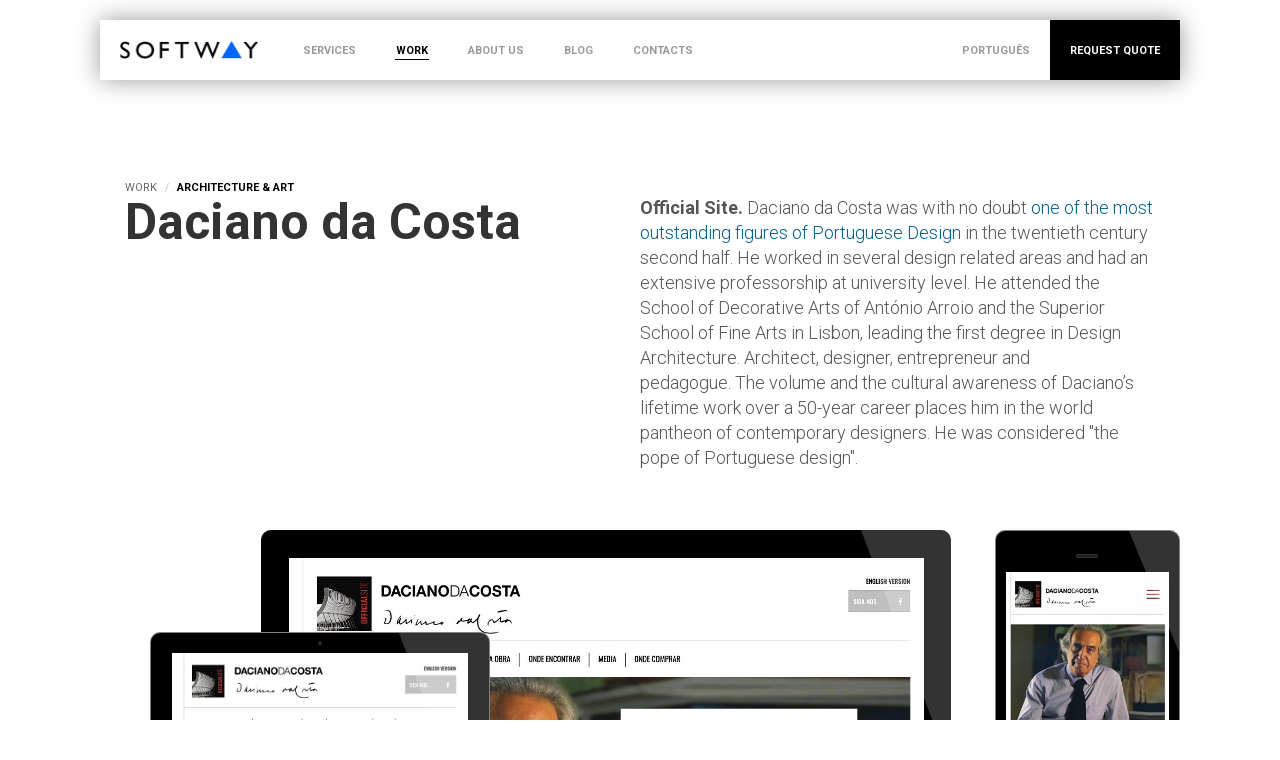

--- FILE ---
content_type: text/html; charset=utf-8
request_url: https://www.softway.net/work/detail/daciano-da-costa/987/
body_size: 5059
content:
<!DOCTYPE html>
<html xmlns="http://www.w3.org/1999/xhtml" xmlns:og="http://opengraphprotocol.org/schema/" xmlns:fb="http://www.facebook.com/2008/fbml" version="XHTML+RDFa 1.0" lang="en-GB" xml:lang="en" isolang="en-GB">
<head>
    <script id="Cookiebot" src="https://consent.cookiebot.com/uc.js" data-cbid="eb7d253f-c2e4-4670-905b-7ae912667646" data-blockingmode="auto" data-culture="EN" type="text/javascript"></script><meta http-equiv="Content-Type" content="text/html; charset=utf-8" lang="en-GB" />
<title>Daciano da Costa, Architecture & Art, Work - Softway - web professionals - web design and development</title>
<meta http-equiv="title" content="Daciano da Costa, Architecture & Art, Work - Softway - web professionals - web design and development" />
<meta name="description" content="Official Site -  Daciano da Costa was with no doubt  one of the most outstanding figures of Portuguese Design  in the twentieth century second half. He worked in several design related areas and had an extensive professorship at university level. He attended the School of Decorative Arts of António Arroio and ..." />
<meta name="keywords" content="Daciano da Costa, , Work,  Softway, websites, web design, web development, mobile responsive, SEO, Content management system, CMS, application development, API server, custom development, email marketing, UI/UX, social networks, e-commerce, institutional websites." />
<meta name="language" content="EN" />
<meta http-equiv='imagetoolbar' content='no' />
<meta name="viewport" content="width=device-width, initial-scale=1, maximum-scale=1, user-scalable=no">
<meta http-equiv="X-UA-Compatible" content="IE=edge">
<meta name="format-detection" content="telephone=no">
<link rel="alternate" hreflang="pt" href="https://www.softway.pt/portfolio/detalhe/daciano-da-costa/987/" />


<!-- Icons -->
<link rel="shortcut icon" type="image/x-icon" href="/favicon.ico" />
<link rel="apple-touch-icon" href="/images/icons/iphone_57.png" />
<link rel="apple-touch-icon" sizes="72x72" href="/images/icons/ipad_72.png" />
<link rel="apple-touch-icon" sizes="114x114" href="/images/icons/iphone4_114.png" />
<link rel="apple-touch-icon" sizes="144x144" href="/images/icons/iphone_144.png" />

<link rel="image_src" href="https://www.softway.net/xms/img/1200x630/2fc48/emM9VDMmZmx0cltdPXVzbSZxPTkw/L08zbS8tME0zWnJTbS95NHNOam43VGpGTWovLVpLTVpKanMtWnNLam03Wi9GanJqdHp0ZGty.jpg" />

<!-- Facebook -->
<meta property="og:title" content="Daciano da Costa, Architecture & Art, Work - Softway - web professionals - web design and development" />
<meta property="og:site_name" content="Softway - web professionals - web design and development" />
<meta property="og:image" content="https://www.softway.net/xms/img/1200x630/2fc48/emM9VDMmZmx0cltdPXVzbSZxPTkw/L08zbS8tME0zWnJTbS95NHNOam43VGpGTWovLVpLTVpKanMtWnNLam03Wi9GanJqdHp0ZGty.jpg" />
<meta property="og:image:width" content="1024" />
<meta property="og:image:height" content="1024" />
<meta property="og:url" content="https://www.softway.net/work/detail/daciano-da-costa/987/" />
<meta property="og:type" content="website" />
<meta property="og:description" content="Official Site -  Daciano da Costa was with no doubt  one of the most outstanding figures of Portuguese Design  in the twentieth century second half. He worked in several design related areas and had an extensive professorship at university level. He attended the School of Decorative Arts of António Arroio and ..." />

<!-- styles -->
<link rel="stylesheet" href="/assets/css/vendor.css?5ecbc028b9a83e4b6f58c40e06288dee4a136653"/>
<link rel="stylesheet" href="/assets/css/main.css?5ecbc028b9a83e4b6f58c40e06288dee4a136653"/>

<!-- Fonts -->
<link href='https://fonts.googleapis.com/css?family=Roboto:400,300,100,500,700,900,400italic&subset=latin,latin-ext' rel='stylesheet' type='text/css'>
<link href='https://fonts.googleapis.com/css?family=Open+Sans:800' rel='stylesheet'>

<meta data-control-sharer="sharer" data-icon="on">

<!-- Google Tag Manager -->
<script>(function(w,d,s,l,i){w[l]=w[l]||[];w[l].push({'gtm.start':
        new Date().getTime(),event:'gtm.js'});var f=d.getElementsByTagName(s)[0],
        j=d.createElement(s),dl=l!='dataLayer'?'&l='+l:'';j.async=true;j.src=
        'https://www.googletagmanager.com/gtm.js?id='+i+dl;f.parentNode.insertBefore(j,f);
    })(window,document,'script','dataLayer','GTM-TZNZ9Z');</script>
<!-- End Google Tag Manager -->
</head>
<body>
<!-- Google Tag Manager (noscript) -->
<noscript><iframe src="https://www.googletagmanager.com/ns.html?id=GTM-TZNZ9Z" height="0" width="0" style="display:none;visibility:hidden"></iframe></noscript>
<!-- End Google Tag Manager (noscript) -->

<div id="fw-main">
    <header>

    <div class="mobile-menu">
        <nav id="menu" class="menu">
            <ul>
                <li ><a href="/services/">SERVICES</a></li>
                <li class="active" ><a href="/work/featured/">WORK</a></li>
                <li ><a href="/about-us/">ABOUT US</a></li>
                <li ><a href="/blog/">BLOG</a></li>
                <li ><a href="/contacts/">CONTACTS</a></li>
                <li ><a href="/partners/">PARTNERS</a></li>
                <li ><a href="/recruitment/">RECRUITMENT</a></li>
                <li class="lang">
                    					<a href="https://www.softway.pt/portfolio/detalhe/daciano-da-costa/987/">PORTUGUÊS</a>
					                </li>
                <li class="black"><a class="btn-request-click" href="/contacts/#request">REQUEST QUOTE</a></li>
            </ul>
        </nav>
    </div>

    <div class="scroll-hide"><div></div></div>
    <nav class="navbar navbar-fixed-top nav-down">
        <div class="container">
            <div class="navbar-header">
                <div id="nav-icon" class="navbar-toggle" data-target=".mobile-menu" aria-expanded="false">
                    <span></span>
                    <span></span>
                    <span></span>
                    <span></span>
                </div>
                <a class="navbar-brand" href="/">SOFTWAY - web professionals - web design</a>
            </div>
            <div id="navbar" class="navbar-collapse collapse">

                <ul class="nav navbar-nav">
                    <li ><a href="/services/">SERVICES</a></li>
                    <li class="active" ><a href="/work/featured/">WORK</a></li>
                    <li ><a href="/about-us/">ABOUT US</a></li>
                    <li ><a href="/blog/">BLOG</a></li>
                    <li ><a href="/contacts/">CONTACTS</a></li>
                </ul>

                <ul class="nav navbar-nav navbar-right">
                                            <li><a href="https://www.softway.pt/portfolio/detalhe/daciano-da-costa/987/">PORTUGUÊS</a></li>
                                        <li class="btn-request"><a class="btn-request-click" href="/contacts/#request">REQUEST QUOTE</a></li>
                </ul>

            </div>

        </div>
    </nav>

</header>    <div class="content-container">

        <!--WORKS DETAIL-->
        <section>
            <div class="content-bar">
                <div class="content-bar-gutter small-gutter">
                    <div class="container">

                        <div class="row no-gutter">
                            <div class="col-md-12">
                                <ol class="breadcrumb">
                                    <li><a href="/work/">Work</a></li>
                                    <li class="active">Architecture & Art</li>
                                </ol>
                            </div>
                            <div class="col-md-6">

                                <h1 class="font-size-50">Daciano da Costa</h1>
                                                            </div>
                            <div class="col-md-6">
                                <div class="text-concat">
                                    <strong>Official Site. </strong>
                                    <p>Daciano da Costa was with no doubt <a href="https://www.dacianodacosta.pt/en/" target="_blank">one of the most outstanding figures of Portuguese Design</a> in the twentieth century second half. He worked in several design related areas and had an extensive professorship at university level. He attended the School of Decorative Arts of António Arroio and the Superior School of Fine Arts in Lisbon, leading the first degree in Design Architecture. Architect, designer, entrepreneur and pedagogue. The volume and the cultural awareness of Daciano’s lifetime work over a 50-year career places him in the world pantheon of contemporary designers. He was considered "the pope of Portuguese design".</p>                                </div>
                            </div>
                        </div>
                        
                                                    <div class="container">
                                <div class="row no-gutter">
                                    <div class="col-md-12">
                                        <div class="highlight-project highlight-project-lg init">
                                                                                            <div class="desktop">
                                                    <div class="desktop-monitor">
                                                        <div class="desktop-img">
                                                            <div class="thumbnail-foto responsive-photo-bkg top" style="background-image: url('https://www.softway.net/xms/img/1200x/aa7b6/emM9VDMmZmx0cltdPXVzbSZxPTkw/L08zbS8tME0zWnJTbS95NHNOam43VGpGTWovLVpLTVpKanMtWnNLam03Wi8tU204N2prdHp0ZGty.jpg');">
                                                                <img src="/images/spacer_desktop.gif" class="img-responsive">
                                                            </div>
                                                        </div>
                                                    </div>
                                                    <div class="desktop-base"></div>
                                                </div>
                                                                                                                                        <div class="tablet">
                                                    <div class="thumbnail-foto responsive-photo-bkg top" style="background-image: url('https://www.softway.net/xms/img/768x/dc21f/emM9VDMmZmx0cltdPXVzbSZxPTkw/L08zbS8tME0zWnJTbS95NHNOam43VGpGTWovLVpLTVpKanMtWnNLam03Wi9Na1otdHp0ZGty.jpg');">
                                                        <img src="/images/spacer_tablet.gif" class="img-responsive">
                                                    </div>
                                                </div>
                                                                                                                                        <div class="phone">
                                                    <div class="thumbnail-foto responsive-photo-bkg top" style="background-image: url('https://www.softway.net/xms/img/320x/3ed89/emM9VDMmZmx0cltdPXVzbSZxPTkw/L08zbS8tME0zWnJTbS95NHNOam43VGpGTWovLVpLTVpKanMtWnNLam03Wi9Na1JqSlN0enRka3I.jpg');" data-control="BG_SCROLLER">
                                                        <img src="/images/spacer_phone4.gif" class="img-responsive">
                                                    </div>
                                                </div>
                                                                                    </div>
                                    </div>

                                                                            <div class="col-md-3 col-lg-3 col-md-offset-9">
                                            <a href="https://www.dacianodacosta.pt/en/" target="_blank" class="btn btn-primary btn-block btn-lg margin-bottom40">visit site &nbsp;&nbsp;<i class="fa fa-external-link" aria-hidden="true"></i></a>
                                        </div>
                                                                        
                                </div>
                            </div>
                        
                    </div>
                </div>
            </div>
        </section>

        <!--WORK SEARCH-->
        <section>
            <div class="content-bar bar-grey work-search-container">
                <div class="content-bar-gutter no-gutter">
                    <div class="container">
                        <div class="row">
                            <div class="col-md-12">

                                
<form id="form-filter-work" action="/work/" method="get" >
    <div class="justified-blocks work-search">
        <div class="form-title">Browse showcase by</div>

        <div class="form-group">

            <div class="dropdown" data-control="DROPDOWN_AUTOPOSITION">
                <button class="btn btn-search dropdown-toggle filter-tipo-text" type="button" id="filter-tipo" data-toggle="dropdown" aria-haspopup="true" aria-expanded="true">
                    type                </button>
                <ul class="dropdown-menu filter-tipo" aria-labelledby="filter-tipo">
                                            <li>
                            <a href="/work/">
                                <input name="f_tids[]" value="845" type="checkbox" >
                                <span class="text">responsive design</span>
                            </a>
                        </li>
                                            <li>
                            <a href="/work/">
                                <input name="f_tids[]" value="810" type="checkbox" >
                                <span class="text">e-commerce</span>
                            </a>
                        </li>
                                            <li>
                            <a href="/work/">
                                <input name="f_tids[]" value="844" type="checkbox" >
                                <span class="text">corporate</span>
                            </a>
                        </li>
                                            <li>
                            <a href="/work/">
                                <input name="f_tids[]" value="854" type="checkbox" >
                                <span class="text">web application</span>
                            </a>
                        </li>
                                    </ul>
            </div>

        </div>

        <div class="form-group">

            <div class="dropdown" data-control="DROPDOWN_AUTOPOSITION">
                <button class="btn btn-search dropdown-toggle filter-sector-text" type="button" id="filter-sector" data-toggle="dropdown" aria-haspopup="true" aria-expanded="true">
                    industry                </button>
                <ul class="dropdown-menu filter-sector scrollable-menu" aria-labelledby="filter-sector">

                    <li><a href="/work/" rel="">all the industries</a></li>

                                            <li><a href="/work/law-firms/18/" rel="18" data-clear-href="/work/law-firms/18/">Law Firms</a></li>
                                            <li><a href="/work/angola-and-mozambique/495/" rel="495" data-clear-href="/work/angola-and-mozambique/495/">Angola and Mozambique</a></li>
                                            <li><a href="/work/architecture-art/241/" rel="241" data-clear-href="/work/architecture-art/241/">Architecture & Art</a></li>
                                            <li><a href="/work/retail-and-services/34/" rel="34" data-clear-href="/work/retail-and-services/34/">Retail and Services</a></li>
                                            <li><a href="/work/financial-and-consultancy-services/39/" rel="39" data-clear-href="/work/financial-and-consultancy-services/39/">Financial and Consultancy Services</a></li>
                                            <li><a href="/work/events-programs/190/" rel="190" data-clear-href="/work/events-programs/190/">Events & Programs</a></li>
                                            <li><a href="/work/hotels-resorts/31/" rel="31" data-clear-href="/work/hotels-resorts/31/">Hotels & Resorts</a></li>
                                            <li><a href="/work/real-estate-promotion-and-construction/36/" rel="36" data-clear-href="/work/real-estate-promotion-and-construction/36/">Real Estate Promotion and Construction</a></li>
                                            <li><a href="/work/industry/37/" rel="37" data-clear-href="/work/industry/37/">Industry</a></li>
                                            <li><a href="/work/institutes-and-associations/249/" rel="249" data-clear-href="/work/institutes-and-associations/249/">Institutes and Associations</a></li>
                                            <li><a href="/work/online-shops-and-catalogs/197/" rel="197" data-clear-href="/work/online-shops-and-catalogs/197/">Online Shops and Catalogs</a></li>
                                    </ul>
            </div>

        </div>

        <div class="form-group form-keyword">
            <input type="text" class="form-control filter-keyword" name="f_kw" value="" placeholder="keywords">
            <button type="submit" class="btn" aria-label="Search"><i class="fa fa-search" aria-hidden="true"></i></button>
        </div>

        
    </div>

    <input type="hidden" name="f_sid" value="">
</form>

                            </div>
                        </div>
                    </div>
                </div>
            </div>
        </section>

    </div>
    <footer>
    <div class="footer-container">
        <div class="container">
            <div class="footer-top">
                <div class="row">
                    <div class="col-lg-3 col-md-3 col-sm-12 col-ms-12">
                        <div class="footer-top-item footer-menu">
                            <h5>ABOUT US</h5>
                            <ul>
                                <li><a href="/about-us/">Softway</a></li>
                                <li><a href="/partners/">PARTNERS</a></li>
                                <li><a href="/recruitment/">RECRUITMENT</a></li>
                                <li><a href="/contacts/">CONTACTS</a></li>
                            </ul>
                        </div>
                    </div>
                    <div class="col-lg-4 col-md-4 col-sm-5 col-ms-5">
                        <div class="footer-top-item footer-address">
                            <h5>Where Are We</h5>
                            <p>Rotunda das Palmeiras<br />
Edifício CascaisOffice, 1-B<br />
2645-449 Alcabideche - Cascais<br />
Portugal</p>
                            <p>38º 43' 40'' N | 9º 24' 50'' W</p>
                            <a href="https://maps.app.goo.gl/z99FVaZ8Q2CU1aXs9" target="_blank" class="btn">See Directions in Google Maps</a>
                        </div>
                    </div>

                    <div class="col-lg-2 col-md-2 col-sm-3 col-ms-3">
                        <div class="footer-top-item footer-follow">
                            <h5>Follow us</h5>
                            <ul class="social-footer">
                                                                    <li><a href="https://www.facebook.com/softway.net" target="_blank"><i class="fa fa-facebook"></i> Facebook</a></li>
                                                                                                                                                                    <li><a href="http://www.linkedin.com/company/softway---web-professionals" target="_blank"><i class="fa fa-linkedin"></i> LinkedIn</a></li>
                                                                                                    <li><a href="https://www.instagram.com/softway.pt/" target="_blank"><i class="fa fa-instagram"></i> Instagram</a></li>
                                                            </ul>
                        </div>
                    </div>

                    <div class="col-lg-3 col-md-3 col-sm-4 col-ms-4">
                        <div class="footer-top-item footer-top-last">
                            <h5>Contacts</h5>
                                                            <p class="hidden-xs hidden-ms">T. +351 21 033 11 40<small style="display: block; opacity: 70%">National landline call</small></p>
                                <p class="visible-xs visible-ms">T. <a href="tel:+351210331140">+351 21 033 11 40</a><small style="display: block; opacity: 70%">National landline call</small></p>
                                                                                                                    <p class="hidden-xs hidden-ms">M. +351 93 533 11 40<small style="display: block; opacity: 70%">National mobile call</small></p>
                                <p class="visible-xs visible-ms">M. <a href="tel:+351935331140">+351 93 533 11 40</a><small style="display: block; opacity: 70%">National mobile call</small></p>
                                                                                        <a href="mailto:&#x73;&#111;&#102;&#x74;&#119;&#x61;&#x79;&#64;&#x73;&#x6f;&#x66;&#x74;&#x77;&#x61;&#x79;&#x2e;&#x70;&#116;?subject=Contacto Site SOFTWAY" class="btn">Send Email</a>
                                                    </div>
                    </div>

                </div>
            </div>
            <div class="footer-bottom">
                <div class="row">
                    <div class="col-md-12">
                        <ul class="social-footer">
                            <li><a href="javascript:void(0)" class="addthis_button_facebook"><i class="fa fa-facebook"></i></a></li>
                            <li><a href="javascript:void(0)" class="addthis_button_twitter"></a></li>
                            <li><a href="javascript:void(0)" class="addthis_button_linkedin"><i class="fa fa-linkedin"></i></a></li>
                            <li class="more"><a class="addthis_button_compact" href="javascript:void(0)"><i class="fa fa-plus"></i></a></li>
                        </ul>
                    </div>
                    <div class="col-md-12">
                        <div class="copyright">
                            <a href="/terms-and-conditions/">Terms and Conditions</a>
                            | <a href="/privacy-policy/">Privacy Policy</a>
                            | <a href="/cookie-policy/">Cookie Policy</a>
                            | <a href="javascript: Cookiebot.renew()">Cookie Settings</a>
                            | <a href="https://www.livroreclamacoes.pt/inicio" rel="noreferrer" target="_blank">Complaints Book</a><br>
                            ©2026 SOFTWAY - web professionals.</div>
                    </div>
                </div>
            </div>
        </div>
    </div>
</footer></div>
<!-- scripts -->
    <script src="/assets/js/vendor.js?5ecbc028b9a83e4b6f58c40e06288dee4a136653"></script>

    <script src="/assets/js/main.js?5ecbc028b9a83e4b6f58c40e06288dee4a136653"></script>
<script src="/assets/languages/EN/lang.js?5ecbc028b9a83e4b6f58c40e06288dee4a136653"></script>

<!-- ie-compatibility-notification -->
<div id="ie-compatibility-notification">
	<div class="ie-notification-container">
					<strong>Please note, your browser is out of date.<br />
			</strong> For a good browsing experience we recommend using the latest version of Chrome, Firefox, Safari, Opera or Internet Explorer.
			</div>
</div>

<script src="https://www.google.com/recaptcha/api.js?hl=en-GB" async defer></script><script defer src="https://static.cloudflareinsights.com/beacon.min.js/vcd15cbe7772f49c399c6a5babf22c1241717689176015" integrity="sha512-ZpsOmlRQV6y907TI0dKBHq9Md29nnaEIPlkf84rnaERnq6zvWvPUqr2ft8M1aS28oN72PdrCzSjY4U6VaAw1EQ==" data-cf-beacon='{"version":"2024.11.0","token":"f654d41492504d65b4eb2ab865d67679","r":1,"server_timing":{"name":{"cfCacheStatus":true,"cfEdge":true,"cfExtPri":true,"cfL4":true,"cfOrigin":true,"cfSpeedBrain":true},"location_startswith":null}}' crossorigin="anonymous"></script>
</body>
</html>

--- FILE ---
content_type: text/css
request_url: https://www.softway.net/assets/css/main.css?5ecbc028b9a83e4b6f58c40e06288dee4a136653
body_size: 31716
content:
/*! normalize.css v3.0.2 | MIT License | git.io/normalize */html{font-family:sans-serif;-ms-text-size-adjust:100%;-webkit-text-size-adjust:100%}body{margin:0}article,aside,details,figcaption,figure,footer,header,hgroup,main,menu,nav,section,summary{display:block}audio,canvas,progress,video{display:inline-block;vertical-align:baseline}audio:not([controls]){display:none;height:0}[hidden],template{display:none}a{background-color:transparent}a:active,a:hover{outline:0}abbr[title]{border-bottom:1px dotted}b,strong{font-weight:700}dfn{font-style:italic}h1{font-size:2em;margin:.67em 0}mark{background:#ff0;color:#000}small{font-size:80%}sub,sup{font-size:75%;line-height:0;position:relative;vertical-align:baseline}sup{top:-.5em}sub{bottom:-.25em}img{border:0}svg:not(:root){overflow:hidden}figure{margin:1em 40px}hr{box-sizing:content-box;height:0}pre{overflow:auto}code,kbd,pre,samp{font-family:monospace,monospace;font-size:1em}button,input,optgroup,select,textarea{color:inherit;font:inherit;margin:0}button{overflow:visible}button,select{text-transform:none}button,html input[type=button],input[type=reset],input[type=submit]{-webkit-appearance:button;cursor:pointer}button[disabled],html input[disabled]{cursor:default}button::-moz-focus-inner,input::-moz-focus-inner{border:0;padding:0}input{line-height:normal}input[type=checkbox],input[type=radio]{box-sizing:border-box;padding:0}input[type=number]::-webkit-inner-spin-button,input[type=number]::-webkit-outer-spin-button{height:auto}input[type=search]{-webkit-appearance:textfield;box-sizing:content-box}input[type=search]::-webkit-search-cancel-button,input[type=search]::-webkit-search-decoration{-webkit-appearance:none}fieldset{border:1px solid silver;margin:0 2px;padding:.35em .625em .75em}textarea{overflow:auto}optgroup{font-weight:700}table{border-collapse:collapse;border-spacing:0}td,th{padding:0}
/*! Source: https://github.com/h5bp/html5-boilerplate/blob/master/src/css/main.css */@media print{*,:after,:before{background:transparent!important;color:#000!important;box-shadow:none!important;text-shadow:none!important}a,a:visited{text-decoration:underline}a[href]:after{content:" (" attr(href) ")"}abbr[title]:after{content:" (" attr(title) ")"}a[href^="#"]:after,a[href^="javascript:"]:after{content:""}blockquote,pre{border:1px solid #999;page-break-inside:avoid}thead{display:table-header-group}img,tr{page-break-inside:avoid}img{max-width:100%!important}h2,h3,p{orphans:3;widows:3}h2,h3{page-break-after:avoid}select{background:#fff!important}.navbar{display:none}.btn>.caret,.dropup>.btn>.caret{border-top-color:#000!important}.label{border:1px solid #000}.table{border-collapse:collapse!important}.table td,.table th{background-color:#fff!important}.table-bordered td,.table-bordered th{border:1px solid #ddd!important}}@font-face{font-family:Glyphicons Halflings;src:url(/assets/fonts/glyphicons-halflings-regular.eot);src:url(/assets/fonts/glyphicons-halflings-regular.eot?#iefix) format("embedded-opentype"),url(/assets/fonts/glyphicons-halflings-regular.woff2) format("woff2"),url(/assets/fonts/glyphicons-halflings-regular.woff) format("woff"),url(/assets/fonts/glyphicons-halflings-regular.ttf) format("truetype"),url(/assets/fonts/glyphicons-halflings-regular.svg#glyphicons_halflingsregular) format("svg")}.glyphicon{position:relative;top:1px;display:inline-block;font-family:Glyphicons Halflings;font-style:normal;font-weight:400;line-height:1;-webkit-font-smoothing:antialiased;-moz-osx-font-smoothing:grayscale}.glyphicon-asterisk:before{content:"\2a"}.glyphicon-plus:before{content:"\2b"}.glyphicon-eur:before,.glyphicon-euro:before{content:"\20ac"}.glyphicon-minus:before{content:"\2212"}.glyphicon-cloud:before{content:"\2601"}.glyphicon-envelope:before{content:"\2709"}.glyphicon-pencil:before{content:"\270f"}.glyphicon-glass:before{content:"\e001"}.glyphicon-music:before{content:"\e002"}.glyphicon-search:before{content:"\e003"}.glyphicon-heart:before{content:"\e005"}.glyphicon-star:before{content:"\e006"}.glyphicon-star-empty:before{content:"\e007"}.glyphicon-user:before{content:"\e008"}.glyphicon-film:before{content:"\e009"}.glyphicon-th-large:before{content:"\e010"}.glyphicon-th:before{content:"\e011"}.glyphicon-th-list:before{content:"\e012"}.glyphicon-ok:before{content:"\e013"}.glyphicon-remove:before{content:"\e014"}.glyphicon-zoom-in:before{content:"\e015"}.glyphicon-zoom-out:before{content:"\e016"}.glyphicon-off:before{content:"\e017"}.glyphicon-signal:before{content:"\e018"}.glyphicon-cog:before{content:"\e019"}.glyphicon-trash:before{content:"\e020"}.glyphicon-home:before{content:"\e021"}.glyphicon-file:before{content:"\e022"}.glyphicon-time:before{content:"\e023"}.glyphicon-road:before{content:"\e024"}.glyphicon-download-alt:before{content:"\e025"}.glyphicon-download:before{content:"\e026"}.glyphicon-upload:before{content:"\e027"}.glyphicon-inbox:before{content:"\e028"}.glyphicon-play-circle:before{content:"\e029"}.glyphicon-repeat:before{content:"\e030"}.glyphicon-refresh:before{content:"\e031"}.glyphicon-list-alt:before{content:"\e032"}.glyphicon-lock:before{content:"\e033"}.glyphicon-flag:before{content:"\e034"}.glyphicon-headphones:before{content:"\e035"}.glyphicon-volume-off:before{content:"\e036"}.glyphicon-volume-down:before{content:"\e037"}.glyphicon-volume-up:before{content:"\e038"}.glyphicon-qrcode:before{content:"\e039"}.glyphicon-barcode:before{content:"\e040"}.glyphicon-tag:before{content:"\e041"}.glyphicon-tags:before{content:"\e042"}.glyphicon-book:before{content:"\e043"}.glyphicon-bookmark:before{content:"\e044"}.glyphicon-print:before{content:"\e045"}.glyphicon-camera:before{content:"\e046"}.glyphicon-font:before{content:"\e047"}.glyphicon-bold:before{content:"\e048"}.glyphicon-italic:before{content:"\e049"}.glyphicon-text-height:before{content:"\e050"}.glyphicon-text-width:before{content:"\e051"}.glyphicon-align-left:before{content:"\e052"}.glyphicon-align-center:before{content:"\e053"}.glyphicon-align-right:before{content:"\e054"}.glyphicon-align-justify:before{content:"\e055"}.glyphicon-list:before{content:"\e056"}.glyphicon-indent-left:before{content:"\e057"}.glyphicon-indent-right:before{content:"\e058"}.glyphicon-facetime-video:before{content:"\e059"}.glyphicon-picture:before{content:"\e060"}.glyphicon-map-marker:before{content:"\e062"}.glyphicon-adjust:before{content:"\e063"}.glyphicon-tint:before{content:"\e064"}.glyphicon-edit:before{content:"\e065"}.glyphicon-share:before{content:"\e066"}.glyphicon-check:before{content:"\e067"}.glyphicon-move:before{content:"\e068"}.glyphicon-step-backward:before{content:"\e069"}.glyphicon-fast-backward:before{content:"\e070"}.glyphicon-backward:before{content:"\e071"}.glyphicon-play:before{content:"\e072"}.glyphicon-pause:before{content:"\e073"}.glyphicon-stop:before{content:"\e074"}.glyphicon-forward:before{content:"\e075"}.glyphicon-fast-forward:before{content:"\e076"}.glyphicon-step-forward:before{content:"\e077"}.glyphicon-eject:before{content:"\e078"}.glyphicon-chevron-left:before{content:"\e079"}.glyphicon-chevron-right:before{content:"\e080"}.glyphicon-plus-sign:before{content:"\e081"}.glyphicon-minus-sign:before{content:"\e082"}.glyphicon-remove-sign:before{content:"\e083"}.glyphicon-ok-sign:before{content:"\e084"}.glyphicon-question-sign:before{content:"\e085"}.glyphicon-info-sign:before{content:"\e086"}.glyphicon-screenshot:before{content:"\e087"}.glyphicon-remove-circle:before{content:"\e088"}.glyphicon-ok-circle:before{content:"\e089"}.glyphicon-ban-circle:before{content:"\e090"}.glyphicon-arrow-left:before{content:"\e091"}.glyphicon-arrow-right:before{content:"\e092"}.glyphicon-arrow-up:before{content:"\e093"}.glyphicon-arrow-down:before{content:"\e094"}.glyphicon-share-alt:before{content:"\e095"}.glyphicon-resize-full:before{content:"\e096"}.glyphicon-resize-small:before{content:"\e097"}.glyphicon-exclamation-sign:before{content:"\e101"}.glyphicon-gift:before{content:"\e102"}.glyphicon-leaf:before{content:"\e103"}.glyphicon-fire:before{content:"\e104"}.glyphicon-eye-open:before{content:"\e105"}.glyphicon-eye-close:before{content:"\e106"}.glyphicon-warning-sign:before{content:"\e107"}.glyphicon-plane:before{content:"\e108"}.glyphicon-calendar:before{content:"\e109"}.glyphicon-random:before{content:"\e110"}.glyphicon-comment:before{content:"\e111"}.glyphicon-magnet:before{content:"\e112"}.glyphicon-chevron-up:before{content:"\e113"}.glyphicon-chevron-down:before{content:"\e114"}.glyphicon-retweet:before{content:"\e115"}.glyphicon-shopping-cart:before{content:"\e116"}.glyphicon-folder-close:before{content:"\e117"}.glyphicon-folder-open:before{content:"\e118"}.glyphicon-resize-vertical:before{content:"\e119"}.glyphicon-resize-horizontal:before{content:"\e120"}.glyphicon-hdd:before{content:"\e121"}.glyphicon-bullhorn:before{content:"\e122"}.glyphicon-bell:before{content:"\e123"}.glyphicon-certificate:before{content:"\e124"}.glyphicon-thumbs-up:before{content:"\e125"}.glyphicon-thumbs-down:before{content:"\e126"}.glyphicon-hand-right:before{content:"\e127"}.glyphicon-hand-left:before{content:"\e128"}.glyphicon-hand-up:before{content:"\e129"}.glyphicon-hand-down:before{content:"\e130"}.glyphicon-circle-arrow-right:before{content:"\e131"}.glyphicon-circle-arrow-left:before{content:"\e132"}.glyphicon-circle-arrow-up:before{content:"\e133"}.glyphicon-circle-arrow-down:before{content:"\e134"}.glyphicon-globe:before{content:"\e135"}.glyphicon-wrench:before{content:"\e136"}.glyphicon-tasks:before{content:"\e137"}.glyphicon-filter:before{content:"\e138"}.glyphicon-briefcase:before{content:"\e139"}.glyphicon-fullscreen:before{content:"\e140"}.glyphicon-dashboard:before{content:"\e141"}.glyphicon-paperclip:before{content:"\e142"}.glyphicon-heart-empty:before{content:"\e143"}.glyphicon-link:before{content:"\e144"}.glyphicon-phone:before{content:"\e145"}.glyphicon-pushpin:before{content:"\e146"}.glyphicon-usd:before{content:"\e148"}.glyphicon-gbp:before{content:"\e149"}.glyphicon-sort:before{content:"\e150"}.glyphicon-sort-by-alphabet:before{content:"\e151"}.glyphicon-sort-by-alphabet-alt:before{content:"\e152"}.glyphicon-sort-by-order:before{content:"\e153"}.glyphicon-sort-by-order-alt:before{content:"\e154"}.glyphicon-sort-by-attributes:before{content:"\e155"}.glyphicon-sort-by-attributes-alt:before{content:"\e156"}.glyphicon-unchecked:before{content:"\e157"}.glyphicon-expand:before{content:"\e158"}.glyphicon-collapse-down:before{content:"\e159"}.glyphicon-collapse-up:before{content:"\e160"}.glyphicon-log-in:before{content:"\e161"}.glyphicon-flash:before{content:"\e162"}.glyphicon-log-out:before{content:"\e163"}.glyphicon-new-window:before{content:"\e164"}.glyphicon-record:before{content:"\e165"}.glyphicon-save:before{content:"\e166"}.glyphicon-open:before{content:"\e167"}.glyphicon-saved:before{content:"\e168"}.glyphicon-import:before{content:"\e169"}.glyphicon-export:before{content:"\e170"}.glyphicon-send:before{content:"\e171"}.glyphicon-floppy-disk:before{content:"\e172"}.glyphicon-floppy-saved:before{content:"\e173"}.glyphicon-floppy-remove:before{content:"\e174"}.glyphicon-floppy-save:before{content:"\e175"}.glyphicon-floppy-open:before{content:"\e176"}.glyphicon-credit-card:before{content:"\e177"}.glyphicon-transfer:before{content:"\e178"}.glyphicon-cutlery:before{content:"\e179"}.glyphicon-header:before{content:"\e180"}.glyphicon-compressed:before{content:"\e181"}.glyphicon-earphone:before{content:"\e182"}.glyphicon-phone-alt:before{content:"\e183"}.glyphicon-tower:before{content:"\e184"}.glyphicon-stats:before{content:"\e185"}.glyphicon-sd-video:before{content:"\e186"}.glyphicon-hd-video:before{content:"\e187"}.glyphicon-subtitles:before{content:"\e188"}.glyphicon-sound-stereo:before{content:"\e189"}.glyphicon-sound-dolby:before{content:"\e190"}.glyphicon-sound-5-1:before{content:"\e191"}.glyphicon-sound-6-1:before{content:"\e192"}.glyphicon-sound-7-1:before{content:"\e193"}.glyphicon-copyright-mark:before{content:"\e194"}.glyphicon-registration-mark:before{content:"\e195"}.glyphicon-cloud-download:before{content:"\e197"}.glyphicon-cloud-upload:before{content:"\e198"}.glyphicon-tree-conifer:before{content:"\e199"}.glyphicon-tree-deciduous:before{content:"\e200"}.glyphicon-cd:before{content:"\e201"}.glyphicon-save-file:before{content:"\e202"}.glyphicon-open-file:before{content:"\e203"}.glyphicon-level-up:before{content:"\e204"}.glyphicon-copy:before{content:"\e205"}.glyphicon-paste:before{content:"\e206"}.glyphicon-alert:before{content:"\e209"}.glyphicon-equalizer:before{content:"\e210"}.glyphicon-king:before{content:"\e211"}.glyphicon-queen:before{content:"\e212"}.glyphicon-pawn:before{content:"\e213"}.glyphicon-bishop:before{content:"\e214"}.glyphicon-knight:before{content:"\e215"}.glyphicon-baby-formula:before{content:"\e216"}.glyphicon-tent:before{content:"\26fa"}.glyphicon-blackboard:before{content:"\e218"}.glyphicon-bed:before{content:"\e219"}.glyphicon-apple:before{content:"\f8ff"}.glyphicon-erase:before{content:"\e221"}.glyphicon-hourglass:before{content:"\231b"}.glyphicon-lamp:before{content:"\e223"}.glyphicon-duplicate:before{content:"\e224"}.glyphicon-piggy-bank:before{content:"\e225"}.glyphicon-scissors:before{content:"\e226"}.glyphicon-bitcoin:before{content:"\e227"}.glyphicon-yen:before{content:"\00a5"}.glyphicon-ruble:before{content:"\20bd"}.glyphicon-scale:before{content:"\e230"}.glyphicon-ice-lolly:before{content:"\e231"}.glyphicon-ice-lolly-tasted:before{content:"\e232"}.glyphicon-education:before{content:"\e233"}.glyphicon-option-horizontal:before{content:"\e234"}.glyphicon-option-vertical:before{content:"\e235"}.glyphicon-menu-hamburger:before{content:"\e236"}.glyphicon-modal-window:before{content:"\e237"}.glyphicon-oil:before{content:"\e238"}.glyphicon-grain:before{content:"\e239"}.glyphicon-sunglasses:before{content:"\e240"}.glyphicon-text-size:before{content:"\e241"}.glyphicon-text-color:before{content:"\e242"}.glyphicon-text-background:before{content:"\e243"}.glyphicon-object-align-top:before{content:"\e244"}.glyphicon-object-align-bottom:before{content:"\e245"}.glyphicon-object-align-horizontal:before{content:"\e246"}.glyphicon-object-align-left:before{content:"\e247"}.glyphicon-object-align-vertical:before{content:"\e248"}.glyphicon-object-align-right:before{content:"\e249"}.glyphicon-triangle-right:before{content:"\e250"}.glyphicon-triangle-left:before{content:"\e251"}.glyphicon-triangle-bottom:before{content:"\e252"}.glyphicon-triangle-top:before{content:"\e253"}.glyphicon-console:before{content:"\e254"}.glyphicon-superscript:before{content:"\e255"}.glyphicon-subscript:before{content:"\e256"}.glyphicon-menu-left:before{content:"\e257"}.glyphicon-menu-right:before{content:"\e258"}.glyphicon-menu-down:before{content:"\e259"}.glyphicon-menu-up:before{content:"\e260"}*,:after,:before{box-sizing:border-box}html{font-size:10px;-webkit-tap-highlight-color:rgba(0,0,0,0)}body{font-family:Roboto,Arial,Helvetica,sans-serif;font-size:18px;line-height:1.42857143;color:#555;background-color:#fff}button,input,select,textarea{font-family:inherit;font-size:inherit;line-height:inherit}a{color:#005e8a;text-decoration:none}a:focus,a:hover{color:#002a3d;text-decoration:underline}a:focus{outline:thin dotted;outline:5px auto -webkit-focus-ring-color;outline-offset:-2px}figure{margin:0}img{vertical-align:middle}.carousel-inner>.item>a>img,.carousel-inner>.item>img,.img-responsive,.thumbnail>img,.thumbnail a>img{display:block;max-width:100%;height:auto}.img-rounded{border-radius:0}.img-thumbnail{padding:0;line-height:1.42857143;background-color:#fff;border:1px solid transparent;border-radius:0;transition:all .2s ease-in-out;display:inline-block;max-width:100%;height:auto}.img-circle{border-radius:50%}hr{margin-top:25px;margin-bottom:25px;border:0;border-top:1px solid #eee}.sr-only{position:absolute;width:1px;height:1px;margin:-1px;padding:0;overflow:hidden;clip:rect(0,0,0,0);border:0}.sr-only-focusable:active,.sr-only-focusable:focus{position:static;width:auto;height:auto;margin:0;overflow:visible;clip:auto}.h1,.h2,.h3,.h4,.h5,.h6,h1,h2,h3,h4,h5,h6{font-family:Roboto,Arial,Helvetica,sans-serif;font-weight:600;line-height:1.1;color:#333}.h1 .small,.h1 small,.h2 .small,.h2 small,.h3 .small,.h3 small,.h4 .small,.h4 small,.h5 .small,.h5 small,.h6 .small,.h6 small,h1 .small,h1 small,h2 .small,h2 small,h3 .small,h3 small,h4 .small,h4 small,h5 .small,h5 small,h6 .small,h6 small{font-weight:400;line-height:1;color:#777}.h1,.h2,.h3,h1,h2,h3{margin-top:25px;margin-bottom:12.5px}.h1 .small,.h1 small,.h2 .small,.h2 small,.h3 .small,.h3 small,h1 .small,h1 small,h2 .small,h2 small,h3 .small,h3 small{font-size:65%}.h4,.h5,.h6,h4,h5,h6{margin-top:12.5px;margin-bottom:12.5px}.h4 .small,.h4 small,.h5 .small,.h5 small,.h6 .small,.h6 small,h4 .small,h4 small,h5 .small,h5 small,h6 .small,h6 small{font-size:75%}.h1,h1{font-size:50px}.h2,h2{font-size:39px}.h3,h3{font-size:33px}.h4,h4{font-size:22px}.h5,h5{font-size:18px}.h6,h6{font-size:13px}p{margin:0 0 12.5px}.lead{margin-bottom:25px;font-size:20px;font-weight:300;line-height:1.4}@media (min-width:768px){.lead{font-size:27px}}.small,small{font-size:66%}.mark,mark{background-color:#fcf8e3;padding:.2em}.text-left{text-align:left}.text-right{text-align:right}.text-center{text-align:center}.text-justify{text-align:justify}.text-nowrap{white-space:nowrap}.text-lowercase{text-transform:lowercase}.text-uppercase{text-transform:uppercase}.text-capitalize{text-transform:capitalize}.text-muted{color:#777}.text-primary{color:#333}a.text-primary:hover{color:#1a1a1a}.text-success{color:#3c763d}a.text-success:hover{color:#2b542c}.text-info{color:#31708f}a.text-info:hover{color:#245269}.text-warning{color:#8a6d3b}a.text-warning:hover{color:#66512c}.text-danger{color:#bc2c2a}a.text-danger:hover{color:#922221}.bg-primary{color:#fff;background-color:#333}a.bg-primary:hover{background-color:#1a1a1a}.bg-success{background-color:#dff0d8}a.bg-success:hover{background-color:#c1e2b3}.bg-info{background-color:#d9edf7}a.bg-info:hover{background-color:#afd9ee}.bg-warning{background-color:#fcf8e3}a.bg-warning:hover{background-color:#f7ecb5}.bg-danger{background-color:#f2dede}a.bg-danger:hover{background-color:#e4b9b9}.page-header{padding-bottom:11.5px;margin:50px 0 25px;border-bottom:1px solid #eee}ol,ul{margin-top:0;margin-bottom:12.5px}ol ol,ol ul,ul ol,ul ul{margin-bottom:0}.list-inline,.list-unstyled{padding-left:0;list-style:none}.list-inline{margin-left:-5px}.list-inline>li{display:inline-block;padding-left:5px;padding-right:5px}dl{margin-top:0;margin-bottom:25px}dd,dt{line-height:1.42857143}dt{font-weight:700}dd{margin-left:0}@media (min-width:768px){.dl-horizontal dt{float:left;width:160px;clear:left;text-align:right;overflow:hidden;text-overflow:ellipsis;white-space:nowrap}.dl-horizontal dd{margin-left:180px}}abbr[data-original-title],abbr[title]{cursor:help;border-bottom:1px dotted #777}.initialism{font-size:90%;text-transform:uppercase}blockquote{padding:12.5px 25px;margin:0 0 25px;font-size:22.5px;border-left:5px solid #eee}blockquote ol:last-child,blockquote p:last-child,blockquote ul:last-child{margin-bottom:0}blockquote .small,blockquote footer,blockquote small{display:block;font-size:80%;line-height:1.42857143;color:#777}blockquote .small:before,blockquote footer:before,blockquote small:before{content:"\2014 \00A0"}.blockquote-reverse,blockquote.pull-right{padding-right:15px;padding-left:0;border-right:5px solid #eee;border-left:0;text-align:right}.blockquote-reverse .small:before,.blockquote-reverse footer:before,.blockquote-reverse small:before,blockquote.pull-right .small:before,blockquote.pull-right footer:before,blockquote.pull-right small:before{content:""}.blockquote-reverse .small:after,.blockquote-reverse footer:after,.blockquote-reverse small:after,blockquote.pull-right .small:after,blockquote.pull-right footer:after,blockquote.pull-right small:after{content:"\00A0 \2014"}address{margin-bottom:25px;font-style:normal;line-height:1.42857143}code,kbd,pre,samp{font-family:Menlo,Monaco,Consolas,Courier New,monospace}code{color:#c7254e;background-color:#f9f2f4}code,kbd{padding:2px 4px;font-size:90%;border-radius:0}kbd{color:#fff;background-color:#333;box-shadow:inset 0 -1px 0 rgba(0,0,0,.25)}kbd kbd{padding:0;font-size:100%;font-weight:700;box-shadow:none}pre{display:block;padding:12px;margin:0 0 12.5px;font-size:17px;line-height:1.42857143;word-break:break-all;word-wrap:break-word;color:#333;background-color:#f5f5f5;border:1px solid #ccc;border-radius:0}pre code{padding:0;font-size:inherit;color:inherit;white-space:pre-wrap;background-color:transparent;border-radius:0}.pre-scrollable{max-height:340px;overflow-y:scroll}.container{margin-right:auto;margin-left:auto;padding-left:25px;padding-right:25px}@media (min-width:768px){.container{width:770px}}@media (min-width:992px){.container{width:980px}}@media (min-width:1200px){.container{width:1080px}}.container-fluid{margin-right:auto;margin-left:auto;padding-left:25px;padding-right:25px}.row{margin-left:-25px;margin-right:-25px}.col-lg-1,.col-lg-2,.col-lg-3,.col-lg-4,.col-lg-5,.col-lg-6,.col-lg-7,.col-lg-8,.col-lg-9,.col-lg-10,.col-lg-11,.col-lg-12,.col-md-1,.col-md-2,.col-md-3,.col-md-4,.col-md-5,.col-md-6,.col-md-7,.col-md-8,.col-md-9,.col-md-10,.col-md-11,.col-md-12,.col-sm-1,.col-sm-2,.col-sm-3,.col-sm-4,.col-sm-5,.col-sm-6,.col-sm-7,.col-sm-8,.col-sm-9,.col-sm-10,.col-sm-11,.col-sm-12,.col-xs-1,.col-xs-2,.col-xs-3,.col-xs-4,.col-xs-5,.col-xs-6,.col-xs-7,.col-xs-8,.col-xs-9,.col-xs-10,.col-xs-11,.col-xs-12{position:relative;min-height:1px;padding-left:25px;padding-right:25px}.col-xs-1,.col-xs-2,.col-xs-3,.col-xs-4,.col-xs-5,.col-xs-6,.col-xs-7,.col-xs-8,.col-xs-9,.col-xs-10,.col-xs-11,.col-xs-12{float:left}.col-xs-12{width:100%}.col-xs-11{width:91.66666667%}.col-xs-10{width:83.33333333%}.col-xs-9{width:75%}.col-xs-8{width:66.66666667%}.col-xs-7{width:58.33333333%}.col-xs-6{width:50%}.col-xs-5{width:41.66666667%}.col-xs-4{width:33.33333333%}.col-xs-3{width:25%}.col-xs-2{width:16.66666667%}.col-xs-1{width:8.33333333%}.col-xs-pull-12{right:100%}.col-xs-pull-11{right:91.66666667%}.col-xs-pull-10{right:83.33333333%}.col-xs-pull-9{right:75%}.col-xs-pull-8{right:66.66666667%}.col-xs-pull-7{right:58.33333333%}.col-xs-pull-6{right:50%}.col-xs-pull-5{right:41.66666667%}.col-xs-pull-4{right:33.33333333%}.col-xs-pull-3{right:25%}.col-xs-pull-2{right:16.66666667%}.col-xs-pull-1{right:8.33333333%}.col-xs-pull-0{right:auto}.col-xs-push-12{left:100%}.col-xs-push-11{left:91.66666667%}.col-xs-push-10{left:83.33333333%}.col-xs-push-9{left:75%}.col-xs-push-8{left:66.66666667%}.col-xs-push-7{left:58.33333333%}.col-xs-push-6{left:50%}.col-xs-push-5{left:41.66666667%}.col-xs-push-4{left:33.33333333%}.col-xs-push-3{left:25%}.col-xs-push-2{left:16.66666667%}.col-xs-push-1{left:8.33333333%}.col-xs-push-0{left:auto}.col-xs-offset-12{margin-left:100%}.col-xs-offset-11{margin-left:91.66666667%}.col-xs-offset-10{margin-left:83.33333333%}.col-xs-offset-9{margin-left:75%}.col-xs-offset-8{margin-left:66.66666667%}.col-xs-offset-7{margin-left:58.33333333%}.col-xs-offset-6{margin-left:50%}.col-xs-offset-5{margin-left:41.66666667%}.col-xs-offset-4{margin-left:33.33333333%}.col-xs-offset-3{margin-left:25%}.col-xs-offset-2{margin-left:16.66666667%}.col-xs-offset-1{margin-left:8.33333333%}.col-xs-offset-0{margin-left:0}@media (min-width:768px){.col-sm-1,.col-sm-2,.col-sm-3,.col-sm-4,.col-sm-5,.col-sm-6,.col-sm-7,.col-sm-8,.col-sm-9,.col-sm-10,.col-sm-11,.col-sm-12{float:left}.col-sm-12{width:100%}.col-sm-11{width:91.66666667%}.col-sm-10{width:83.33333333%}.col-sm-9{width:75%}.col-sm-8{width:66.66666667%}.col-sm-7{width:58.33333333%}.col-sm-6{width:50%}.col-sm-5{width:41.66666667%}.col-sm-4{width:33.33333333%}.col-sm-3{width:25%}.col-sm-2{width:16.66666667%}.col-sm-1{width:8.33333333%}.col-sm-pull-12{right:100%}.col-sm-pull-11{right:91.66666667%}.col-sm-pull-10{right:83.33333333%}.col-sm-pull-9{right:75%}.col-sm-pull-8{right:66.66666667%}.col-sm-pull-7{right:58.33333333%}.col-sm-pull-6{right:50%}.col-sm-pull-5{right:41.66666667%}.col-sm-pull-4{right:33.33333333%}.col-sm-pull-3{right:25%}.col-sm-pull-2{right:16.66666667%}.col-sm-pull-1{right:8.33333333%}.col-sm-pull-0{right:auto}.col-sm-push-12{left:100%}.col-sm-push-11{left:91.66666667%}.col-sm-push-10{left:83.33333333%}.col-sm-push-9{left:75%}.col-sm-push-8{left:66.66666667%}.col-sm-push-7{left:58.33333333%}.col-sm-push-6{left:50%}.col-sm-push-5{left:41.66666667%}.col-sm-push-4{left:33.33333333%}.col-sm-push-3{left:25%}.col-sm-push-2{left:16.66666667%}.col-sm-push-1{left:8.33333333%}.col-sm-push-0{left:auto}.col-sm-offset-12{margin-left:100%}.col-sm-offset-11{margin-left:91.66666667%}.col-sm-offset-10{margin-left:83.33333333%}.col-sm-offset-9{margin-left:75%}.col-sm-offset-8{margin-left:66.66666667%}.col-sm-offset-7{margin-left:58.33333333%}.col-sm-offset-6{margin-left:50%}.col-sm-offset-5{margin-left:41.66666667%}.col-sm-offset-4{margin-left:33.33333333%}.col-sm-offset-3{margin-left:25%}.col-sm-offset-2{margin-left:16.66666667%}.col-sm-offset-1{margin-left:8.33333333%}.col-sm-offset-0{margin-left:0}}@media (min-width:992px){.col-md-1,.col-md-2,.col-md-3,.col-md-4,.col-md-5,.col-md-6,.col-md-7,.col-md-8,.col-md-9,.col-md-10,.col-md-11,.col-md-12{float:left}.col-md-12{width:100%}.col-md-11{width:91.66666667%}.col-md-10{width:83.33333333%}.col-md-9{width:75%}.col-md-8{width:66.66666667%}.col-md-7{width:58.33333333%}.col-md-6{width:50%}.col-md-5{width:41.66666667%}.col-md-4{width:33.33333333%}.col-md-3{width:25%}.col-md-2{width:16.66666667%}.col-md-1{width:8.33333333%}.col-md-pull-12{right:100%}.col-md-pull-11{right:91.66666667%}.col-md-pull-10{right:83.33333333%}.col-md-pull-9{right:75%}.col-md-pull-8{right:66.66666667%}.col-md-pull-7{right:58.33333333%}.col-md-pull-6{right:50%}.col-md-pull-5{right:41.66666667%}.col-md-pull-4{right:33.33333333%}.col-md-pull-3{right:25%}.col-md-pull-2{right:16.66666667%}.col-md-pull-1{right:8.33333333%}.col-md-pull-0{right:auto}.col-md-push-12{left:100%}.col-md-push-11{left:91.66666667%}.col-md-push-10{left:83.33333333%}.col-md-push-9{left:75%}.col-md-push-8{left:66.66666667%}.col-md-push-7{left:58.33333333%}.col-md-push-6{left:50%}.col-md-push-5{left:41.66666667%}.col-md-push-4{left:33.33333333%}.col-md-push-3{left:25%}.col-md-push-2{left:16.66666667%}.col-md-push-1{left:8.33333333%}.col-md-push-0{left:auto}.col-md-offset-12{margin-left:100%}.col-md-offset-11{margin-left:91.66666667%}.col-md-offset-10{margin-left:83.33333333%}.col-md-offset-9{margin-left:75%}.col-md-offset-8{margin-left:66.66666667%}.col-md-offset-7{margin-left:58.33333333%}.col-md-offset-6{margin-left:50%}.col-md-offset-5{margin-left:41.66666667%}.col-md-offset-4{margin-left:33.33333333%}.col-md-offset-3{margin-left:25%}.col-md-offset-2{margin-left:16.66666667%}.col-md-offset-1{margin-left:8.33333333%}.col-md-offset-0{margin-left:0}}@media (min-width:1200px){.col-lg-1,.col-lg-2,.col-lg-3,.col-lg-4,.col-lg-5,.col-lg-6,.col-lg-7,.col-lg-8,.col-lg-9,.col-lg-10,.col-lg-11,.col-lg-12{float:left}.col-lg-12{width:100%}.col-lg-11{width:91.66666667%}.col-lg-10{width:83.33333333%}.col-lg-9{width:75%}.col-lg-8{width:66.66666667%}.col-lg-7{width:58.33333333%}.col-lg-6{width:50%}.col-lg-5{width:41.66666667%}.col-lg-4{width:33.33333333%}.col-lg-3{width:25%}.col-lg-2{width:16.66666667%}.col-lg-1{width:8.33333333%}.col-lg-pull-12{right:100%}.col-lg-pull-11{right:91.66666667%}.col-lg-pull-10{right:83.33333333%}.col-lg-pull-9{right:75%}.col-lg-pull-8{right:66.66666667%}.col-lg-pull-7{right:58.33333333%}.col-lg-pull-6{right:50%}.col-lg-pull-5{right:41.66666667%}.col-lg-pull-4{right:33.33333333%}.col-lg-pull-3{right:25%}.col-lg-pull-2{right:16.66666667%}.col-lg-pull-1{right:8.33333333%}.col-lg-pull-0{right:auto}.col-lg-push-12{left:100%}.col-lg-push-11{left:91.66666667%}.col-lg-push-10{left:83.33333333%}.col-lg-push-9{left:75%}.col-lg-push-8{left:66.66666667%}.col-lg-push-7{left:58.33333333%}.col-lg-push-6{left:50%}.col-lg-push-5{left:41.66666667%}.col-lg-push-4{left:33.33333333%}.col-lg-push-3{left:25%}.col-lg-push-2{left:16.66666667%}.col-lg-push-1{left:8.33333333%}.col-lg-push-0{left:auto}.col-lg-offset-12{margin-left:100%}.col-lg-offset-11{margin-left:91.66666667%}.col-lg-offset-10{margin-left:83.33333333%}.col-lg-offset-9{margin-left:75%}.col-lg-offset-8{margin-left:66.66666667%}.col-lg-offset-7{margin-left:58.33333333%}.col-lg-offset-6{margin-left:50%}.col-lg-offset-5{margin-left:41.66666667%}.col-lg-offset-4{margin-left:33.33333333%}.col-lg-offset-3{margin-left:25%}.col-lg-offset-2{margin-left:16.66666667%}.col-lg-offset-1{margin-left:8.33333333%}.col-lg-offset-0{margin-left:0}}.container-fluid{padding-left:0;padding-right:0}.row.large-gutter{margin-left:-30px!important;margin-right:-30px!important}.row.large-gutter .col-lg-1,.row.large-gutter .col-lg-2,.row.large-gutter .col-lg-3,.row.large-gutter .col-lg-4,.row.large-gutter .col-lg-5,.row.large-gutter .col-lg-6,.row.large-gutter .col-lg-7,.row.large-gutter .col-lg-8,.row.large-gutter .col-lg-9,.row.large-gutter .col-lg-10,.row.large-gutter .col-lg-11,.row.large-gutter .col-lg-12,.row.large-gutter .col-md-1,.row.large-gutter .col-md-2,.row.large-gutter .col-md-3,.row.large-gutter .col-md-4,.row.large-gutter .col-md-5,.row.large-gutter .col-md-6,.row.large-gutter .col-md-7,.row.large-gutter .col-md-8,.row.large-gutter .col-md-9,.row.large-gutter .col-md-10,.row.large-gutter .col-md-11,.row.large-gutter .col-md-12,.row.large-gutter .col-sm-1,.row.large-gutter .col-sm-2,.row.large-gutter .col-sm-3,.row.large-gutter .col-sm-4,.row.large-gutter .col-sm-5,.row.large-gutter .col-sm-6,.row.large-gutter .col-sm-7,.row.large-gutter .col-sm-8,.row.large-gutter .col-sm-9,.row.large-gutter .col-sm-10,.row.large-gutter .col-sm-11,.row.large-gutter .col-sm-12,.row.large-gutter .col-xs-1,.row.large-gutter .col-xs-2,.row.large-gutter .col-xs-3,.row.large-gutter .col-xs-4,.row.large-gutter .col-xs-5,.row.large-gutter .col-xs-6,.row.large-gutter .col-xs-7,.row.large-gutter .col-xs-8,.row.large-gutter .col-xs-9,.row.large-gutter .col-xs-10,.row.large-gutter .col-xs-11,.row.large-gutter .col-xs-12{position:relative;min-height:1px;padding-left:30px!important;padding-right:30px!important}.row.medium-gutter{margin-left:-10px!important;margin-right:-10px!important}.row.medium-gutter .col-lg-1,.row.medium-gutter .col-lg-2,.row.medium-gutter .col-lg-3,.row.medium-gutter .col-lg-4,.row.medium-gutter .col-lg-5,.row.medium-gutter .col-lg-6,.row.medium-gutter .col-lg-7,.row.medium-gutter .col-lg-8,.row.medium-gutter .col-lg-9,.row.medium-gutter .col-lg-10,.row.medium-gutter .col-lg-11,.row.medium-gutter .col-lg-12,.row.medium-gutter .col-md-1,.row.medium-gutter .col-md-2,.row.medium-gutter .col-md-3,.row.medium-gutter .col-md-4,.row.medium-gutter .col-md-5,.row.medium-gutter .col-md-6,.row.medium-gutter .col-md-7,.row.medium-gutter .col-md-8,.row.medium-gutter .col-md-9,.row.medium-gutter .col-md-10,.row.medium-gutter .col-md-11,.row.medium-gutter .col-md-12,.row.medium-gutter .col-sm-1,.row.medium-gutter .col-sm-2,.row.medium-gutter .col-sm-3,.row.medium-gutter .col-sm-4,.row.medium-gutter .col-sm-5,.row.medium-gutter .col-sm-6,.row.medium-gutter .col-sm-7,.row.medium-gutter .col-sm-8,.row.medium-gutter .col-sm-9,.row.medium-gutter .col-sm-10,.row.medium-gutter .col-sm-11,.row.medium-gutter .col-sm-12,.row.medium-gutter .col-xs-1,.row.medium-gutter .col-xs-2,.row.medium-gutter .col-xs-3,.row.medium-gutter .col-xs-4,.row.medium-gutter .col-xs-5,.row.medium-gutter .col-xs-6,.row.medium-gutter .col-xs-7,.row.medium-gutter .col-xs-8,.row.medium-gutter .col-xs-9,.row.medium-gutter .col-xs-10,.row.medium-gutter .col-xs-11,.row.medium-gutter .col-xs-12{position:relative;min-height:1px;padding-left:10px!important;padding-right:10px!important}.row.small-gutter{margin-left:-3px!important;margin-right:-3px!important}.row.small-gutter .col-lg-1,.row.small-gutter .col-lg-2,.row.small-gutter .col-lg-3,.row.small-gutter .col-lg-4,.row.small-gutter .col-lg-5,.row.small-gutter .col-lg-6,.row.small-gutter .col-lg-7,.row.small-gutter .col-lg-8,.row.small-gutter .col-lg-9,.row.small-gutter .col-lg-10,.row.small-gutter .col-lg-11,.row.small-gutter .col-lg-12,.row.small-gutter .col-md-1,.row.small-gutter .col-md-2,.row.small-gutter .col-md-3,.row.small-gutter .col-md-4,.row.small-gutter .col-md-5,.row.small-gutter .col-md-6,.row.small-gutter .col-md-7,.row.small-gutter .col-md-8,.row.small-gutter .col-md-9,.row.small-gutter .col-md-10,.row.small-gutter .col-md-11,.row.small-gutter .col-md-12,.row.small-gutter .col-sm-1,.row.small-gutter .col-sm-2,.row.small-gutter .col-sm-3,.row.small-gutter .col-sm-4,.row.small-gutter .col-sm-5,.row.small-gutter .col-sm-6,.row.small-gutter .col-sm-7,.row.small-gutter .col-sm-8,.row.small-gutter .col-sm-9,.row.small-gutter .col-sm-10,.row.small-gutter .col-sm-11,.row.small-gutter .col-sm-12,.row.small-gutter .col-xs-1,.row.small-gutter .col-xs-2,.row.small-gutter .col-xs-3,.row.small-gutter .col-xs-4,.row.small-gutter .col-xs-5,.row.small-gutter .col-xs-6,.row.small-gutter .col-xs-7,.row.small-gutter .col-xs-8,.row.small-gutter .col-xs-9,.row.small-gutter .col-xs-10,.row.small-gutter .col-xs-11,.row.small-gutter .col-xs-12{position:relative;min-height:1px;padding-left:3px!important;padding-right:3px!important}.row.no-gutter{margin-left:0!important;margin-right:0!important}.row.no-gutter .col-lg-1,.row.no-gutter .col-lg-2,.row.no-gutter .col-lg-3,.row.no-gutter .col-lg-4,.row.no-gutter .col-lg-5,.row.no-gutter .col-lg-6,.row.no-gutter .col-lg-7,.row.no-gutter .col-lg-8,.row.no-gutter .col-lg-9,.row.no-gutter .col-lg-10,.row.no-gutter .col-lg-11,.row.no-gutter .col-lg-12,.row.no-gutter .col-md-1,.row.no-gutter .col-md-2,.row.no-gutter .col-md-3,.row.no-gutter .col-md-4,.row.no-gutter .col-md-5,.row.no-gutter .col-md-6,.row.no-gutter .col-md-7,.row.no-gutter .col-md-8,.row.no-gutter .col-md-9,.row.no-gutter .col-md-10,.row.no-gutter .col-md-11,.row.no-gutter .col-md-12,.row.no-gutter .col-sm-1,.row.no-gutter .col-sm-2,.row.no-gutter .col-sm-3,.row.no-gutter .col-sm-4,.row.no-gutter .col-sm-5,.row.no-gutter .col-sm-6,.row.no-gutter .col-sm-7,.row.no-gutter .col-sm-8,.row.no-gutter .col-sm-9,.row.no-gutter .col-sm-10,.row.no-gutter .col-sm-11,.row.no-gutter .col-sm-12,.row.no-gutter .col-xs-1,.row.no-gutter .col-xs-2,.row.no-gutter .col-xs-3,.row.no-gutter .col-xs-4,.row.no-gutter .col-xs-5,.row.no-gutter .col-xs-6,.row.no-gutter .col-xs-7,.row.no-gutter .col-xs-8,.row.no-gutter .col-xs-9,.row.no-gutter .col-xs-10,.row.no-gutter .col-xs-11,.row.no-gutter .col-xs-12{position:relative;min-height:1px;padding-left:0!important;padding-right:0!important}.col-ms-1,.col-ms-2,.col-ms-3,.col-ms-4,.col-ms-5,.col-ms-6,.col-ms-7,.col-ms-8,.col-ms-9,.col-ms-10,.col-ms-11,.col-ms-12{position:relative;min-height:1px;padding-left:25px;padding-right:25px}@media (min-width:480px) and (max-width:767px){.col-ms-1,.col-ms-2,.col-ms-3,.col-ms-4,.col-ms-5,.col-ms-6,.col-ms-7,.col-ms-8,.col-ms-9,.col-ms-10,.col-ms-11{float:left}.col-ms-1{width:8.33333333%}.col-ms-2{width:16.66666667%}.col-ms-3{width:25%}.col-ms-4{width:33.33333333%}.col-ms-5{width:41.66666667%}.col-ms-6{width:50%}.col-ms-7{width:58.33333333%}.col-ms-8{width:66.66666667%}.col-ms-9{width:75%}.col-ms-10{width:83.33333333%}.col-ms-11{width:91.66666667%}.col-ms-12{width:100%}.col-ms-push-1{left:8.33333333%}.col-ms-push-2{left:16.66666667%}.col-ms-push-3{left:25%}.col-ms-push-4{left:33.33333333%}.col-ms-push-5{left:41.66666667%}.col-ms-push-6{left:50%}.col-ms-push-7{left:58.33333333%}.col-ms-push-8{left:66.66666667%}.col-ms-push-9{left:75%}.col-ms-push-10{left:83.33333333%}.col-ms-push-11{left:91.66666667%}.col-ms-pull-1{right:8.33333333%}.col-ms-pull-2{right:16.66666667%}.col-ms-pull-3{right:25%}.col-ms-pull-4{right:33.33333333%}.col-ms-pull-5{right:41.66666667%}.col-ms-pull-6{right:50%}.col-ms-pull-7{right:58.33333333%}.col-ms-pull-8{right:66.66666667%}.col-ms-pull-9{right:75%}.col-ms-pull-10{right:83.33333333%}.col-ms-pull-11{right:91.66666667%}.col-ms-offset-1{margin-left:8.33333333%}.col-ms-offset-2{margin-left:16.66666667%}.col-ms-offset-3{margin-left:25%}.col-ms-offset-4{margin-left:33.33333333%}.col-ms-offset-5{margin-left:41.66666667%}.col-ms-offset-6{margin-left:50%}.col-ms-offset-7{margin-left:58.33333333%}.col-ms-offset-8{margin-left:66.66666667%}.col-ms-offset-9{margin-left:75%}.col-ms-offset-10{margin-left:83.33333333%}.col-ms-offset-11{margin-left:91.66666667%}}@media (min-width:480px) and (max-width:767px) and (max-width:768px){.container{max-width:748px}}table{background-color:transparent}caption{padding-top:8px;padding-bottom:8px;color:#777}caption,th{text-align:left}.table{width:100%;max-width:100%;margin-bottom:25px}.table>tbody>tr>td,.table>tbody>tr>th,.table>tfoot>tr>td,.table>tfoot>tr>th,.table>thead>tr>td,.table>thead>tr>th{padding:8px;line-height:1.42857143;vertical-align:top;border-top:1px solid #ddd}.table>thead>tr>th{vertical-align:bottom;border-bottom:2px solid #ddd}.table>caption+thead>tr:first-child>td,.table>caption+thead>tr:first-child>th,.table>colgroup+thead>tr:first-child>td,.table>colgroup+thead>tr:first-child>th,.table>thead:first-child>tr:first-child>td,.table>thead:first-child>tr:first-child>th{border-top:0}.table>tbody+tbody{border-top:2px solid #ddd}.table .table{background-color:#fff}.table-condensed>tbody>tr>td,.table-condensed>tbody>tr>th,.table-condensed>tfoot>tr>td,.table-condensed>tfoot>tr>th,.table-condensed>thead>tr>td,.table-condensed>thead>tr>th{padding:5px}.table-bordered,.table-bordered>tbody>tr>td,.table-bordered>tbody>tr>th,.table-bordered>tfoot>tr>td,.table-bordered>tfoot>tr>th,.table-bordered>thead>tr>td,.table-bordered>thead>tr>th{border:1px solid #ddd}.table-bordered>thead>tr>td,.table-bordered>thead>tr>th{border-bottom-width:2px}.table-striped>tbody>tr:nth-of-type(odd){background-color:#f9f9f9}.table-hover>tbody>tr:hover{background-color:#f5f5f5}table col[class*=col-]{position:static;float:none;display:table-column}table td[class*=col-],table th[class*=col-]{position:static;float:none;display:table-cell}.table>tbody>tr.active>td,.table>tbody>tr.active>th,.table>tbody>tr>td.active,.table>tbody>tr>th.active,.table>tfoot>tr.active>td,.table>tfoot>tr.active>th,.table>tfoot>tr>td.active,.table>tfoot>tr>th.active,.table>thead>tr.active>td,.table>thead>tr.active>th,.table>thead>tr>td.active,.table>thead>tr>th.active{background-color:#f5f5f5}.table-hover>tbody>tr.active:hover>td,.table-hover>tbody>tr.active:hover>th,.table-hover>tbody>tr:hover>.active,.table-hover>tbody>tr>td.active:hover,.table-hover>tbody>tr>th.active:hover{background-color:#e8e8e8}.table>tbody>tr.success>td,.table>tbody>tr.success>th,.table>tbody>tr>td.success,.table>tbody>tr>th.success,.table>tfoot>tr.success>td,.table>tfoot>tr.success>th,.table>tfoot>tr>td.success,.table>tfoot>tr>th.success,.table>thead>tr.success>td,.table>thead>tr.success>th,.table>thead>tr>td.success,.table>thead>tr>th.success{background-color:#dff0d8}.table-hover>tbody>tr.success:hover>td,.table-hover>tbody>tr.success:hover>th,.table-hover>tbody>tr:hover>.success,.table-hover>tbody>tr>td.success:hover,.table-hover>tbody>tr>th.success:hover{background-color:#d0e9c6}.table>tbody>tr.info>td,.table>tbody>tr.info>th,.table>tbody>tr>td.info,.table>tbody>tr>th.info,.table>tfoot>tr.info>td,.table>tfoot>tr.info>th,.table>tfoot>tr>td.info,.table>tfoot>tr>th.info,.table>thead>tr.info>td,.table>thead>tr.info>th,.table>thead>tr>td.info,.table>thead>tr>th.info{background-color:#d9edf7}.table-hover>tbody>tr.info:hover>td,.table-hover>tbody>tr.info:hover>th,.table-hover>tbody>tr:hover>.info,.table-hover>tbody>tr>td.info:hover,.table-hover>tbody>tr>th.info:hover{background-color:#c4e3f3}.table>tbody>tr.warning>td,.table>tbody>tr.warning>th,.table>tbody>tr>td.warning,.table>tbody>tr>th.warning,.table>tfoot>tr.warning>td,.table>tfoot>tr.warning>th,.table>tfoot>tr>td.warning,.table>tfoot>tr>th.warning,.table>thead>tr.warning>td,.table>thead>tr.warning>th,.table>thead>tr>td.warning,.table>thead>tr>th.warning{background-color:#fcf8e3}.table-hover>tbody>tr.warning:hover>td,.table-hover>tbody>tr.warning:hover>th,.table-hover>tbody>tr:hover>.warning,.table-hover>tbody>tr>td.warning:hover,.table-hover>tbody>tr>th.warning:hover{background-color:#faf2cc}.table>tbody>tr.danger>td,.table>tbody>tr.danger>th,.table>tbody>tr>td.danger,.table>tbody>tr>th.danger,.table>tfoot>tr.danger>td,.table>tfoot>tr.danger>th,.table>tfoot>tr>td.danger,.table>tfoot>tr>th.danger,.table>thead>tr.danger>td,.table>thead>tr.danger>th,.table>thead>tr>td.danger,.table>thead>tr>th.danger{background-color:#f2dede}.table-hover>tbody>tr.danger:hover>td,.table-hover>tbody>tr.danger:hover>th,.table-hover>tbody>tr:hover>.danger,.table-hover>tbody>tr>td.danger:hover,.table-hover>tbody>tr>th.danger:hover{background-color:#ebcccc}.table-responsive{overflow-x:auto;min-height:.01%}@media screen and (max-width:479px){.table-responsive{width:100%;margin-bottom:18.75px;overflow-y:hidden;-ms-overflow-style:-ms-autohiding-scrollbar;border:1px solid #ddd}.table-responsive>.table{margin-bottom:0}.table-responsive>.table>tbody>tr>td,.table-responsive>.table>tbody>tr>th,.table-responsive>.table>tfoot>tr>td,.table-responsive>.table>tfoot>tr>th,.table-responsive>.table>thead>tr>td,.table-responsive>.table>thead>tr>th{white-space:nowrap}.table-responsive>.table-bordered{border:0}.table-responsive>.table-bordered>tbody>tr>td:first-child,.table-responsive>.table-bordered>tbody>tr>th:first-child,.table-responsive>.table-bordered>tfoot>tr>td:first-child,.table-responsive>.table-bordered>tfoot>tr>th:first-child,.table-responsive>.table-bordered>thead>tr>td:first-child,.table-responsive>.table-bordered>thead>tr>th:first-child{border-left:0}.table-responsive>.table-bordered>tbody>tr>td:last-child,.table-responsive>.table-bordered>tbody>tr>th:last-child,.table-responsive>.table-bordered>tfoot>tr>td:last-child,.table-responsive>.table-bordered>tfoot>tr>th:last-child,.table-responsive>.table-bordered>thead>tr>td:last-child,.table-responsive>.table-bordered>thead>tr>th:last-child{border-right:0}.table-responsive>.table-bordered>tbody>tr:last-child>td,.table-responsive>.table-bordered>tbody>tr:last-child>th,.table-responsive>.table-bordered>tfoot>tr:last-child>td,.table-responsive>.table-bordered>tfoot>tr:last-child>th{border-bottom:0}}fieldset{margin:0;min-width:0}fieldset,legend{padding:0;border:0}legend{display:block;width:100%;margin-bottom:25px;font-size:27px;line-height:inherit;color:#333;border-bottom:1px solid #e5e5e5}label{display:inline-block;max-width:100%;margin-bottom:5px;font-weight:700}input[type=search]{box-sizing:border-box}input[type=checkbox],input[type=radio]{margin:4px 0 0;margin-top:1px\9;line-height:normal}input[type=file]{display:block}input[type=range]{display:block;width:100%}select[multiple],select[size]{height:auto}input[type=checkbox]:focus,input[type=file]:focus,input[type=radio]:focus{outline:thin dotted;outline:5px auto -webkit-focus-ring-color;outline-offset:-2px}output{padding-top:11px}.form-control,output{display:block;font-size:18px;line-height:1.42857143;color:#555}.form-control{width:100%;height:47px;padding:10px 15px;background-color:#fff;background-image:none;border:1px solid #ccc;border-radius:0;box-shadow:inset 0 1px 1px rgba(0,0,0,.075);transition:border-color .15s ease-in-out,box-shadow .15s ease-in-out}.form-control:focus{border-color:#66afe9;outline:0;box-shadow:inset 0 1px 1px rgba(0,0,0,.075),0 0 8px rgba(102,175,233,.6)}.form-control::-moz-placeholder{color:#999;opacity:1}.form-control:-ms-input-placeholder{color:#999}.form-control::-webkit-input-placeholder{color:#999}.form-control[disabled],.form-control[readonly],fieldset[disabled] .form-control{cursor:not-allowed;background-color:#eee;opacity:1}textarea.form-control{height:auto}input[type=search]{-webkit-appearance:none}@media screen and (-webkit-min-device-pixel-ratio:0){input[type=date],input[type=datetime-local],input[type=month],input[type=time]{line-height:47px}.input-group-sm input[type=date],.input-group-sm input[type=datetime-local],.input-group-sm input[type=month],.input-group-sm input[type=time],input[type=date].input-sm,input[type=datetime-local].input-sm,input[type=month].input-sm,input[type=time].input-sm{line-height:36px}.input-group-lg input[type=date],.input-group-lg input[type=datetime-local],.input-group-lg input[type=month],.input-group-lg input[type=time],input[type=date].input-lg,input[type=datetime-local].input-lg,input[type=month].input-lg,input[type=time].input-lg{line-height:63px}}.form-group{margin-bottom:15px}.checkbox,.radio{position:relative;display:block;margin-top:10px;margin-bottom:10px}.checkbox label,.radio label{min-height:25px;padding-left:20px;margin-bottom:0;font-weight:400;cursor:pointer}.checkbox-inline input[type=checkbox],.checkbox input[type=checkbox],.radio-inline input[type=radio],.radio input[type=radio]{position:absolute;margin-left:-20px;margin-top:4px\9}.checkbox+.checkbox,.radio+.radio{margin-top:-5px}.checkbox-inline,.radio-inline{display:inline-block;padding-left:20px;margin-bottom:0;vertical-align:middle;font-weight:400;cursor:pointer}.checkbox-inline+.checkbox-inline,.radio-inline+.radio-inline{margin-top:0;margin-left:10px}.checkbox-inline.disabled,.checkbox.disabled label,.radio-inline.disabled,.radio.disabled label,fieldset[disabled] .checkbox-inline,fieldset[disabled] .checkbox label,fieldset[disabled] .radio-inline,fieldset[disabled] .radio label,fieldset[disabled] input[type=checkbox],fieldset[disabled] input[type=radio],input[type=checkbox].disabled,input[type=checkbox][disabled],input[type=radio].disabled,input[type=radio][disabled]{cursor:not-allowed}.form-control-static{padding-top:11px;padding-bottom:11px;margin-bottom:0}.form-control-static.input-lg,.form-control-static.input-sm{padding-left:0;padding-right:0}.input-sm{height:36px;padding:8px 12px;font-size:12px;line-height:1.5;border-radius:0}select.input-sm{height:36px;line-height:36px}select[multiple].input-sm,textarea.input-sm{height:auto}.form-group-sm .form-control{height:36px;padding:8px 12px;font-size:12px;line-height:1.5;border-radius:0}select.form-group-sm .form-control{height:36px;line-height:36px}select[multiple].form-group-sm .form-control,textarea.form-group-sm .form-control{height:auto}.form-group-sm .form-control-static{height:36px;padding:8px 12px;font-size:12px;line-height:1.5}.input-lg{height:63px;padding:15px 20px;font-size:23px;line-height:1.3333333;border-radius:0}select.input-lg{height:63px;line-height:63px}select[multiple].input-lg,textarea.input-lg{height:auto}.form-group-lg .form-control{height:63px;padding:15px 20px;font-size:23px;line-height:1.3333333;border-radius:0}select.form-group-lg .form-control{height:63px;line-height:63px}select[multiple].form-group-lg .form-control,textarea.form-group-lg .form-control{height:auto}.form-group-lg .form-control-static{height:63px;padding:15px 20px;font-size:23px;line-height:1.3333333}.has-feedback{position:relative}.has-feedback .form-control{padding-right:58.75px}.form-control-feedback{position:absolute;top:0;right:0;z-index:2;display:block;width:47px;height:47px;line-height:47px;text-align:center;pointer-events:none}.input-lg+.form-control-feedback{width:63px;height:63px;line-height:63px}.input-sm+.form-control-feedback{width:36px;height:36px;line-height:36px}.has-success .checkbox,.has-success .checkbox-inline,.has-success.checkbox-inline label,.has-success.checkbox label,.has-success .control-label,.has-success .help-block,.has-success .radio,.has-success .radio-inline,.has-success.radio-inline label,.has-success.radio label{color:#3c763d}.has-success .form-control{border-color:#3c763d;box-shadow:inset 0 1px 1px rgba(0,0,0,.075)}.has-success .form-control:focus{border-color:#2b542c;box-shadow:inset 0 1px 1px rgba(0,0,0,.075),0 0 6px #67b168}.has-success .input-group-addon{color:#3c763d;border-color:#3c763d;background-color:#dff0d8}.has-success .form-control-feedback{color:#3c763d}.has-warning .checkbox,.has-warning .checkbox-inline,.has-warning.checkbox-inline label,.has-warning.checkbox label,.has-warning .control-label,.has-warning .help-block,.has-warning .radio,.has-warning .radio-inline,.has-warning.radio-inline label,.has-warning.radio label{color:#8a6d3b}.has-warning .form-control{border-color:#8a6d3b;box-shadow:inset 0 1px 1px rgba(0,0,0,.075)}.has-warning .form-control:focus{border-color:#66512c;box-shadow:inset 0 1px 1px rgba(0,0,0,.075),0 0 6px #c0a16b}.has-warning .input-group-addon{color:#8a6d3b;border-color:#8a6d3b;background-color:#fcf8e3}.has-warning .form-control-feedback{color:#8a6d3b}.has-error .checkbox,.has-error .checkbox-inline,.has-error.checkbox-inline label,.has-error.checkbox label,.has-error .control-label,.has-error .help-block,.has-error .radio,.has-error .radio-inline,.has-error.radio-inline label,.has-error.radio label{color:#bc2c2a}.has-error .form-control{border-color:#bc2c2a;box-shadow:inset 0 1px 1px rgba(0,0,0,.075)}.has-error .form-control:focus{border-color:#922221;box-shadow:inset 0 1px 1px rgba(0,0,0,.075),0 0 6px #de6f6e}.has-error .input-group-addon{color:#bc2c2a;border-color:#bc2c2a;background-color:#f2dede}.has-error .form-control-feedback{color:#bc2c2a}.has-feedback label~.form-control-feedback{top:30px}.has-feedback label.sr-only~.form-control-feedback{top:0}.help-block{display:block;margin-top:5px;margin-bottom:10px;color:#959595}@media (min-width:768px){.form-inline .form-group{display:inline-block;margin-bottom:0;vertical-align:middle}.form-inline .form-control{display:inline-block;width:auto;vertical-align:middle}.form-inline .form-control-static{display:inline-block}.form-inline .input-group{display:inline-table;vertical-align:middle}.form-inline .input-group .form-control,.form-inline .input-group .input-group-addon,.form-inline .input-group .input-group-btn{width:auto}.form-inline .input-group>.form-control{width:100%}.form-inline .control-label{margin-bottom:0;vertical-align:middle}.form-inline .checkbox,.form-inline .radio{display:inline-block;margin-top:0;margin-bottom:0;vertical-align:middle}.form-inline .checkbox label,.form-inline .radio label{padding-left:0}.form-inline .checkbox input[type=checkbox],.form-inline .radio input[type=radio]{position:relative;margin-left:0}.form-inline .has-feedback .form-control-feedback{top:0}}.form-horizontal .checkbox,.form-horizontal .checkbox-inline,.form-horizontal .radio,.form-horizontal .radio-inline{margin-top:0;margin-bottom:0;padding-top:11px}.form-horizontal .checkbox,.form-horizontal .radio{min-height:36px}.form-horizontal .form-group{margin-left:-25px;margin-right:-25px}@media (min-width:768px){.form-horizontal .control-label{text-align:right;margin-bottom:0;padding-top:11px}}.form-horizontal .has-feedback .form-control-feedback{right:25px}@media (min-width:768px){.form-horizontal .form-group-lg .control-label{padding-top:20.9999995px}}@media (min-width:768px){.form-horizontal .form-group-sm .control-label{padding-top:9px}}.has-error .checkbox,.has-error .checkbox-inline,.has-error.checkbox-inline label,.has-error.checkbox label,.has-error .control-label,.has-error .help-block,.has-error .radio,.has-error .radio-inline,.has-error.radio-inline label,.has-error.radio label{font-weight:500}.form-group{margin-bottom:10px}.form-group .form-control{border:0 none;color:#333}.form-group .form-control::-moz-placeholder{color:#888;opacity:1}.form-group .form-control:-ms-input-placeholder{color:#888}.form-group .form-control::-webkit-input-placeholder{color:#888}.form-group .form-control:focus::-webkit-input-placeholder{color:#ccc}.form-group .form-control:focus:-moz-placeholder,.form-group .form-control:focus::-moz-placeholder{color:#ccc}.form-group .form-control:focus:-ms-input-placeholder{color:#ccc}.form-group.check-box,.form-group.check-box label{margin-bottom:0;position:relative}.form-group.check-box label{font-size:14px;font-weight:300;padding-left:20px}.form-group.check-box label:after,.form-group.check-box label:before{content:" ";display:table}.form-group.check-box label:after{clear:both}.form-group.check-box label .form-control-feedback{float:right;width:auto;height:auto;line-height:18px;padding-left:3px;position:relative}.form-group.check-box input{position:absolute;left:2px;top:2px;margin:0}.form-group.check-box .help-block{display:none!important}.work-search-container{overflow:visible!important}.work-search-container.content-bar .row{padding-top:10px!important;padding-bottom:10px!important}.work-search{position:relative}.work-search .form-title{font-weight:700;white-space:nowrap;font-size:20px;padding-right:10px}.work-search .form-group,.work-search .form-title{width:1%;display:table-cell;border-right:1px solid #ccc;vertical-align:middle}.work-search .form-group{padding:10px;position:relative}.work-search .form-group:last-child,.work-search .form-group:nth-child(4){padding-right:0;border-right:0 none}.work-search .form-group.form-keyword{position:relative;padding-right:50px}.work-search .form-group.form-keyword .btn{position:absolute;top:50%;right:10px;transform:translateY(-50%);-ms-transform:translateY(-50%);-webkit-transform:translateY(-50%);padding:0;font-size:24px;background-color:hsla(0,0%,100%,0)}.work-search .form-group .btn-search,.work-search .form-group .form-control{width:100%;min-width:150px;color:#000;border:0;margin:0;background-color:hsla(0,0%,100%,0);box-shadow:inset 0 1px 1px transparent;-webkit-appearance:none;-moz-appearance:none;appearance:none}.work-search .form-group .form-control{padding-left:5px;padding-right:5px}.work-search .form-group .form-control::-moz-placeholder{color:#000;opacity:1}.work-search .form-group .form-control:-ms-input-placeholder{color:#000}.work-search .form-group .form-control::-webkit-input-placeholder{color:#000}.work-search .form-group .form-control:focus::-webkit-input-placeholder{color:#ccc}.work-search .form-group .form-control:focus:-moz-placeholder,.work-search .form-group .form-control:focus::-moz-placeholder{color:#ccc}.work-search .form-group .form-control:focus:-ms-input-placeholder{color:#ccc}.work-search .form-group .btn-search{padding:10px 30px 10px 5px;text-align:left;position:relative;z-index:3}.work-search .form-group .btn-search:after{content:"\f107";font-family:FontAwesome;line-height:1px;position:absolute;right:5px;top:50%;font-size:30px;color:#333;z-index:1}.work-search .form-submit{border-left:1px solid #ccc;padding:10px;text-align:right}.bar-black .work-search .form-title,.bar-dark .work-search .form-title{color:#fff;border-right:1px solid hsla(0,0%,100%,.3)}.bar-black .work-search .form-group,.bar-dark .work-search .form-group{border-right:1px solid hsla(0,0%,100%,.3)}.bar-black .work-search .form-group .form-control,.bar-black .work-search .form-group:after,.bar-dark .work-search .form-group .form-control,.bar-dark .work-search .form-group:after{color:#fff}.bar-black .work-search .form-group .form-control::-moz-placeholder,.bar-dark .work-search .form-group .form-control::-moz-placeholder{color:#fff;opacity:1}.bar-black .work-search .form-group .form-control:-ms-input-placeholder,.bar-dark .work-search .form-group .form-control:-ms-input-placeholder{color:#fff}.bar-black .work-search .form-group .form-control::-webkit-input-placeholder,.bar-dark .work-search .form-group .form-control::-webkit-input-placeholder{color:#fff}.bar-black .work-search .form-submit,.bar-dark .work-search .form-submit{border-left:1px solid #ccc;padding:10px;text-align:right}@media (max-width:479px){.form-group.check-box{margin-bottom:14px}.work-search{margin:0 -20px}.work-search .form-group,.work-search .form-title{width:100%;display:block;border-right:0;border-bottom:1px solid #ccc;padding:10px;margin:0}.work-search .form-title{padding-bottom:20px}.work-search .form-submit{padding-top:20px;border-left:0}.work-search .form-submit .btn{display:block;width:100%}.work-search .form-group.form-keyword{border-bottom:0 none;position:relative;padding-right:50px}.work-search .form-group.form-keyword .btn{position:absolute;right:10px;font-size:24px}}@media (min-width:480px) and (max-width:767px){.form-group.check-box{margin-bottom:14px}.work-search .form-group,.work-search .form-title{width:100%;display:block;border-right:0;border-bottom:1px solid #ccc;padding:10px;margin:0}.work-search .form-title{padding-bottom:20px}.work-search .form-submit{padding-top:20px;border-left:0}.work-search .form-submit .btn{display:block;width:100%}.work-search .form-group.form-keyword{border-bottom:0 none}}@media (min-width:768px) and (max-width:991px){.form-group.check-box{margin-bottom:6px}.work-search .form-title{width:100%;display:block;margin-bottom:20px;border-right:0 none}}.btn{display:inline-block;margin-bottom:0;font-weight:400;text-align:center;vertical-align:middle;touch-action:manipulation;cursor:pointer;background-image:none;border:1px solid transparent;white-space:nowrap;padding:10px 15px;font-size:18px;line-height:1.42857143;border-radius:0;-webkit-user-select:none;-moz-user-select:none;-ms-user-select:none;user-select:none}.btn.active.focus,.btn.active:focus,.btn.focus,.btn:active.focus,.btn:active:focus,.btn:focus{outline:thin dotted;outline:5px auto -webkit-focus-ring-color;outline-offset:-2px}.btn.focus,.btn:focus,.btn:hover{color:#333;text-decoration:none}.btn.active,.btn:active{outline:0;background-image:none;box-shadow:inset 0 3px 5px rgba(0,0,0,.125)}.btn.disabled,.btn[disabled],fieldset[disabled] .btn{cursor:not-allowed;pointer-events:none;opacity:.65;filter:alpha(opacity=65);box-shadow:none}.btn-default{color:#333;background-color:#f2f2f2;border-color:#f2f2f2}.btn-default.active,.btn-default.focus,.btn-default:active,.btn-default:focus,.btn-default:hover,.open>.dropdown-toggle.btn-default{color:#333;background-color:#d9d9d9;border-color:#d3d3d3}.btn-default.active,.btn-default:active,.open>.dropdown-toggle.btn-default{background-image:none}.btn-default.disabled,.btn-default.disabled.active,.btn-default.disabled.focus,.btn-default.disabled:active,.btn-default.disabled:focus,.btn-default.disabled:hover,.btn-default[disabled],.btn-default[disabled].active,.btn-default[disabled].focus,.btn-default[disabled]:active,.btn-default[disabled]:focus,.btn-default[disabled]:hover,fieldset[disabled] .btn-default,fieldset[disabled] .btn-default.active,fieldset[disabled] .btn-default.focus,fieldset[disabled] .btn-default:active,fieldset[disabled] .btn-default:focus,fieldset[disabled] .btn-default:hover{background-color:#f2f2f2;border-color:#f2f2f2}.btn-default .badge{color:#f2f2f2;background-color:#333}.btn-primary{color:#fff;background-color:#333;border-color:#262626}.btn-primary.active,.btn-primary.focus,.btn-primary:active,.btn-primary:focus,.btn-primary:hover,.open>.dropdown-toggle.btn-primary{color:#fff;background-color:#1a1a1a;border-color:#080808}.btn-primary.active,.btn-primary:active,.open>.dropdown-toggle.btn-primary{background-image:none}.btn-primary.disabled,.btn-primary.disabled.active,.btn-primary.disabled.focus,.btn-primary.disabled:active,.btn-primary.disabled:focus,.btn-primary.disabled:hover,.btn-primary[disabled],.btn-primary[disabled].active,.btn-primary[disabled].focus,.btn-primary[disabled]:active,.btn-primary[disabled]:focus,.btn-primary[disabled]:hover,fieldset[disabled] .btn-primary,fieldset[disabled] .btn-primary.active,fieldset[disabled] .btn-primary.focus,fieldset[disabled] .btn-primary:active,fieldset[disabled] .btn-primary:focus,fieldset[disabled] .btn-primary:hover{background-color:#333;border-color:#262626}.btn-primary .badge{color:#333;background-color:#fff}.btn-success{color:#fff;background-color:#5cb85c;border-color:#4cae4c}.btn-success.active,.btn-success.focus,.btn-success:active,.btn-success:focus,.btn-success:hover,.open>.dropdown-toggle.btn-success{color:#fff;background-color:#449d44;border-color:#398439}.btn-success.active,.btn-success:active,.open>.dropdown-toggle.btn-success{background-image:none}.btn-success.disabled,.btn-success.disabled.active,.btn-success.disabled.focus,.btn-success.disabled:active,.btn-success.disabled:focus,.btn-success.disabled:hover,.btn-success[disabled],.btn-success[disabled].active,.btn-success[disabled].focus,.btn-success[disabled]:active,.btn-success[disabled]:focus,.btn-success[disabled]:hover,fieldset[disabled] .btn-success,fieldset[disabled] .btn-success.active,fieldset[disabled] .btn-success.focus,fieldset[disabled] .btn-success:active,fieldset[disabled] .btn-success:focus,fieldset[disabled] .btn-success:hover{background-color:#5cb85c;border-color:#4cae4c}.btn-success .badge{color:#5cb85c;background-color:#fff}.btn-info{color:#fff;background-color:#5bc0de;border-color:#46b8da}.btn-info.active,.btn-info.focus,.btn-info:active,.btn-info:focus,.btn-info:hover,.open>.dropdown-toggle.btn-info{color:#fff;background-color:#31b0d5;border-color:#269abc}.btn-info.active,.btn-info:active,.open>.dropdown-toggle.btn-info{background-image:none}.btn-info.disabled,.btn-info.disabled.active,.btn-info.disabled.focus,.btn-info.disabled:active,.btn-info.disabled:focus,.btn-info.disabled:hover,.btn-info[disabled],.btn-info[disabled].active,.btn-info[disabled].focus,.btn-info[disabled]:active,.btn-info[disabled]:focus,.btn-info[disabled]:hover,fieldset[disabled] .btn-info,fieldset[disabled] .btn-info.active,fieldset[disabled] .btn-info.focus,fieldset[disabled] .btn-info:active,fieldset[disabled] .btn-info:focus,fieldset[disabled] .btn-info:hover{background-color:#5bc0de;border-color:#46b8da}.btn-info .badge{color:#5bc0de;background-color:#fff}.btn-warning{color:#fff;background-color:#f0ad4e;border-color:#eea236}.btn-warning.active,.btn-warning.focus,.btn-warning:active,.btn-warning:focus,.btn-warning:hover,.open>.dropdown-toggle.btn-warning{color:#fff;background-color:#ec971f;border-color:#d58512}.btn-warning.active,.btn-warning:active,.open>.dropdown-toggle.btn-warning{background-image:none}.btn-warning.disabled,.btn-warning.disabled.active,.btn-warning.disabled.focus,.btn-warning.disabled:active,.btn-warning.disabled:focus,.btn-warning.disabled:hover,.btn-warning[disabled],.btn-warning[disabled].active,.btn-warning[disabled].focus,.btn-warning[disabled]:active,.btn-warning[disabled]:focus,.btn-warning[disabled]:hover,fieldset[disabled] .btn-warning,fieldset[disabled] .btn-warning.active,fieldset[disabled] .btn-warning.focus,fieldset[disabled] .btn-warning:active,fieldset[disabled] .btn-warning:focus,fieldset[disabled] .btn-warning:hover{background-color:#f0ad4e;border-color:#eea236}.btn-warning .badge{color:#f0ad4e;background-color:#fff}.btn-danger{color:#fff;background-color:#d9534f;border-color:#d43f3a}.btn-danger.active,.btn-danger.focus,.btn-danger:active,.btn-danger:focus,.btn-danger:hover,.open>.dropdown-toggle.btn-danger{color:#fff;background-color:#c9302c;border-color:#ac2925}.btn-danger.active,.btn-danger:active,.open>.dropdown-toggle.btn-danger{background-image:none}.btn-danger.disabled,.btn-danger.disabled.active,.btn-danger.disabled.focus,.btn-danger.disabled:active,.btn-danger.disabled:focus,.btn-danger.disabled:hover,.btn-danger[disabled],.btn-danger[disabled].active,.btn-danger[disabled].focus,.btn-danger[disabled]:active,.btn-danger[disabled]:focus,.btn-danger[disabled]:hover,fieldset[disabled] .btn-danger,fieldset[disabled] .btn-danger.active,fieldset[disabled] .btn-danger.focus,fieldset[disabled] .btn-danger:active,fieldset[disabled] .btn-danger:focus,fieldset[disabled] .btn-danger:hover{background-color:#d9534f;border-color:#d43f3a}.btn-danger .badge{color:#d9534f;background-color:#fff}.btn-link{color:#005e8a;font-weight:400;border-radius:0}.btn-link,.btn-link.active,.btn-link:active,.btn-link[disabled],fieldset[disabled] .btn-link{background-color:transparent;box-shadow:none}.btn-link,.btn-link:active,.btn-link:focus,.btn-link:hover{border-color:transparent}.btn-link:focus,.btn-link:hover{color:#002a3d;text-decoration:underline;background-color:transparent}.btn-link[disabled]:focus,.btn-link[disabled]:hover,fieldset[disabled] .btn-link:focus,fieldset[disabled] .btn-link:hover{color:#777;text-decoration:none}.btn-group-lg>.btn,.btn-lg{padding:15px 20px;font-size:23px;line-height:1.3333333;border-radius:0}.btn-group-sm>.btn,.btn-sm{padding:8px 12px;font-size:12px;line-height:1.5;border-radius:0}.btn-group-xs>.btn,.btn-xs{padding:1px 5px;font-size:12px;line-height:1.5;border-radius:0}.btn-block{display:block;width:100%}.btn-block+.btn-block{margin-top:5px}input[type=button].btn-block,input[type=reset].btn-block,input[type=submit].btn-block{width:100%}.btn{font-weight:300}.btn-group-sm>.btn,.btn-sm{font-size:13px}.btn-secondary{color:#fff;background-color:#005e8a;border-color:#004d71}.btn-secondary.active,.btn-secondary.focus,.btn-secondary:active,.btn-secondary:focus,.btn-secondary:hover,.open>.dropdown-toggle.btn-secondary{color:#fff;background-color:#003b57;border-color:#002333}.btn-secondary.active,.btn-secondary:active,.open>.dropdown-toggle.btn-secondary{background-image:none}.btn-secondary.disabled,.btn-secondary.disabled.active,.btn-secondary.disabled.focus,.btn-secondary.disabled:active,.btn-secondary.disabled:focus,.btn-secondary.disabled:hover,.btn-secondary[disabled],.btn-secondary[disabled].active,.btn-secondary[disabled].focus,.btn-secondary[disabled]:active,.btn-secondary[disabled]:focus,.btn-secondary[disabled]:hover,fieldset[disabled] .btn-secondary,fieldset[disabled] .btn-secondary.active,fieldset[disabled] .btn-secondary.focus,fieldset[disabled] .btn-secondary:active,fieldset[disabled] .btn-secondary:focus,fieldset[disabled] .btn-secondary:hover{background-color:#005e8a;border-color:#004d71}.btn-secondary .badge{color:#005e8a;background-color:#fff}.fade{opacity:0;transition:opacity .15s linear}.fade.in{opacity:1}.collapse{display:none;visibility:hidden}.collapse.in{display:block;visibility:visible}tr.collapse.in{display:table-row}tbody.collapse.in{display:table-row-group}.collapsing{position:relative;height:0;overflow:hidden;transition-property:height,visibility;transition-duration:.35s;transition-timing-function:ease}.caret{display:inline-block;width:0;height:0;margin-left:2px;vertical-align:middle;border-top:4px solid;border-right:4px solid transparent;border-left:4px solid transparent}.dropdown,.dropup{position:relative}.dropdown-toggle:focus{outline:0}.dropdown-menu{position:absolute;top:100%;left:0;z-index:1000;display:none;float:left;min-width:160px;padding:5px 0;margin:2px 0 0;list-style:none;font-size:18px;text-align:left;background-color:#fff;border:1px solid #ccc;border:1px solid rgba(0,0,0,.15);border-radius:0;box-shadow:0 6px 12px rgba(0,0,0,.175);background-clip:padding-box}.dropdown-menu.pull-right{right:0;left:auto}.dropdown-menu .divider{height:1px;margin:11.5px 0;overflow:hidden;background-color:#e5e5e5}.dropdown-menu>li>a{display:block;padding:3px 20px;clear:both;font-weight:400;line-height:1.42857143;color:#333;white-space:nowrap}.dropdown-menu>li>a:focus,.dropdown-menu>li>a:hover{text-decoration:none;color:#262626;background-color:#f5f5f5}.dropdown-menu>.active>a,.dropdown-menu>.active>a:focus,.dropdown-menu>.active>a:hover{color:#fff;text-decoration:none;outline:0;background-color:#333}.dropdown-menu>.disabled>a,.dropdown-menu>.disabled>a:focus,.dropdown-menu>.disabled>a:hover{color:#777}.dropdown-menu>.disabled>a:focus,.dropdown-menu>.disabled>a:hover{text-decoration:none;background-color:transparent;background-image:none;filter:progid:DXImageTransform.Microsoft.gradient(enabled = false);cursor:not-allowed}.open>.dropdown-menu{display:block}.open>a{outline:0}.dropdown-menu-right{left:auto;right:0}.dropdown-menu-left{left:0;right:auto}.dropdown-header{display:block;padding:3px 20px;font-size:12px;line-height:1.42857143;color:#777;white-space:nowrap}.dropdown-backdrop{position:fixed;left:0;right:0;bottom:0;top:0;z-index:990}.pull-right>.dropdown-menu{right:0;left:auto}.dropup .caret,.navbar-fixed-bottom .dropdown .caret{border-top:0;border-bottom:4px solid;content:""}.dropup .dropdown-menu,.navbar-fixed-bottom .dropdown .dropdown-menu{top:auto;bottom:100%;margin-bottom:2px}@media (min-width:768px){.navbar-right .dropdown-menu{left:auto;right:0}.navbar-right .dropdown-menu-left{left:0;right:auto}}.btn-group,.btn-group-vertical{position:relative;display:inline-block;vertical-align:middle}.btn-group-vertical>.btn,.btn-group>.btn{position:relative;float:left}.btn-group-vertical>.btn.active,.btn-group-vertical>.btn:active,.btn-group-vertical>.btn:focus,.btn-group-vertical>.btn:hover,.btn-group>.btn.active,.btn-group>.btn:active,.btn-group>.btn:focus,.btn-group>.btn:hover{z-index:2}.btn-group .btn+.btn,.btn-group .btn+.btn-group,.btn-group .btn-group+.btn,.btn-group .btn-group+.btn-group{margin-left:-1px}.btn-toolbar{margin-left:-5px}.btn-toolbar .btn-group,.btn-toolbar .input-group{float:left}.btn-toolbar>.btn,.btn-toolbar>.btn-group,.btn-toolbar>.input-group{margin-left:5px}.btn-group>.btn:not(:first-child):not(:last-child):not(.dropdown-toggle){border-radius:0}.btn-group>.btn:first-child{margin-left:0}.btn-group>.btn:first-child:not(:last-child):not(.dropdown-toggle){border-bottom-right-radius:0;border-top-right-radius:0}.btn-group>.btn:last-child:not(:first-child),.btn-group>.dropdown-toggle:not(:first-child){border-bottom-left-radius:0;border-top-left-radius:0}.btn-group>.btn-group{float:left}.btn-group>.btn-group:not(:first-child):not(:last-child)>.btn{border-radius:0}.btn-group>.btn-group:first-child:not(:last-child)>.btn:last-child,.btn-group>.btn-group:first-child:not(:last-child)>.dropdown-toggle{border-bottom-right-radius:0;border-top-right-radius:0}.btn-group>.btn-group:last-child:not(:first-child)>.btn:first-child{border-bottom-left-radius:0;border-top-left-radius:0}.btn-group .dropdown-toggle:active,.btn-group.open .dropdown-toggle{outline:0}.btn-group>.btn+.dropdown-toggle{padding-left:8px;padding-right:8px}.btn-group>.btn-lg+.dropdown-toggle{padding-left:12px;padding-right:12px}.btn-group.open .dropdown-toggle{box-shadow:inset 0 3px 5px rgba(0,0,0,.125)}.btn-group.open .dropdown-toggle.btn-link{box-shadow:none}.btn .caret{margin-left:0}.btn-lg .caret{border-width:5px 5px 0;border-bottom-width:0}.dropup .btn-lg .caret{border-width:0 5px 5px}.btn-group-vertical>.btn,.btn-group-vertical>.btn-group,.btn-group-vertical>.btn-group>.btn{display:block;float:none;width:100%;max-width:100%}.btn-group-vertical>.btn-group>.btn{float:none}.btn-group-vertical>.btn+.btn,.btn-group-vertical>.btn+.btn-group,.btn-group-vertical>.btn-group+.btn,.btn-group-vertical>.btn-group+.btn-group{margin-top:-1px;margin-left:0}.btn-group-vertical>.btn:not(:first-child):not(:last-child){border-radius:0}.btn-group-vertical>.btn:first-child:not(:last-child){border-top-right-radius:0;border-bottom-right-radius:0;border-bottom-left-radius:0}.btn-group-vertical>.btn:last-child:not(:first-child){border-bottom-left-radius:0;border-top-right-radius:0;border-top-left-radius:0}.btn-group-vertical>.btn-group:not(:first-child):not(:last-child)>.btn{border-radius:0}.btn-group-vertical>.btn-group:first-child:not(:last-child)>.btn:last-child,.btn-group-vertical>.btn-group:first-child:not(:last-child)>.dropdown-toggle{border-bottom-right-radius:0;border-bottom-left-radius:0}.btn-group-vertical>.btn-group:last-child:not(:first-child)>.btn:first-child{border-top-right-radius:0;border-top-left-radius:0}.btn-group-justified{display:table;width:100%;table-layout:fixed;border-collapse:separate}.btn-group-justified>.btn,.btn-group-justified>.btn-group{float:none;display:table-cell;width:1%}.btn-group-justified>.btn-group .btn{width:100%}.btn-group-justified>.btn-group .dropdown-menu{left:auto}[data-toggle=buttons]>.btn-group>.btn input[type=checkbox],[data-toggle=buttons]>.btn-group>.btn input[type=radio],[data-toggle=buttons]>.btn input[type=checkbox],[data-toggle=buttons]>.btn input[type=radio]{position:absolute;clip:rect(0,0,0,0);pointer-events:none}.input-group{position:relative;display:table;border-collapse:separate}.input-group[class*=col-]{float:none;padding-left:0;padding-right:0}.input-group .form-control{position:relative;z-index:2;float:left;width:100%;margin-bottom:0}.input-group-lg>.form-control,.input-group-lg>.input-group-addon,.input-group-lg>.input-group-btn>.btn{height:63px;padding:15px 20px;font-size:23px;line-height:1.3333333;border-radius:0}select.input-group-lg>.form-control,select.input-group-lg>.input-group-addon,select.input-group-lg>.input-group-btn>.btn{height:63px;line-height:63px}select[multiple].input-group-lg>.form-control,select[multiple].input-group-lg>.input-group-addon,select[multiple].input-group-lg>.input-group-btn>.btn,textarea.input-group-lg>.form-control,textarea.input-group-lg>.input-group-addon,textarea.input-group-lg>.input-group-btn>.btn{height:auto}.input-group-sm>.form-control,.input-group-sm>.input-group-addon,.input-group-sm>.input-group-btn>.btn{height:36px;padding:8px 12px;font-size:12px;line-height:1.5;border-radius:0}select.input-group-sm>.form-control,select.input-group-sm>.input-group-addon,select.input-group-sm>.input-group-btn>.btn{height:36px;line-height:36px}select[multiple].input-group-sm>.form-control,select[multiple].input-group-sm>.input-group-addon,select[multiple].input-group-sm>.input-group-btn>.btn,textarea.input-group-sm>.form-control,textarea.input-group-sm>.input-group-addon,textarea.input-group-sm>.input-group-btn>.btn{height:auto}.input-group-addon,.input-group-btn,.input-group .form-control{display:table-cell}.input-group-addon:not(:first-child):not(:last-child),.input-group-btn:not(:first-child):not(:last-child),.input-group .form-control:not(:first-child):not(:last-child){border-radius:0}.input-group-addon,.input-group-btn{width:1%;white-space:nowrap;vertical-align:middle}.input-group-addon{padding:10px 15px;font-size:18px;font-weight:400;line-height:1;color:#555;text-align:center;background-color:#eee;border:1px solid #ccc;border-radius:0}.input-group-addon.input-sm{padding:8px 12px;font-size:12px;border-radius:0}.input-group-addon.input-lg{padding:15px 20px;font-size:23px;border-radius:0}.input-group-addon input[type=checkbox],.input-group-addon input[type=radio]{margin-top:0}.input-group-addon:first-child,.input-group-btn:first-child>.btn,.input-group-btn:first-child>.btn-group>.btn,.input-group-btn:first-child>.dropdown-toggle,.input-group-btn:last-child>.btn-group:not(:last-child)>.btn,.input-group-btn:last-child>.btn:not(:last-child):not(.dropdown-toggle),.input-group .form-control:first-child{border-bottom-right-radius:0;border-top-right-radius:0}.input-group-addon:first-child{border-right:0}.input-group-addon:last-child,.input-group-btn:first-child>.btn-group:not(:first-child)>.btn,.input-group-btn:first-child>.btn:not(:first-child),.input-group-btn:last-child>.btn,.input-group-btn:last-child>.btn-group>.btn,.input-group-btn:last-child>.dropdown-toggle,.input-group .form-control:last-child{border-bottom-left-radius:0;border-top-left-radius:0}.input-group-addon:last-child{border-left:0}.input-group-btn{font-size:0;white-space:nowrap}.input-group-btn,.input-group-btn>.btn{position:relative}.input-group-btn>.btn+.btn{margin-left:-1px}.input-group-btn>.btn:active,.input-group-btn>.btn:focus,.input-group-btn>.btn:hover{z-index:2}.input-group-btn:first-child>.btn,.input-group-btn:first-child>.btn-group{margin-right:-1px}.input-group-btn:last-child>.btn,.input-group-btn:last-child>.btn-group{margin-left:-1px}.nav{margin-bottom:0;padding-left:0;list-style:none}.nav>li,.nav>li>a{position:relative;display:block}.nav>li>a{padding:10px 15px}.nav>li>a:focus,.nav>li>a:hover{text-decoration:none;background-color:#eee}.nav>li.disabled>a{color:#777}.nav>li.disabled>a:focus,.nav>li.disabled>a:hover{color:#777;text-decoration:none;background-color:transparent;cursor:not-allowed}.nav .open>a,.nav .open>a:focus,.nav .open>a:hover{background-color:#eee;border-color:#005e8a}.nav .nav-divider{height:1px;margin:11.5px 0;overflow:hidden;background-color:#e5e5e5}.nav>li>a>img{max-width:none}.nav-tabs{border-bottom:1px solid #ddd}.nav-tabs>li{float:left;margin-bottom:-1px}.nav-tabs>li>a{margin-right:2px;line-height:1.42857143;border:1px solid transparent;border-radius:0 0 0 0}.nav-tabs>li>a:hover{border-color:#eee #eee #ddd}.nav-tabs>li.active>a,.nav-tabs>li.active>a:focus,.nav-tabs>li.active>a:hover{color:#555;background-color:#fff;border:1px solid #ddd;border-bottom-color:transparent;cursor:default}.nav-tabs.nav-justified{width:100%;border-bottom:0}.nav-tabs.nav-justified>li{float:none}.nav-tabs.nav-justified>li>a{text-align:center;margin-bottom:5px}.nav-tabs.nav-justified>.dropdown .dropdown-menu{top:auto;left:auto}@media (min-width:768px){.nav-tabs.nav-justified>li{display:table-cell;width:1%}.nav-tabs.nav-justified>li>a{margin-bottom:0}}.nav-tabs.nav-justified>li>a{margin-right:0;border-radius:0}.nav-tabs.nav-justified>.active>a,.nav-tabs.nav-justified>.active>a:focus,.nav-tabs.nav-justified>.active>a:hover{border:1px solid #ddd}@media (min-width:768px){.nav-tabs.nav-justified>li>a{border-bottom:1px solid #ddd;border-radius:0 0 0 0}.nav-tabs.nav-justified>.active>a,.nav-tabs.nav-justified>.active>a:focus,.nav-tabs.nav-justified>.active>a:hover{border-bottom-color:#fff}}.nav-pills>li{float:left}.nav-pills>li>a{border-radius:0}.nav-pills>li+li{margin-left:2px}.nav-pills>li.active>a,.nav-pills>li.active>a:focus,.nav-pills>li.active>a:hover{color:#fff;background-color:#333}.nav-stacked>li{float:none}.nav-stacked>li+li{margin-top:2px;margin-left:0}.nav-justified{width:100%}.nav-justified>li{float:none}.nav-justified>li>a{text-align:center;margin-bottom:5px}.nav-justified>.dropdown .dropdown-menu{top:auto;left:auto}@media (min-width:768px){.nav-justified>li{display:table-cell;width:1%}.nav-justified>li>a{margin-bottom:0}}.nav-tabs-justified{border-bottom:0}.nav-tabs-justified>li>a{margin-right:0;border-radius:0}.nav-tabs-justified>.active>a,.nav-tabs-justified>.active>a:focus,.nav-tabs-justified>.active>a:hover{border:1px solid #ddd}@media (min-width:768px){.nav-tabs-justified>li>a{border-bottom:1px solid #ddd;border-radius:0 0 0 0}.nav-tabs-justified>.active>a,.nav-tabs-justified>.active>a:focus,.nav-tabs-justified>.active>a:hover{border-bottom-color:#fff}}.tab-content>.tab-pane{display:none;visibility:hidden}.tab-content>.active{display:block;visibility:visible}.nav-tabs .dropdown-menu{margin-top:-1px;border-top-right-radius:0;border-top-left-radius:0}.navbar{position:relative;min-height:60px;margin-bottom:25px;border:1px solid transparent}@media (min-width:768px){.navbar{border-radius:0}}@media (min-width:768px){.navbar-header{float:left}}.navbar-collapse{overflow-x:visible;padding-right:25px;padding-left:25px;border-top:1px solid transparent;box-shadow:inset 0 1px 0 hsla(0,0%,100%,.1);-webkit-overflow-scrolling:touch}.navbar-collapse.in{overflow-y:auto}@media (min-width:768px){.navbar-collapse{width:auto;border-top:0;box-shadow:none}.navbar-collapse.collapse{display:block!important;visibility:visible!important;height:auto!important;padding-bottom:0;overflow:visible!important}.navbar-collapse.in{overflow-y:visible}.navbar-fixed-bottom .navbar-collapse,.navbar-fixed-top .navbar-collapse,.navbar-static-top .navbar-collapse{padding-left:0;padding-right:0}}.navbar-fixed-bottom .navbar-collapse,.navbar-fixed-top .navbar-collapse{max-height:340px}@media (max-device-width:480px) and (orientation:landscape){.navbar-fixed-bottom .navbar-collapse,.navbar-fixed-top .navbar-collapse{max-height:200px}}.container-fluid>.navbar-collapse,.container-fluid>.navbar-header,.container>.navbar-collapse,.container>.navbar-header{margin-right:-25px;margin-left:-25px}@media (min-width:768px){.container-fluid>.navbar-collapse,.container-fluid>.navbar-header,.container>.navbar-collapse,.container>.navbar-header{margin-right:0;margin-left:0}}.navbar-static-top{z-index:1000;border-width:0 0 1px}@media (min-width:768px){.navbar-static-top{border-radius:0}}.navbar-fixed-bottom,.navbar-fixed-top{position:fixed;right:0;left:0;z-index:1030}@media (min-width:768px){.navbar-fixed-bottom,.navbar-fixed-top{border-radius:0}}.navbar-fixed-top{top:0;border-width:0 0 1px}.navbar-fixed-bottom{bottom:0;margin-bottom:0;border-width:1px 0 0}.navbar-brand{float:left;padding:17.5px 25px;font-size:23px;line-height:25px;height:60px}.navbar-brand:focus,.navbar-brand:hover{text-decoration:none}.navbar-brand>img{display:block}@media (min-width:768px){.navbar>.container-fluid .navbar-brand,.navbar>.container .navbar-brand{margin-left:-25px}}.navbar-toggle{position:relative;float:right;margin-right:25px;padding:9px 10px;margin-top:13px;margin-bottom:13px;background-color:transparent;background-image:none;border:1px solid transparent;border-radius:0}.navbar-toggle:focus{outline:0}.navbar-toggle .icon-bar{display:block;width:22px;height:2px;border-radius:1px}.navbar-toggle .icon-bar+.icon-bar{margin-top:4px}@media (min-width:768px){.navbar-toggle{display:none}}.navbar-nav{margin:8.75px -25px}.navbar-nav>li>a{padding-top:10px;padding-bottom:10px;line-height:25px}@media (max-width:767px){.navbar-nav .open .dropdown-menu{position:static;float:none;width:auto;margin-top:0;background-color:transparent;border:0;box-shadow:none}.navbar-nav .open .dropdown-menu .dropdown-header,.navbar-nav .open .dropdown-menu>li>a{padding:5px 15px 5px 25px}.navbar-nav .open .dropdown-menu>li>a{line-height:25px}.navbar-nav .open .dropdown-menu>li>a:focus,.navbar-nav .open .dropdown-menu>li>a:hover{background-image:none}}@media (min-width:768px){.navbar-nav{float:left;margin:0}.navbar-nav>li{float:left}.navbar-nav>li>a{padding-top:17.5px;padding-bottom:17.5px}}.navbar-form{margin:6.5px -25px;padding:10px 25px;border-top:1px solid transparent;border-bottom:1px solid transparent;box-shadow:inset 0 1px 0 hsla(0,0%,100%,.1),0 1px 0 hsla(0,0%,100%,.1)}@media (min-width:768px){.navbar-form .form-group{display:inline-block;margin-bottom:0;vertical-align:middle}.navbar-form .form-control{display:inline-block;width:auto;vertical-align:middle}.navbar-form .form-control-static{display:inline-block}.navbar-form .input-group{display:inline-table;vertical-align:middle}.navbar-form .input-group .form-control,.navbar-form .input-group .input-group-addon,.navbar-form .input-group .input-group-btn{width:auto}.navbar-form .input-group>.form-control{width:100%}.navbar-form .control-label{margin-bottom:0;vertical-align:middle}.navbar-form .checkbox,.navbar-form .radio{display:inline-block;margin-top:0;margin-bottom:0;vertical-align:middle}.navbar-form .checkbox label,.navbar-form .radio label{padding-left:0}.navbar-form .checkbox input[type=checkbox],.navbar-form .radio input[type=radio]{position:relative;margin-left:0}.navbar-form .has-feedback .form-control-feedback{top:0}}@media (max-width:767px){.navbar-form .form-group{margin-bottom:5px}.navbar-form .form-group:last-child{margin-bottom:0}}@media (min-width:768px){.navbar-form{width:auto;border:0;margin-left:0;margin-right:0;padding-top:0;padding-bottom:0;box-shadow:none}}.navbar-nav>li>.dropdown-menu{margin-top:0;border-top-right-radius:0;border-top-left-radius:0}.navbar-fixed-bottom .navbar-nav>li>.dropdown-menu{margin-bottom:0;border-top-right-radius:0;border-top-left-radius:0;border-bottom-right-radius:0;border-bottom-left-radius:0}.navbar-btn{margin-top:6.5px;margin-bottom:6.5px}.navbar-btn.btn-sm{margin-top:12px;margin-bottom:12px}.navbar-btn.btn-xs{margin-top:19px;margin-bottom:19px}.navbar-text{margin-top:17.5px;margin-bottom:17.5px}@media (min-width:768px){.navbar-text{float:left;margin-left:25px;margin-right:25px}}@media (min-width:768px){.navbar-left{float:left!important}.navbar-right{float:right!important;margin-right:-25px}.navbar-right~.navbar-right{margin-right:0}}.navbar-default{background-color:transparent;border-color:transparent}.navbar-default .navbar-brand{color:transparent}.navbar-default .navbar-brand:focus,.navbar-default .navbar-brand:hover{color:transparent;background-color:transparent}.navbar-default .navbar-text{color:#333}.navbar-default .navbar-nav>li>a{color:transparent}.navbar-default .navbar-nav>.active>a,.navbar-default .navbar-nav>.active>a:focus,.navbar-default .navbar-nav>.active>a:hover,.navbar-default .navbar-nav>li>a:focus,.navbar-default .navbar-nav>li>a:hover{color:#333;background-color:transparent}.navbar-default .navbar-nav>.disabled>a,.navbar-default .navbar-nav>.disabled>a:focus,.navbar-default .navbar-nav>.disabled>a:hover{color:#ccc;background-color:transparent}.navbar-default .navbar-toggle{border-color:#1a1a1a}.navbar-default .navbar-toggle:focus,.navbar-default .navbar-toggle:hover{background-color:#eee}.navbar-default .navbar-toggle .icon-bar{background-color:#1a1a1a}.navbar-default .navbar-collapse,.navbar-default .navbar-form{border-color:transparent}.navbar-default .navbar-nav>.open>a,.navbar-default .navbar-nav>.open>a:focus,.navbar-default .navbar-nav>.open>a:hover{background-color:transparent;color:#333}@media (max-width:767px){.navbar-default .navbar-nav .open .dropdown-menu>li>a{color:transparent}.navbar-default .navbar-nav .open .dropdown-menu>.active>a,.navbar-default .navbar-nav .open .dropdown-menu>.active>a:focus,.navbar-default .navbar-nav .open .dropdown-menu>.active>a:hover,.navbar-default .navbar-nav .open .dropdown-menu>li>a:focus,.navbar-default .navbar-nav .open .dropdown-menu>li>a:hover{color:#333;background-color:transparent}.navbar-default .navbar-nav .open .dropdown-menu>.disabled>a,.navbar-default .navbar-nav .open .dropdown-menu>.disabled>a:focus,.navbar-default .navbar-nav .open .dropdown-menu>.disabled>a:hover{color:#ccc;background-color:transparent}}.navbar-default .navbar-link{color:transparent}.navbar-default .navbar-link:hover{color:#333}.navbar-default .btn-link{color:transparent}.navbar-default .btn-link:focus,.navbar-default .btn-link:hover{color:#333}.navbar-default .btn-link[disabled]:focus,.navbar-default .btn-link[disabled]:hover,fieldset[disabled] .navbar-default .btn-link:focus,fieldset[disabled] .navbar-default .btn-link:hover{color:#ccc}.navbar-inverse{background-color:#222;border-color:#080808}.navbar-inverse .navbar-brand{color:#9d9d9d}.navbar-inverse .navbar-brand:focus,.navbar-inverse .navbar-brand:hover{color:#fff;background-color:transparent}.navbar-inverse .navbar-nav>li>a,.navbar-inverse .navbar-text{color:#9d9d9d}.navbar-inverse .navbar-nav>li>a:focus,.navbar-inverse .navbar-nav>li>a:hover{color:#fff;background-color:transparent}.navbar-inverse .navbar-nav>.active>a,.navbar-inverse .navbar-nav>.active>a:focus,.navbar-inverse .navbar-nav>.active>a:hover{color:#fff;background-color:#080808}.navbar-inverse .navbar-nav>.disabled>a,.navbar-inverse .navbar-nav>.disabled>a:focus,.navbar-inverse .navbar-nav>.disabled>a:hover{color:#444;background-color:transparent}.navbar-inverse .navbar-toggle{border-color:#333}.navbar-inverse .navbar-toggle:focus,.navbar-inverse .navbar-toggle:hover{background-color:#333}.navbar-inverse .navbar-toggle .icon-bar{background-color:#fff}.navbar-inverse .navbar-collapse,.navbar-inverse .navbar-form{border-color:#101010}.navbar-inverse .navbar-nav>.open>a,.navbar-inverse .navbar-nav>.open>a:focus,.navbar-inverse .navbar-nav>.open>a:hover{background-color:#080808;color:#fff}@media (max-width:767px){.navbar-inverse .navbar-nav .open .dropdown-menu>.dropdown-header{border-color:#080808}.navbar-inverse .navbar-nav .open .dropdown-menu .divider{background-color:#080808}.navbar-inverse .navbar-nav .open .dropdown-menu>li>a{color:#9d9d9d}.navbar-inverse .navbar-nav .open .dropdown-menu>li>a:focus,.navbar-inverse .navbar-nav .open .dropdown-menu>li>a:hover{color:#fff;background-color:transparent}.navbar-inverse .navbar-nav .open .dropdown-menu>.active>a,.navbar-inverse .navbar-nav .open .dropdown-menu>.active>a:focus,.navbar-inverse .navbar-nav .open .dropdown-menu>.active>a:hover{color:#fff;background-color:#080808}.navbar-inverse .navbar-nav .open .dropdown-menu>.disabled>a,.navbar-inverse .navbar-nav .open .dropdown-menu>.disabled>a:focus,.navbar-inverse .navbar-nav .open .dropdown-menu>.disabled>a:hover{color:#444;background-color:transparent}}.navbar-inverse .navbar-link{color:#9d9d9d}.navbar-inverse .navbar-link:hover{color:#fff}.navbar-inverse .btn-link{color:#9d9d9d}.navbar-inverse .btn-link:focus,.navbar-inverse .btn-link:hover{color:#fff}.navbar-inverse .btn-link[disabled]:focus,.navbar-inverse .btn-link[disabled]:hover,fieldset[disabled] .navbar-inverse .btn-link:focus,fieldset[disabled] .navbar-inverse .btn-link:hover{color:#444}header{position:relative}header .scroll-hide{width:100%;height:75px;position:fixed;left:0;top:0;z-index:15}header .scroll-hide div{transition:all .5s ease-in-out;height:50px;background-color:#fff;opacity:0;margin:auto;width:100%}header .scroll-hide.show-scroll-hide div{opacity:.45}header .navbar{margin-top:20px;transition:top .5s ease-in-out}header .navbar .container{padding:0;background-color:#fff;box-shadow:0 0 25px 0 rgba(0,0,0,.4);height:60px;overflow:hidden}header .navbar .container .navbar-brand{margin:0 25px 0 20px;float:left;font-size:1px;line-height:22px;height:60px;width:138px;padding:0;background-repeat:no-repeat;background-size:contain;background-position:50%;background-image:url(/images/logo.png);color:transparent}header .navbar-right{margin-right:0}header .navbar-nav>li>a{padding:18px 20px;font-size:11px;font-weight:600;color:rgba(0,0,0,.4);position:relative;transition:color .2s ease-in}header .navbar-nav>li>a:before{content:"";width:1px;height:1px;position:absolute;left:50%;bottom:21px;transition:all .2s ease-in}header .navbar-nav>li>a:focus,header .navbar-nav>li>a:hover{color:#000;background-color:transparent}header .navbar-nav>li>a:focus:before,header .navbar-nav>li>a:hover:before{background-color:rgba(0,0,0,.3);width:calc(100% - 38px);left:19px}header .navbar-nav>li.active>a{color:#000}header .navbar-nav>li.active>a:before{width:calc(100% - 38px);left:19px;margin-left:auto;background-color:#000}header .navbar-nav.navbar-right{margin-right:0}header .navbar-nav.navbar-right>li>a:focus,header .navbar-nav.navbar-right>li>a:hover{color:rgba(0,0,0,.8)}header .navbar-nav.navbar-right>li.btn-request{background-color:#000}header .navbar-nav.navbar-right>li.btn-request>a{color:#fff}header .navbar-form{margin:0;padding:10px 15px;min-height:60px;background-color:#1a1a1a}header .navbar-form .form-group .input-group .form-control{font-size:11px;color:#fff;font-weight:600;text-transform:uppercase;background:transparent;border:0 none}header .navbar-form .form-group .input-group .form-control::-moz-placeholder{color:hsla(0,0%,100%,.7);opacity:1}header .navbar-form .form-group .input-group .form-control:-ms-input-placeholder{color:hsla(0,0%,100%,.7)}header .navbar-form .form-group .input-group .form-control::-webkit-input-placeholder{color:hsla(0,0%,100%,.7)}header .navbar-form .form-group .input-group .input-group-addon{padding:0;background:transparent;border:0 none}header .navbar-form .form-group .input-group .input-group-addon .btn{padding:5px;color:hsla(0,0%,100%,.7);background:transparent;border:0 none}header .navbar-form .form-group .input-group .input-group-addon .btn:focus,header .navbar-form .form-group .input-group .input-group-addon .btn:hover{color:hsla(0,0%,100%,.1);background:transparent}header .navbar-toggle{transition:all .5s ease-in-out}header .navbar-toggle .icon-bar{display:block;width:22px;height:2px;border-radius:0;background-color:#000}@media (max-width:479px){header .scroll-hide{display:none}header .navbar{margin:0}header .navbar .container{width:auto;height:auto;overflow:auto;background-color:hsla(0,0%,100%,0)}header .navbar .container .navbar-collapse{position:fixed;max-height:100%;height:100%;margin-right:0;margin-left:0;background-color:hsla(0,0%,100%,.9)}header .navbar .container .navbar-collapse.in{width:100%;overflow:hidden}header .navbar .container .navbar-header{margin-right:0;margin-left:0;background-color:#fff;position:relative}header .navbar .navbar-nav{padding-top:80px;margin:0;float:none!important;text-align:center}header .navbar .navbar-nav>li>a{padding:10px;font-size:18px;font-weight:600;position:relative}header .navbar .navbar-nav.navbar-right{padding-bottom:300px;padding-top:0}header .navbar-form{margin-top:40px}header .navbar-form .form-group .input-group .form-control{font-size:13px;color:#fff}header .navbar-form .form-group .input-group .form-control::-moz-placeholder{color:#fff;opacity:1}header .navbar-form .form-group .input-group .form-control:-ms-input-placeholder{color:#fff}header .navbar-form .form-group .input-group .form-control::-webkit-input-placeholder{color:#fff}header .nav-up{top:-90px}header .nav-fixed{top:0!important}}@media (min-width:480px) and (max-width:767px){header .scroll-hide{display:none}header .navbar{margin:0}header .navbar .container{width:auto;height:100%;overflow:auto;background-color:hsla(0,0%,100%,0)}header .navbar .container .navbar-collapse{position:fixed;max-height:100%;height:100%;margin-right:0;margin-left:0;background-color:hsla(0,0%,100%,.9)}header .navbar .container .navbar-collapse.collapsing{max-height:100%;height:100%}header .navbar .container .navbar-header{margin-right:0;margin-left:0;background-color:#fff;position:relative}header .navbar .navbar-nav{margin:0;float:none!important;text-align:center}header .navbar .navbar-nav>li>a{padding:10px;font-size:18px;font-weight:600;position:relative}header .nav-up{top:-90px}header .nav-fixed{top:0!important}}@media (min-width:768px) and (max-width:991px){header .navbar{margin:15px}header .navbar .container{width:auto}header .navbar .container .navbar-brand{margin:0 10px 0 15px;width:108px}header .navbar-nav>li>a{padding:18px 14px}header .navbar-nav>li.active>a:before,header .navbar-nav>li>a:focus:before,header .navbar-nav>li>a:hover:before{width:calc(100% - 26px);left:13px}header .navbar-form{max-width:140px;padding:10px 10px 0 0}}@media (min-width:992px) and (max-width:1199px){header .navbar{margin:15px}}.breadcrumb{padding:8px 15px;margin-bottom:25px;background-color:#f5f5f5}.breadcrumb>li{display:inline-block}.breadcrumb>li+li:before{content:"/\00a0";padding:0 5px;color:#ccc}.breadcrumb>.active{color:#777}.breadcrumb{padding:0 0 20px;font-size:11px;color:#666;text-transform:uppercase;padding:0;margin-bottom:0;list-style:none;background-color:transparent;border-radius:0;font-weight:400}.breadcrumb a{color:#666}.breadcrumb .active{font-weight:700;color:#000}.bar-black,.bar-black a,.bar-dark,.bar-dark a{color:#888}.bar-black .active,.bar-dark .active{color:#fff}.pagination{display:inline-block;padding-left:0;margin:25px 0}.pagination>li{display:inline}.pagination>li>a,.pagination>li>span{position:relative;float:left;padding:10px 15px;line-height:1.42857143;text-decoration:none;color:#005e8a;background-color:#fff;border:1px solid #ddd;margin-left:-1px}.pagination>li:first-child>a,.pagination>li:first-child>span{margin-left:0;border-bottom-left-radius:0;border-top-left-radius:0}.pagination>li:last-child>a,.pagination>li:last-child>span{border-bottom-right-radius:0;border-top-right-radius:0}.pagination>li>a:focus,.pagination>li>a:hover,.pagination>li>span:focus,.pagination>li>span:hover{color:#002a3d;background-color:#eee;border-color:#ddd}.pagination>.active>a,.pagination>.active>a:focus,.pagination>.active>a:hover,.pagination>.active>span,.pagination>.active>span:focus,.pagination>.active>span:hover{z-index:2;color:#fff;background-color:#333;border-color:#333;cursor:default}.pagination>.disabled>a,.pagination>.disabled>a:focus,.pagination>.disabled>a:hover,.pagination>.disabled>span,.pagination>.disabled>span:focus,.pagination>.disabled>span:hover{color:#777;background-color:#fff;border-color:#ddd;cursor:not-allowed}.pagination-lg>li>a,.pagination-lg>li>span{padding:15px 20px;font-size:23px}.pagination-lg>li:first-child>a,.pagination-lg>li:first-child>span{border-bottom-left-radius:0;border-top-left-radius:0}.pagination-lg>li:last-child>a,.pagination-lg>li:last-child>span{border-bottom-right-radius:0;border-top-right-radius:0}.pagination-sm>li>a,.pagination-sm>li>span{padding:8px 12px;font-size:12px}.pagination-sm>li:first-child>a,.pagination-sm>li:first-child>span{border-bottom-left-radius:0;border-top-left-radius:0}.pagination-sm>li:last-child>a,.pagination-sm>li:last-child>span{border-bottom-right-radius:0;border-top-right-radius:0}.pagination{text-align:center;border:0 none;padding:0;margin:60px 0 30px!important;border-radius:0;display:block;width:100%;font-weight:400;font-size:20px}.pagination>li{display:inline-block;padding:0!important;margin:0 2px}.pagination>li:after,.pagination>li:before{display:none}.pagination>li a{border:0 none;color:#888;background-color:transparent!important;padding:0 8px;margin:0!important;line-height:1;vertical-align:middle;transition:color .25s ease}.pagination>li a:active,.pagination>li a:focus,.pagination>li a:hover{color:#333}.pagination>li.active a{background-color:transparent!important;font-weight:500;color:#333!important}@media (max-width:479px){.pagination{margin:0 0 20px!important}}@media (min-width:480px) and (max-width:767px){.pagination{margin:0 0 20px!important}}@media (min-width:992px) and (max-width:1199px){.pagination{margin-bottom:0!important}}@media (min-width:1200px){.pagination{margin-bottom:0!important}}.pager{padding-left:0;margin:25px 0;list-style:none;text-align:center}.pager li{display:inline}.pager li>a,.pager li>span{display:inline-block;padding:5px 14px;background-color:#fff;border:1px solid #ddd;border-radius:15px}.pager li>a:focus,.pager li>a:hover{text-decoration:none;background-color:#eee}.pager .next>a,.pager .next>span{float:right}.pager .previous>a,.pager .previous>span{float:left}.pager .disabled>a,.pager .disabled>a:focus,.pager .disabled>a:hover,.pager .disabled>span{color:#777;background-color:#fff;cursor:not-allowed}.label{display:inline;padding:.2em .6em .3em;font-size:75%;font-weight:700;line-height:1;color:#fff;text-align:center;white-space:nowrap;vertical-align:baseline;border-radius:.25em}a.label:focus,a.label:hover{color:#fff;text-decoration:none;cursor:pointer}.label:empty{display:none}.btn .label{position:relative;top:-1px}.label-default{background-color:#777}.label-default[href]:focus,.label-default[href]:hover{background-color:#5e5e5e}.label-primary{background-color:#333}.label-primary[href]:focus,.label-primary[href]:hover{background-color:#1a1a1a}.label-success{background-color:#5cb85c}.label-success[href]:focus,.label-success[href]:hover{background-color:#449d44}.label-info{background-color:#5bc0de}.label-info[href]:focus,.label-info[href]:hover{background-color:#31b0d5}.label-warning{background-color:#f0ad4e}.label-warning[href]:focus,.label-warning[href]:hover{background-color:#ec971f}.label-danger{background-color:#d9534f}.label-danger[href]:focus,.label-danger[href]:hover{background-color:#c9302c}.label{text-transform:lowercase;font-weight:300;padding:5px 12px;border-radius:20px;margin-bottom:5px;color:#666;background-color:rgba(0,0,0,.08)}.label,.label i{font-size:12px;display:inline-block}.label i{line-height:1;padding:0 0 0 6px}.tags{padding:15px 0}.tags .label{text-transform:lowercase;font-weight:300;padding:5px 12px;border-radius:20px;margin-bottom:5px;color:#666;background-color:rgba(0,0,0,.08)}.tags .label,.tags .label i{font-size:12px;display:inline-block}.tags .label i{line-height:1;padding:0 0 0 6px}.tags a.label,.tags button.label{margin-left:3px;margin-right:3px;border:0}.tags a.label:active,.tags a.label:focus,.tags a.label:hover,.tags button.label:active,.tags button.label:focus,.tags button.label:hover{background-color:rgba(0,0,0,.15);color:#333}.tags a.label.active,.tags a.label.active:active,.tags a.label.active:focus,.tags a.label.active:hover,.tags button.label.active,.tags button.label.active:active,.tags button.label.active:focus,.tags button.label.active:hover{background-color:#000;color:#fff}.tags a.label.label-link,.tags button.label.label-link{font-weight:300;background-color:transparent;color:#999;border:1px solid rgba(0,0,0,.08)}.tags a.label.label-link:active,.tags a.label.label-link:focus,.tags a.label.label-link:hover,.tags button.label.label-link:active,.tags button.label.label-link:focus,.tags button.label.label-link:hover{background-color:transparent;color:#444;border:1px solid rgba(0,0,0,.15)}.bar-black .tags .label,.bar-dark .tags .label{color:hsla(0,0%,100%,.8);background-color:hsla(0,0%,100%,.1)}.bar-black .tags a.label:active,.bar-black .tags a.label:focus,.bar-black .tags a.label:hover,.bar-dark .tags a.label:active,.bar-dark .tags a.label:focus,.bar-dark .tags a.label:hover{background-color:hsla(0,0%,100%,.17);color:#fff}.badge{display:inline-block;min-width:10px;padding:3px 7px;font-size:12px;font-weight:700;color:#fff;line-height:1;vertical-align:baseline;white-space:nowrap;text-align:center;background-color:#777;border-radius:10px}.badge:empty{display:none}.btn .badge{position:relative;top:-1px}.btn-xs .badge{top:0;padding:1px 5px}a.badge:focus,a.badge:hover{color:#fff;text-decoration:none;cursor:pointer}.list-group-item.active>.badge,.nav-pills>.active>a>.badge{color:#005e8a;background-color:#fff}.list-group-item>.badge{float:right}.list-group-item>.badge+.badge{margin-right:5px}.nav-pills>li>a>.badge{margin-left:3px}.jumbotron{padding:30px 15px;margin-bottom:30px;background-color:#eee}.jumbotron,.jumbotron .h1,.jumbotron h1{color:inherit}.jumbotron p{margin-bottom:15px;font-size:27px;font-weight:200}.jumbotron>hr{border-top-color:#d5d5d5}.container-fluid .jumbotron,.container .jumbotron{border-radius:0}.jumbotron .container{max-width:100%}@media screen and (min-width:768px){.jumbotron{padding:48px 0}.container-fluid .jumbotron,.container .jumbotron{padding-left:60px;padding-right:60px}.jumbotron .h1,.jumbotron h1{font-size:81px}}.thumbnail{display:block;padding:0;margin-bottom:25px;line-height:1.42857143;background-color:#fff;border:1px solid transparent;border-radius:0;transition:border .2s ease-in-out}.thumbnail>img,.thumbnail a>img{margin-left:auto;margin-right:auto}a.thumbnail.active,a.thumbnail:focus,a.thumbnail:hover{border-color:#005e8a}.thumbnail .caption{padding:0;color:#555}.thumbnail{background-color:transparent;border:0 none}.thumbnail p{font-size:14px;margin-bottom:0}.thumbnail .caption-title{position:relative;font-size:25px;font-weight:300}.thumbnail .caption-title .h5,.thumbnail .caption-title h5,.thumbnail .caption-title strong{transition:color .6s ease;color:#ccc;background-color:#fff;padding:5px;font-size:13px;font-weight:500;display:inline-block;position:relative;z-index:10;margin-bottom:20px}.thumbnail .caption-title:before{content:"";position:absolute;height:1px;width:100%;top:24%;left:0;background-color:#ccc;z-index:5}.thumbnail .caption{padding:15px;position:relative}.thumbnail .caption .caption-title{margin-bottom:20px}.thumbnail.thumbnail-foto-top .caption{padding-top:40px}.thumbnail.thumbnail-partners{border:1px solid #ccc}.thumbnail.thumbnail-partners .thumbnail-foto{background-color:#fff;padding:20px 30px}.thumbnail.thumbnail-partners .caption{text-align:center}.thumbnail.thumbnail-partners .caption .title{font-size:20px;font-weight:400}.thumbnail.thumbnail-partners .caption p{font-size:14px;line-height:20px;color:#888}a.thumbnail{transition:all .2s ease}a.thumbnail .caption:before{transition:all .6s ease;content:"+";font-weight:100;font-size:35px;position:absolute;bottom:-10px;right:0;width:40px;height:40px;z-index:10;opacity:0}a.thumbnail .caption:after{transition:all .2s ease;content:"";position:absolute;bottom:0;right:0;width:0;height:0;border-style:solid;border-width:0 250px 0 0;border-color:transparent #fff transparent transparent;z-index:5}a.thumbnail .thumbnail-foto{transition:all .9s ease;background-size:100%}a.thumbnail:focus,a.thumbnail:hover{border:0 none;text-decoration:none;background-color:rgba(0,0,0,.05)}a.thumbnail:focus .caption-title .h5,a.thumbnail:focus .caption-title h5,a.thumbnail:focus .caption-title strong,a.thumbnail:hover .caption-title .h5,a.thumbnail:hover .caption-title h5,a.thumbnail:hover .caption-title strong{color:#005e8a}a.thumbnail:focus .caption .caption-title .h5,a.thumbnail:focus .caption .caption-title h5,a.thumbnail:focus .caption .caption-title strong,a.thumbnail:hover .caption .caption-title .h5,a.thumbnail:hover .caption .caption-title h5,a.thumbnail:hover .caption .caption-title strong{background-color:#f5f5f5}a.thumbnail:focus .caption:after,a.thumbnail:hover .caption:after{border-width:0 250px 20px 0;bottom:-17px;border-color:transparent #f5f5f5 transparent transparent}a.thumbnail:focus .caption:before,a.thumbnail:hover .caption:before{opacity:1}a.thumbnail:focus .thumbnail-foto,a.thumbnail:hover .thumbnail-foto{background-size:120%}a.thumbnail.thumbnail-foto-top .caption:before{bottom:auto;top:-20px}a.thumbnail.thumbnail-foto-top .caption:after{bottom:auto;top:0}a.thumbnail.thumbnail-foto-top:focus .caption:after,a.thumbnail.thumbnail-foto-top:hover .caption:after{border-width:20px 250px 0 0;bottom:auto;top:-17px;border-color:transparent #f5f5f5 transparent transparent}a.thumbnail.thumbnail-monitor .caption:after,a.thumbnail.thumbnail-monitor .caption:before{display:none}a.thumbnail.thumbnail-recruitment{margin-bottom:0;transition:all .5s ease;border:0 none;border-right:1px solid #ccc}a.thumbnail.thumbnail-recruitment .thumbnail-icon{padding:30px 0;min-height:110px;position:relative;text-align:center}a.thumbnail.thumbnail-recruitment .thumbnail-icon .fa{transition:all .2s ease;font-size:70px;color:#333;position:absolute;bottom:30px;left:50%;transform:translateX(-50%);-ms-transform:translateX(-50%);-webkit-transform:translateX(-50%)}a.thumbnail.thumbnail-recruitment .caption{text-align:center}a.thumbnail.thumbnail-recruitment .caption .title{font-size:20px;font-weight:400}a.thumbnail.thumbnail-recruitment .caption .btn{text-transform:uppercase;font-weight:500;margin:10px 0 20px}a.thumbnail.thumbnail-recruitment .caption p{font-size:14px;line-height:16px;color:#888;padding-bottom:20px;line-height:20px}a.thumbnail.thumbnail-recruitment.active,a.thumbnail.thumbnail-recruitment:focus,a.thumbnail.thumbnail-recruitment:hover{background-color:#f2f2f2;border-right:1px solid #ccc}a.thumbnail.thumbnail-recruitment.active .caption:after,a.thumbnail.thumbnail-recruitment.active .caption:before,a.thumbnail.thumbnail-recruitment:focus .caption:after,a.thumbnail.thumbnail-recruitment:focus .caption:before,a.thumbnail.thumbnail-recruitment:hover .caption:after,a.thumbnail.thumbnail-recruitment:hover .caption:before{display:none}a.thumbnail.thumbnail-recruitment.active .thumbnail-icon .fa,a.thumbnail.thumbnail-recruitment:focus .thumbnail-icon .fa,a.thumbnail.thumbnail-recruitment:hover .thumbnail-icon .fa{font-size:90px}a.thumbnail.thumbnail-recruitment.active .caption .title{font-weight:600}a.thumbnail.thumbnail-partners{transition:all .5s ease;border:1px solid #ccc}a.thumbnail.thumbnail-partners .thumbnail-foto{background-color:#fff;padding:20px 30px}a.thumbnail.thumbnail-partners .caption{text-align:center}a.thumbnail.thumbnail-partners .caption .title{font-size:20px;font-weight:400}a.thumbnail.thumbnail-partners .caption p{font-size:14px;line-height:20px;color:#888}a.thumbnail.thumbnail-partners .caption .label{margin-top:30px;position:relative;z-index:1;top:0;opacity:0;filter:alpha(opacity=0);transition:all .3s ease-in}a.thumbnail.thumbnail-partners:focus,a.thumbnail.thumbnail-partners:hover{border:1px solid #ccc;background-color:#f2f2f2}a.thumbnail.thumbnail-partners:focus .caption,a.thumbnail.thumbnail-partners:hover .caption{border:0 none}a.thumbnail.thumbnail-partners:focus .caption:after,a.thumbnail.thumbnail-partners:focus .caption:before,a.thumbnail.thumbnail-partners:hover .caption:after,a.thumbnail.thumbnail-partners:hover .caption:before{display:none}a.thumbnail.thumbnail-partners:focus .caption .label,a.thumbnail.thumbnail-partners:hover .caption .label{top:-10px;opacity:1;filter:alpha(opacity=100)}.thumbnail-work{text-align:center;margin-bottom:0;background-color:#000;position:relative;height:100%;overflow:hidden}.thumbnail-work.thumbnail-work-more .caption{opacity:1;background-color:#000}.thumbnail-work.thumbnail-work-more .caption p{color:hsla(0,0%,100%,.6)}.thumbnail-work.thumbnail-work-more .caption .caption-title{color:hsla(0,0%,100%,.6);font-size:80px;font-weight:100}.thumbnail-work.thumbnail-work-more .caption .caption-content{top:50%;opacity:1}.thumbnail-work.thumbnail-work-more:focus .caption,.thumbnail-work.thumbnail-work-more:hover .caption{background-color:#fff}.thumbnail-work.thumbnail-work-more:focus .caption .caption-title,.thumbnail-work.thumbnail-work-more:focus .caption p,.thumbnail-work.thumbnail-work-more:hover .caption .caption-title,.thumbnail-work.thumbnail-work-more:hover .caption p{color:rgba(0,0,0,.8)}.thumbnail-work .thumbnail-foto{transition:all .8s ease;background-size:100%}.thumbnail-work .caption{min-height:150px;background-color:#fff;height:100%;top:0}.thumbnail-work .caption,.thumbnail-work .caption .caption-content{transition:all .4s ease;width:100%;left:0;opacity:0;position:absolute}.thumbnail-work .caption .caption-content{top:45%;padding:10%;transform:translateY(-50%);-ms-transform:translatey(-50%);-webkit-transform:translatey(-50%)}.thumbnail-work .caption .caption-content a{text-decoration:none}.thumbnail-work .caption .caption-content p{margin-bottom:5px}.thumbnail-work .caption:after,.thumbnail-work .caption:before{display:none}.thumbnail-work .caption small{color:#005e8a;font-weight:700}.thumbnail-work .caption .caption-title{font-size:20px;margin-bottom:5px;font-weight:700}.thumbnail-work .caption .caption-title:before{display:none}.thumbnail-work .caption .caption-link{position:absolute;width:100%;left:0;bottom:5px;color:#999;font-size:12px}.thumbnail-work:focus .thumbnail-foto,.thumbnail-work:hover .thumbnail-foto{background-size:120%}.thumbnail-work:focus .caption,.thumbnail-work:hover .caption{opacity:1}.thumbnail-work:focus .caption .caption-content,.thumbnail-work:hover .caption .caption-content{top:50%;opacity:1}.thumbnail-highlight{margin:0;background-color:#333;position:relative}.thumbnail-highlight .caption{padding:6%;margin:auto;width:100%;max-width:840px}.thumbnail-highlight .caption .h1,.thumbnail-highlight .caption .h2,.thumbnail-highlight .caption .h3,.thumbnail-highlight .caption .h4,.thumbnail-highlight .caption .h5,.thumbnail-highlight .caption h1,.thumbnail-highlight .caption h2,.thumbnail-highlight .caption h3,.thumbnail-highlight .caption h4,.thumbnail-highlight .caption h5{color:#fff}.thumbnail-highlight .caption p{color:#fff!important;font-size:20px;margin-bottom:20px}.thumbnail-highlight .caption .btn-primary{background-color:rgba(0,0,0,.8)}.thumbnail-recruitment-container{border-left:1px solid #ccc}.bar-black .thumbnail .caption-title{color:#fff}.bar-black .thumbnail .caption-title:before{display:none}.bar-black a.thumbnail .caption:after{border-color:transparent #333 transparent transparent}.bar-black a.thumbnail .caption:before{color:#fff}.bar-black a.thumbnail:focus .caption,.bar-black a.thumbnail:hover .caption{background-color:hsla(0,0%,100%,.1)}.bar-black a.thumbnail:focus .caption:after,.bar-black a.thumbnail:hover .caption:after{border-color:transparent #191919 transparent transparent}@media (max-width:479px){.thumbnail-recruitment-container{border-left:0 none}a.thumbnail.thumbnail-recruitment{border-top:1px solid #ccc;border-left:0 none;border-right:0 none}a.thumbnail.thumbnail-recruitment:focus,a.thumbnail.thumbnail-recruitment:hover{background-color:#f2f2f2;border-right:0 none}a.thumbnail.thumbnail-work .caption .caption-title{font-size:16px;margin-bottom:3px;font-weight:700}a.thumbnail.thumbnail-work .caption p{font-size:12px;line-height:15px}.thumbnail-highlight{padding-top:100%}.thumbnail-highlight.thumbnail-recruitment{padding:40px 0}.thumbnail-highlight.thumbnail-recruitment:after{display:none}.thumbnail-highlight.thumbnail-recruitment .caption{position:relative;left:auto;top:auto;transform:translateX(0);-ms-transform:translateX(0);-webkit-transform:translateX(0);padding:0 5%}.thumbnail-highlight.thumbnail-recruitment .caption p{font-size:16px;margin-bottom:20px}.thumbnail-highlight.thumbnail-recruitment .caption .btn{padding:8px 20px;font-size:20px}}@media (min-width:480px) and (max-width:767px){.thumbnail-recruitment-container{border-bottom:1px solid #ccc;border-left:0 none}a.thumbnail.thumbnail-recruitment{border-top:1px solid #ccc;border-left:0 none;border-right:0 none}a.thumbnail.thumbnail-recruitment:focus,a.thumbnail.thumbnail-recruitment:hover{background-color:#f2f2f2;border-right:0 none}.thumbnail-highlight{padding-top:100%}.thumbnail-highlight.thumbnail-recruitment{padding:40px 0}.thumbnail-highlight.thumbnail-recruitment:after{display:none}.thumbnail-highlight.thumbnail-recruitment .caption{position:relative;left:auto;top:auto;transform:translateX(0);-ms-transform:translateX(0);-webkit-transform:translateX(0);padding:0 5%}.thumbnail-highlight.thumbnail-recruitment .caption p{font-size:16px;margin-bottom:20px}.thumbnail-highlight.thumbnail-recruitment .caption .btn{padding:8px 20px;font-size:20px}}.alert{padding:15px;margin-bottom:25px;border:1px solid transparent;border-radius:0}.alert h4{margin-top:0;color:inherit}.alert .alert-link{font-weight:700}.alert>p,.alert>ul{margin-bottom:0}.alert>p+p{margin-top:5px}.alert-dismissable,.alert-dismissible{padding-right:35px}.alert-dismissable .close,.alert-dismissible .close{position:relative;top:-2px;right:-21px;color:inherit}.alert-success{background-color:#dff0d8;border-color:#d6e9c6;color:#3c763d}.alert-success hr{border-top-color:#c9e2b3}.alert-success .alert-link{color:#2b542c}.alert-info{background-color:#d9edf7;border-color:#bce8f1;color:#31708f}.alert-info hr{border-top-color:#a6e1ec}.alert-info .alert-link{color:#245269}.alert-warning{background-color:#fcf8e3;border-color:#faebcc;color:#8a6d3b}.alert-warning hr{border-top-color:#f7e1b5}.alert-warning .alert-link{color:#66512c}.alert-danger{background-color:#f2dede;border-color:#ebccd1;color:#bc2c2a}.alert-danger hr{border-top-color:#e4b9c0}.alert-danger .alert-link{color:#922221}@keyframes a{0%{background-position:40px 0}to{background-position:0 0}}.progress{overflow:hidden;height:25px;margin-bottom:25px;background-color:#f5f5f5;border-radius:0;box-shadow:inset 0 1px 2px rgba(0,0,0,.1)}.progress-bar{float:left;width:0;height:100%;font-size:12px;line-height:25px;color:#fff;text-align:center;background-color:#333;box-shadow:inset 0 -1px 0 rgba(0,0,0,.15);transition:width .6s ease}.progress-bar-striped,.progress-striped .progress-bar{background-image:linear-gradient(45deg,hsla(0,0%,100%,.15) 25%,transparent 0,transparent 50%,hsla(0,0%,100%,.15) 0,hsla(0,0%,100%,.15) 75%,transparent 0,transparent);background-size:40px 40px}.progress-bar.active,.progress.active .progress-bar{animation:a 2s linear infinite}.progress-bar-success{background-color:#5cb85c}.progress-striped .progress-bar-success{background-image:linear-gradient(45deg,hsla(0,0%,100%,.15) 25%,transparent 0,transparent 50%,hsla(0,0%,100%,.15) 0,hsla(0,0%,100%,.15) 75%,transparent 0,transparent)}.progress-bar-info{background-color:#5bc0de}.progress-striped .progress-bar-info{background-image:linear-gradient(45deg,hsla(0,0%,100%,.15) 25%,transparent 0,transparent 50%,hsla(0,0%,100%,.15) 0,hsla(0,0%,100%,.15) 75%,transparent 0,transparent)}.progress-bar-warning{background-color:#f0ad4e}.progress-striped .progress-bar-warning{background-image:linear-gradient(45deg,hsla(0,0%,100%,.15) 25%,transparent 0,transparent 50%,hsla(0,0%,100%,.15) 0,hsla(0,0%,100%,.15) 75%,transparent 0,transparent)}.progress-bar-danger{background-color:#d9534f}.progress-striped .progress-bar-danger{background-image:linear-gradient(45deg,hsla(0,0%,100%,.15) 25%,transparent 0,transparent 50%,hsla(0,0%,100%,.15) 0,hsla(0,0%,100%,.15) 75%,transparent 0,transparent)}.media{margin-top:15px}.media:first-child{margin-top:0}.media,.media-body{zoom:1;overflow:hidden}.media-body{width:10000px}.media-object{display:block}.media-right,.media>.pull-right{padding-left:10px}.media-left,.media>.pull-left{padding-right:10px}.media-body,.media-left,.media-right{display:table-cell;vertical-align:top}.media-middle{vertical-align:middle}.media-bottom{vertical-align:bottom}.media-heading{margin-top:0;margin-bottom:5px}.media-list{padding-left:0;list-style:none}.list-group{margin-bottom:20px;padding-left:0}.list-group-item{position:relative;display:block;padding:10px 15px;margin-bottom:-1px;background-color:#fff;border:1px solid #ddd}.list-group-item:first-child{border-top-right-radius:0;border-top-left-radius:0}.list-group-item:last-child{margin-bottom:0;border-bottom-right-radius:0;border-bottom-left-radius:0}a.list-group-item{color:#555}a.list-group-item .list-group-item-heading{color:#333}a.list-group-item:focus,a.list-group-item:hover{text-decoration:none;color:#555;background-color:#f5f5f5}.list-group-item.disabled,.list-group-item.disabled:focus,.list-group-item.disabled:hover{background-color:#eee;color:#777;cursor:not-allowed}.list-group-item.disabled .list-group-item-heading,.list-group-item.disabled:focus .list-group-item-heading,.list-group-item.disabled:hover .list-group-item-heading{color:inherit}.list-group-item.disabled .list-group-item-text,.list-group-item.disabled:focus .list-group-item-text,.list-group-item.disabled:hover .list-group-item-text{color:#777}.list-group-item.active,.list-group-item.active:focus,.list-group-item.active:hover{z-index:2;color:#fff;background-color:#333;border-color:#333}.list-group-item.active .list-group-item-heading,.list-group-item.active .list-group-item-heading>.small,.list-group-item.active .list-group-item-heading>small,.list-group-item.active:focus .list-group-item-heading,.list-group-item.active:focus .list-group-item-heading>.small,.list-group-item.active:focus .list-group-item-heading>small,.list-group-item.active:hover .list-group-item-heading,.list-group-item.active:hover .list-group-item-heading>.small,.list-group-item.active:hover .list-group-item-heading>small{color:inherit}.list-group-item.active .list-group-item-text,.list-group-item.active:focus .list-group-item-text,.list-group-item.active:hover .list-group-item-text{color:#999}.list-group-item-success{color:#3c763d;background-color:#dff0d8}a.list-group-item-success{color:#3c763d}a.list-group-item-success .list-group-item-heading{color:inherit}a.list-group-item-success:focus,a.list-group-item-success:hover{color:#3c763d;background-color:#d0e9c6}a.list-group-item-success.active,a.list-group-item-success.active:focus,a.list-group-item-success.active:hover{color:#fff;background-color:#3c763d;border-color:#3c763d}.list-group-item-info{color:#31708f;background-color:#d9edf7}a.list-group-item-info{color:#31708f}a.list-group-item-info .list-group-item-heading{color:inherit}a.list-group-item-info:focus,a.list-group-item-info:hover{color:#31708f;background-color:#c4e3f3}a.list-group-item-info.active,a.list-group-item-info.active:focus,a.list-group-item-info.active:hover{color:#fff;background-color:#31708f;border-color:#31708f}.list-group-item-warning{color:#8a6d3b;background-color:#fcf8e3}a.list-group-item-warning{color:#8a6d3b}a.list-group-item-warning .list-group-item-heading{color:inherit}a.list-group-item-warning:focus,a.list-group-item-warning:hover{color:#8a6d3b;background-color:#faf2cc}a.list-group-item-warning.active,a.list-group-item-warning.active:focus,a.list-group-item-warning.active:hover{color:#fff;background-color:#8a6d3b;border-color:#8a6d3b}.list-group-item-danger{color:#bc2c2a;background-color:#f2dede}a.list-group-item-danger{color:#bc2c2a}a.list-group-item-danger .list-group-item-heading{color:inherit}a.list-group-item-danger:focus,a.list-group-item-danger:hover{color:#bc2c2a;background-color:#ebcccc}a.list-group-item-danger.active,a.list-group-item-danger.active:focus,a.list-group-item-danger.active:hover{color:#fff;background-color:#bc2c2a;border-color:#bc2c2a}.list-group-item-heading{margin-top:0;margin-bottom:5px}.list-group-item-text{margin-bottom:0;line-height:1.3}.panel{border:1px solid transparent;box-shadow:0 1px 1px rgba(0,0,0,.05)}.panel-body{padding:15px 0}.panel-heading{padding:10px 0;border-bottom:1px solid transparent;border-top-right-radius:-1;border-top-left-radius:-1}.panel-heading>.dropdown .dropdown-toggle,.panel-title{color:inherit}.panel-title{margin-top:0;margin-bottom:0;font-size:21px}.panel-title>.small,.panel-title>.small>a,.panel-title>a,.panel-title>small,.panel-title>small>a{color:inherit}.panel-footer{padding:10px 0;background-color:#f5f5f5;border-top:1px solid #ddd;border-bottom-right-radius:-1;border-bottom-left-radius:-1}.panel>.list-group,.panel>.panel-collapse>.list-group{margin-bottom:0}.panel>.list-group .list-group-item,.panel>.panel-collapse>.list-group .list-group-item{border-width:1px 0;border-radius:0}.panel>.list-group:first-child .list-group-item:first-child,.panel>.panel-collapse>.list-group:first-child .list-group-item:first-child{border-top:0;border-top-right-radius:-1;border-top-left-radius:-1}.panel>.list-group:last-child .list-group-item:last-child,.panel>.panel-collapse>.list-group:last-child .list-group-item:last-child{border-bottom:0;border-bottom-right-radius:-1;border-bottom-left-radius:-1}.list-group+.panel-footer,.panel-heading+.list-group .list-group-item:first-child{border-top-width:0}.panel>.panel-collapse>.table,.panel>.table,.panel>.table-responsive>.table{margin-bottom:0}.panel>.panel-collapse>.table caption,.panel>.table-responsive>.table caption,.panel>.table caption{padding-left:15px 0;padding-right:15px 0}.panel>.table-responsive:first-child>.table:first-child,.panel>.table-responsive:first-child>.table:first-child>tbody:first-child>tr:first-child,.panel>.table-responsive:first-child>.table:first-child>thead:first-child>tr:first-child,.panel>.table:first-child,.panel>.table:first-child>tbody:first-child>tr:first-child,.panel>.table:first-child>thead:first-child>tr:first-child{border-top-right-radius:-1;border-top-left-radius:-1}.panel>.table-responsive:first-child>.table:first-child>tbody:first-child>tr:first-child td:first-child,.panel>.table-responsive:first-child>.table:first-child>tbody:first-child>tr:first-child th:first-child,.panel>.table-responsive:first-child>.table:first-child>thead:first-child>tr:first-child td:first-child,.panel>.table-responsive:first-child>.table:first-child>thead:first-child>tr:first-child th:first-child,.panel>.table:first-child>tbody:first-child>tr:first-child td:first-child,.panel>.table:first-child>tbody:first-child>tr:first-child th:first-child,.panel>.table:first-child>thead:first-child>tr:first-child td:first-child,.panel>.table:first-child>thead:first-child>tr:first-child th:first-child{border-top-left-radius:-1}.panel>.table-responsive:first-child>.table:first-child>tbody:first-child>tr:first-child td:last-child,.panel>.table-responsive:first-child>.table:first-child>tbody:first-child>tr:first-child th:last-child,.panel>.table-responsive:first-child>.table:first-child>thead:first-child>tr:first-child td:last-child,.panel>.table-responsive:first-child>.table:first-child>thead:first-child>tr:first-child th:last-child,.panel>.table:first-child>tbody:first-child>tr:first-child td:last-child,.panel>.table:first-child>tbody:first-child>tr:first-child th:last-child,.panel>.table:first-child>thead:first-child>tr:first-child td:last-child,.panel>.table:first-child>thead:first-child>tr:first-child th:last-child{border-top-right-radius:-1}.panel>.table-responsive:last-child>.table:last-child,.panel>.table-responsive:last-child>.table:last-child>tbody:last-child>tr:last-child,.panel>.table-responsive:last-child>.table:last-child>tfoot:last-child>tr:last-child,.panel>.table:last-child,.panel>.table:last-child>tbody:last-child>tr:last-child,.panel>.table:last-child>tfoot:last-child>tr:last-child{border-bottom-right-radius:-1;border-bottom-left-radius:-1}.panel>.table-responsive:last-child>.table:last-child>tbody:last-child>tr:last-child td:first-child,.panel>.table-responsive:last-child>.table:last-child>tbody:last-child>tr:last-child th:first-child,.panel>.table-responsive:last-child>.table:last-child>tfoot:last-child>tr:last-child td:first-child,.panel>.table-responsive:last-child>.table:last-child>tfoot:last-child>tr:last-child th:first-child,.panel>.table:last-child>tbody:last-child>tr:last-child td:first-child,.panel>.table:last-child>tbody:last-child>tr:last-child th:first-child,.panel>.table:last-child>tfoot:last-child>tr:last-child td:first-child,.panel>.table:last-child>tfoot:last-child>tr:last-child th:first-child{border-bottom-left-radius:-1}.panel>.table-responsive:last-child>.table:last-child>tbody:last-child>tr:last-child td:last-child,.panel>.table-responsive:last-child>.table:last-child>tbody:last-child>tr:last-child th:last-child,.panel>.table-responsive:last-child>.table:last-child>tfoot:last-child>tr:last-child td:last-child,.panel>.table-responsive:last-child>.table:last-child>tfoot:last-child>tr:last-child th:last-child,.panel>.table:last-child>tbody:last-child>tr:last-child td:last-child,.panel>.table:last-child>tbody:last-child>tr:last-child th:last-child,.panel>.table:last-child>tfoot:last-child>tr:last-child td:last-child,.panel>.table:last-child>tfoot:last-child>tr:last-child th:last-child{border-bottom-right-radius:-1}.panel>.panel-body+.table,.panel>.panel-body+.table-responsive,.panel>.table+.panel-body,.panel>.table-responsive+.panel-body{border-top:1px solid #ddd}.panel>.table>tbody:first-child>tr:first-child td,.panel>.table>tbody:first-child>tr:first-child th{border-top:0}.panel>.table-bordered,.panel>.table-responsive>.table-bordered{border:0}.panel>.table-bordered>tbody>tr>td:first-child,.panel>.table-bordered>tbody>tr>th:first-child,.panel>.table-bordered>tfoot>tr>td:first-child,.panel>.table-bordered>tfoot>tr>th:first-child,.panel>.table-bordered>thead>tr>td:first-child,.panel>.table-bordered>thead>tr>th:first-child,.panel>.table-responsive>.table-bordered>tbody>tr>td:first-child,.panel>.table-responsive>.table-bordered>tbody>tr>th:first-child,.panel>.table-responsive>.table-bordered>tfoot>tr>td:first-child,.panel>.table-responsive>.table-bordered>tfoot>tr>th:first-child,.panel>.table-responsive>.table-bordered>thead>tr>td:first-child,.panel>.table-responsive>.table-bordered>thead>tr>th:first-child{border-left:0}.panel>.table-bordered>tbody>tr>td:last-child,.panel>.table-bordered>tbody>tr>th:last-child,.panel>.table-bordered>tfoot>tr>td:last-child,.panel>.table-bordered>tfoot>tr>th:last-child,.panel>.table-bordered>thead>tr>td:last-child,.panel>.table-bordered>thead>tr>th:last-child,.panel>.table-responsive>.table-bordered>tbody>tr>td:last-child,.panel>.table-responsive>.table-bordered>tbody>tr>th:last-child,.panel>.table-responsive>.table-bordered>tfoot>tr>td:last-child,.panel>.table-responsive>.table-bordered>tfoot>tr>th:last-child,.panel>.table-responsive>.table-bordered>thead>tr>td:last-child,.panel>.table-responsive>.table-bordered>thead>tr>th:last-child{border-right:0}.panel>.table-bordered>tbody>tr:first-child>td,.panel>.table-bordered>tbody>tr:first-child>th,.panel>.table-bordered>tbody>tr:last-child>td,.panel>.table-bordered>tbody>tr:last-child>th,.panel>.table-bordered>tfoot>tr:last-child>td,.panel>.table-bordered>tfoot>tr:last-child>th,.panel>.table-bordered>thead>tr:first-child>td,.panel>.table-bordered>thead>tr:first-child>th,.panel>.table-responsive>.table-bordered>tbody>tr:first-child>td,.panel>.table-responsive>.table-bordered>tbody>tr:first-child>th,.panel>.table-responsive>.table-bordered>tbody>tr:last-child>td,.panel>.table-responsive>.table-bordered>tbody>tr:last-child>th,.panel>.table-responsive>.table-bordered>tfoot>tr:last-child>td,.panel>.table-responsive>.table-bordered>tfoot>tr:last-child>th,.panel>.table-responsive>.table-bordered>thead>tr:first-child>td,.panel>.table-responsive>.table-bordered>thead>tr:first-child>th{border-bottom:0}.panel>.table-responsive{border:0;margin-bottom:0}.panel-group{margin-bottom:25px}.panel-group .panel{margin-bottom:0;border-radius:0}.panel-group .panel+.panel{margin-top:5px}.panel-group .panel-heading{border-bottom:0}.panel-group .panel-heading+.panel-collapse>.list-group,.panel-group .panel-heading+.panel-collapse>.panel-body{border-top:1px solid #ddd}.panel-group .panel-footer{border-top:0}.panel-group .panel-footer+.panel-collapse .panel-body{border-bottom:1px solid #ddd}.panel-default{border-color:#fff}.panel-default>.panel-heading{color:#333;background-color:#fff;border-color:#fff}.panel-default>.panel-heading+.panel-collapse>.panel-body{border-top-color:#fff}.panel-default>.panel-heading .badge{color:#fff;background-color:#333}.panel-default>.panel-footer+.panel-collapse>.panel-body{border-bottom-color:#fff}.panel-primary{border-color:#333}.panel-primary>.panel-heading{color:#fff;background-color:#333;border-color:#333}.panel-primary>.panel-heading+.panel-collapse>.panel-body{border-top-color:#333}.panel-primary>.panel-heading .badge{color:#333;background-color:#fff}.panel-primary>.panel-footer+.panel-collapse>.panel-body{border-bottom-color:#333}.panel-success{border-color:#d6e9c6}.panel-success>.panel-heading{color:#3c763d;background-color:#dff0d8;border-color:#d6e9c6}.panel-success>.panel-heading+.panel-collapse>.panel-body{border-top-color:#d6e9c6}.panel-success>.panel-heading .badge{color:#dff0d8;background-color:#3c763d}.panel-success>.panel-footer+.panel-collapse>.panel-body{border-bottom-color:#d6e9c6}.panel-info{border-color:#bce8f1}.panel-info>.panel-heading{color:#31708f;background-color:#d9edf7;border-color:#bce8f1}.panel-info>.panel-heading+.panel-collapse>.panel-body{border-top-color:#bce8f1}.panel-info>.panel-heading .badge{color:#d9edf7;background-color:#31708f}.panel-info>.panel-footer+.panel-collapse>.panel-body{border-bottom-color:#bce8f1}.panel-warning{border-color:#faebcc}.panel-warning>.panel-heading{color:#8a6d3b;background-color:#fcf8e3;border-color:#faebcc}.panel-warning>.panel-heading+.panel-collapse>.panel-body{border-top-color:#faebcc}.panel-warning>.panel-heading .badge{color:#fcf8e3;background-color:#8a6d3b}.panel-warning>.panel-footer+.panel-collapse>.panel-body{border-bottom-color:#faebcc}.panel-danger{border-color:#ebccd1}.panel-danger>.panel-heading{color:#bc2c2a;background-color:#f2dede;border-color:#ebccd1}.panel-danger>.panel-heading+.panel-collapse>.panel-body{border-top-color:#ebccd1}.panel-danger>.panel-heading .badge{color:#f2dede;background-color:#bc2c2a}.panel-danger>.panel-footer+.panel-collapse>.panel-body{border-bottom-color:#ebccd1}.panel-group .panel+.panel{margin-top:0}.panel{margin-bottom:25px;background-color:#fff;border:0 none;border-radius:0;box-shadow:0 0 0 transparent}.panel-body{padding:0 0 20px}.panel-title a{display:inline-block;transition:opacity .3s ease-in-out;padding-right:20px;position:relative}.panel-title a:hover{text-decoration:none;opacity:1}.panel-title a:hover:before{opacity:1}.panel-title a:hover:after{opacity:0}.panel-title a:focus{text-decoration:none}.panel-title a:after,.panel-title a:before{font-family:FontAwesome;font-size:15px;color:#333;position:absolute;right:4px;top:50%;transform:translateY(-50%);transition:opacity .3s ease-in-out;opacity:0}.panel-title a:after{content:"\f107"}.panel-title a:before{content:"\f106"}.panel-title a.collapsed:hover{text-decoration:none;opacity:.7}.panel-title a.collapsed:hover:before{opacity:0}.panel-title a.collapsed:hover:after{opacity:1}.embed-responsive{position:relative;display:block;height:0;padding:0;overflow:hidden}.embed-responsive .embed-responsive-item,.embed-responsive embed,.embed-responsive iframe,.embed-responsive object,.embed-responsive video{position:absolute;top:0;left:0;bottom:0;height:100%;width:100%;border:0}.embed-responsive.embed-responsive-16by9{padding-bottom:56.25%}.embed-responsive.embed-responsive-4by3{padding-bottom:75%}.well{min-height:20px;padding:19px;margin-bottom:20px;background-color:#f5f5f5;border:1px solid #e3e3e3;border-radius:0;box-shadow:inset 0 1px 1px rgba(0,0,0,.05)}.well blockquote{border-color:#ddd;border-color:rgba(0,0,0,.15)}.well-lg{padding:24px;border-radius:0}.well-sm{padding:9px;border-radius:0}.close{float:right;font-size:27px;font-weight:700;line-height:1;color:#000;text-shadow:0 1px 0 #fff;opacity:.2;filter:alpha(opacity=20)}.close:focus,.close:hover{color:#000;text-decoration:none;cursor:pointer;opacity:.5;filter:alpha(opacity=50)}button.close{padding:0;cursor:pointer;background:transparent;border:0;-webkit-appearance:none}.modal,.modal-open{overflow:hidden}.modal{display:none;position:fixed;top:0;right:0;bottom:0;left:0;z-index:1050;-webkit-overflow-scrolling:touch;outline:0}.modal.fade .modal-dialog{transform:translateY(-25%);transition:transform .3s ease-out}.modal.in .modal-dialog{transform:translate(0)}.modal-open .modal{overflow-x:hidden;overflow-y:auto}.modal-dialog{position:relative;width:auto;margin:10px}.modal-content{position:relative;background-color:#fff;border:1px solid #999;border:1px solid rgba(0,0,0,.2);border-radius:0;box-shadow:0 3px 9px rgba(0,0,0,.5);background-clip:padding-box;outline:0}.modal-backdrop{position:absolute;top:0;right:0;left:0;background-color:#000}.modal-backdrop.fade{opacity:0;filter:alpha(opacity=0)}.modal-backdrop.in{opacity:.5;filter:alpha(opacity=50)}.modal-header{padding:15px;border-bottom:1px solid #fff;min-height:16.42857143px}.modal-header .close{margin-top:-2px}.modal-title{margin:0;line-height:1.42857143}.modal-body{position:relative;padding:15px}.modal-footer{padding:15px;text-align:right;border-top:1px solid #fff}.modal-footer .btn+.btn{margin-left:5px;margin-bottom:0}.modal-footer .btn-group .btn+.btn{margin-left:-1px}.modal-footer .btn-block+.btn-block{margin-left:0}.modal-scrollbar-measure{position:absolute;top:-9999px;width:50px;height:50px;overflow:scroll}@media (min-width:768px){.modal-dialog{width:600px;margin:30px auto}.modal-content{box-shadow:0 5px 15px rgba(0,0,0,.5)}.modal-sm{width:300px}}@media (min-width:992px){.modal-lg{width:900px}}.modal{overflow-y:hidden!important;height:100%}.modal .modal-dialog{transform:translateY(-50%);top:50%;margin-top:0;margin-bottom:0;overflow:hidden}.modal .modal-content{height:500px}.modal .modal-content .modal-header{position:absolute;left:0;top:0;width:100%;height:15%;border-bottom:1px solid #eee}.modal .modal-content .modal-body{overflow-y:auto;height:auto;position:absolute;left:0;bottom:0;width:100%;height:85%}.modal.in .modal-dialog{transform:translateY(-50%)}@media (max-width:479px){.modal .modal-content{height:480px}.modal .modal-content .modal-header{height:13%}.modal .modal-content .modal-body{height:87%}}@media (min-width:480px) and (max-width:767px){.modal .modal-content{height:280px}.modal .modal-content .modal-header{height:23%}.modal .modal-content .modal-body{height:77%}}@media (min-width:768px) and (max-width:991px){.modal .modal-content{height:600px}.modal .modal-content .modal-header{height:13%}.modal .modal-content .modal-body{height:87%}}.tooltip{position:absolute;z-index:1070;display:block;visibility:visible;font-family:Roboto,Arial,Helvetica,sans-serif;font-size:12px;font-weight:400;line-height:1.4;opacity:0;filter:alpha(opacity=0)}.tooltip.in{opacity:.9;filter:alpha(opacity=90)}.tooltip.top{margin-top:-3px;padding:5px 0}.tooltip.right{margin-left:3px;padding:0 5px}.tooltip.bottom{margin-top:3px;padding:5px 0}.tooltip.left{margin-left:-3px;padding:0 5px}.tooltip-inner{max-width:200px;padding:3px 8px;color:#fff;text-align:center;text-decoration:none;background-color:#000;border-radius:0}.tooltip-arrow{position:absolute;width:0;height:0;border-color:transparent;border-style:solid}.tooltip.top .tooltip-arrow{bottom:0;left:50%;margin-left:-5px;border-width:5px 5px 0;border-top-color:#000}.tooltip.top-left .tooltip-arrow{right:5px}.tooltip.top-left .tooltip-arrow,.tooltip.top-right .tooltip-arrow{bottom:0;margin-bottom:-5px;border-width:5px 5px 0;border-top-color:#000}.tooltip.top-right .tooltip-arrow{left:5px}.tooltip.right .tooltip-arrow{top:50%;left:0;margin-top:-5px;border-width:5px 5px 5px 0;border-right-color:#000}.tooltip.left .tooltip-arrow{top:50%;right:0;margin-top:-5px;border-width:5px 0 5px 5px;border-left-color:#000}.tooltip.bottom .tooltip-arrow{top:0;left:50%;margin-left:-5px;border-width:0 5px 5px;border-bottom-color:#000}.tooltip.bottom-left .tooltip-arrow{top:0;right:5px;margin-top:-5px;border-width:0 5px 5px;border-bottom-color:#000}.tooltip.bottom-right .tooltip-arrow{top:0;left:5px;margin-top:-5px;border-width:0 5px 5px;border-bottom-color:#000}.popover{position:absolute;top:0;left:0;z-index:1060;display:none;max-width:276px;padding:1px;font-family:Roboto,Arial,Helvetica,sans-serif;font-size:18px;font-weight:400;line-height:1.42857143;text-align:left;background-color:#fff;background-clip:padding-box;border:1px solid #ccc;border:1px solid rgba(0,0,0,.2);border-radius:0;box-shadow:0 5px 10px rgba(0,0,0,.2);white-space:normal}.popover.top{margin-top:-10px}.popover.right{margin-left:10px}.popover.bottom{margin-top:10px}.popover.left{margin-left:-10px}.popover-title{margin:0;padding:8px 14px;font-size:18px;background-color:#f7f7f7;border-bottom:1px solid #ebebeb;border-radius:-1 -1 0 0}.popover-content{padding:9px 14px}.popover>.arrow,.popover>.arrow:after{position:absolute;display:block;width:0;height:0;border-color:transparent;border-style:solid}.popover>.arrow{border-width:11px}.popover>.arrow:after{border-width:10px;content:""}.popover.top>.arrow{left:50%;margin-left:-11px;border-bottom-width:0;border-top-color:#999;border-top-color:rgba(0,0,0,.25);bottom:-11px}.popover.top>.arrow:after{content:" ";bottom:1px;margin-left:-10px;border-bottom-width:0;border-top-color:#fff}.popover.right>.arrow{top:50%;left:-11px;margin-top:-11px;border-left-width:0;border-right-color:#999;border-right-color:rgba(0,0,0,.25)}.popover.right>.arrow:after{content:" ";left:1px;bottom:-10px;border-left-width:0;border-right-color:#fff}.popover.bottom>.arrow{left:50%;margin-left:-11px;border-top-width:0;border-bottom-color:#999;border-bottom-color:rgba(0,0,0,.25);top:-11px}.popover.bottom>.arrow:after{content:" ";top:1px;margin-left:-10px;border-top-width:0;border-bottom-color:#fff}.popover.left>.arrow{top:50%;right:-11px;margin-top:-11px;border-right-width:0;border-left-color:#999;border-left-color:rgba(0,0,0,.25)}.popover.left>.arrow:after{content:" ";right:1px;border-right-width:0;border-left-color:#fff;bottom:-10px}.carousel,.carousel-inner{position:relative}.carousel-inner{overflow:hidden;width:100%}.carousel-inner>.item{display:none;position:relative;transition:left .6s ease-in-out}.carousel-inner>.item>a>img,.carousel-inner>.item>img{line-height:1}@media (-webkit-transform-3d),(transform-3d){.carousel-inner>.item{transition:transform .6s ease-in-out;-webkit-backface-visibility:hidden;backface-visibility:hidden;perspective:1000}.carousel-inner>.item.active.right,.carousel-inner>.item.next{transform:translate3d(100%,0,0);left:0}.carousel-inner>.item.active.left,.carousel-inner>.item.prev{transform:translate3d(-100%,0,0);left:0}.carousel-inner>.item.active,.carousel-inner>.item.next.left,.carousel-inner>.item.prev.right{transform:translateZ(0);left:0}}.carousel-inner>.active,.carousel-inner>.next,.carousel-inner>.prev{display:block}.carousel-inner>.active{left:0}.carousel-inner>.next,.carousel-inner>.prev{position:absolute;top:0;width:100%}.carousel-inner>.next{left:100%}.carousel-inner>.prev{left:-100%}.carousel-inner>.next.left,.carousel-inner>.prev.right{left:0}.carousel-inner>.active.left{left:-100%}.carousel-inner>.active.right{left:100%}.carousel-control{position:absolute;top:0;left:0;bottom:0;width:15%;opacity:.5;filter:alpha(opacity=50);font-size:20px;color:#fff;text-align:center;text-shadow:0 1px 2px rgba(0,0,0,.6)}.carousel-control.left{background-image:linear-gradient(90deg,rgba(0,0,0,.5) 0,rgba(0,0,0,.0001));background-repeat:repeat-x;filter:progid:DXImageTransform.Microsoft.gradient(startColorstr="#80000000",endColorstr="#00000000",GradientType=1)}.carousel-control.right{left:auto;right:0;background-image:linear-gradient(90deg,rgba(0,0,0,.0001) 0,rgba(0,0,0,.5));background-repeat:repeat-x;filter:progid:DXImageTransform.Microsoft.gradient(startColorstr="#00000000",endColorstr="#80000000",GradientType=1)}.carousel-control:focus,.carousel-control:hover{outline:0;color:#fff;text-decoration:none;opacity:.9;filter:alpha(opacity=90)}.carousel-control .glyphicon-chevron-left,.carousel-control .glyphicon-chevron-right,.carousel-control .icon-next,.carousel-control .icon-prev{position:absolute;top:50%;z-index:5;display:inline-block}.carousel-control .glyphicon-chevron-left,.carousel-control .icon-prev{left:50%;margin-left:-10px}.carousel-control .glyphicon-chevron-right,.carousel-control .icon-next{right:50%;margin-right:-10px}.carousel-control .icon-next,.carousel-control .icon-prev{width:20px;height:20px;margin-top:-10px;line-height:1;font-family:serif}.carousel-control .icon-prev:before{content:"\2039"}.carousel-control .icon-next:before{content:"\203a"}.carousel-indicators{position:absolute;bottom:10px;left:50%;z-index:15;width:60%;margin-left:-30%;padding-left:0;list-style:none;text-align:center}.carousel-indicators li{display:inline-block;width:10px;height:10px;margin:1px;text-indent:-999px;border:1px solid #fff;border-radius:10px;cursor:pointer;background-color:#000\9;background-color:transparent}.carousel-indicators .active{margin:0;width:12px;height:12px;background-color:#fff}.carousel-caption{position:absolute;left:15%;right:15%;bottom:20px;z-index:10;padding-top:20px;padding-bottom:20px;color:#fff;text-align:center;text-shadow:0 1px 2px rgba(0,0,0,.6)}.carousel-caption .btn{text-shadow:none}@media screen and (min-width:768px){.carousel-control .glyphicon-chevron-left,.carousel-control .glyphicon-chevron-right,.carousel-control .icon-next,.carousel-control .icon-prev{width:30px;height:30px;margin-top:-15px;font-size:30px}.carousel-control .glyphicon-chevron-left,.carousel-control .icon-prev{margin-left:-15px}.carousel-control .glyphicon-chevron-right,.carousel-control .icon-next{margin-right:-15px}.carousel-caption{left:20%;right:20%;padding-bottom:30px}.carousel-indicators{bottom:20px}}body{font-weight:300}#fw-main,body{position:relative}#fw-main{overflow:hidden;width:100%;z-index:20}.content-container{min-height:560px;position:relative;z-index:30}.content-container,section{background-color:hsla(0,0%,100%,0)}section{display:block}section:after,section:before{content:" ";display:table}section:after{clear:both}.page-small-title{font-size:11px;color:#666;margin:0!important;padding:0 0 10px!important;font-weight:300}.page-title-icon{font-size:90px}.page-title{font-size:50px;margin-bottom:25px!important}.page-title strong{color:#ff6ba3;font-weight:600}.page-subtitle{font-size:19px;font-weight:300;line-height:23px}p{margin:0 0 20px}hr{margin:0;border:0 none;height:1px;background-color:#fff;background:url([data-uri]);background:linear-gradient(90deg,hsla(0,0%,80%,0) 0,#ccc 12%,#ccc 88%,hsla(0,0%,80%,0));filter:progid:DXImageTransform.Microsoft.gradient(startColorstr="#00cccccc",endColorstr="#00cccccc",GradientType=1)}h1,h2,h3,h4,h5{margin-top:0;margin-bottom:10px}h1:first-child,h2:first-child,h3:first-child,h4:first-child,h5:first-child{margin-top:0}.text-col-generator{column-count:2;column-gap:80px}.xms-text p{margin:0 0 30px;font-size:16px}.xms-text h1:first-child,.xms-text h2:first-child,.xms-text h3:first-child,.xms-text h4:first-child,.xms-text h5:first-child{margin-top:0}.xms-text h1,.xms-text h2,.xms-text h3{margin-top:10px;margin-bottom:20px}.xms-text h4,.xms-text h5{margin-top:0;margin-bottom:10px}.xms-text ul{padding:0;margin:0 0 20px;list-style:none}.xms-text ul li{font-size:16px;font-weight:300;padding:0 0 10px 20px;position:relative}.xms-text ul li:before{content:"\f105";font-family:FontAwesome;position:absolute;left:5px;top:0}.anim-container{padding-top:0}.anim-container.init{padding-top:80px;opacity:0}.anim-container.play{-webkit-animation-name:b;-webkit-animation-duration:1s;animation-name:b;animation-duration:1s;opacity:1}@keyframes b{0%{padding-top:80px;opacity:0}to{padding-top:0;opacity:1}}@media (max-width:479px){#fw-main{padding-top:60px}#fw-main .container{width:100%}.text-col-generator{column-count:1}.page-title{font-size:34px;line-height:37px}.page-subtitle{font-size:18px}}@media (min-width:480px) and (max-width:767px){#fw-main{padding-top:60px}#fw-main .container{width:100%}.text-col-generator{column-count:1}.page-title{font-size:34px;line-height:37px}.page-subtitle{font-size:18px}}@media (min-width:768px) and (max-width:991px){#fw-main .container{width:100%}.text-col-generator{column-count:1}}@media (min-width:992px) and (max-width:1199px){#fw-main .container{width:100%}}.content-bar{overflow:hidden;background-color:#fff}.content-bar .row{padding:45px 0}.content-bar .row.no-gutter{padding:0}.content-bar .content-bar-gutter{margin:0;padding:90px 0}.content-bar .content-bar-gutter.no-gutter{padding:0;margin:0}.content-bar .content-bar-gutter.small-gutter{padding:45px 0}.content-bar.full-height{height:100vh}.content-bar.bar-black{background-color:#000;color:hsla(0,0%,100%,.7)}.content-bar.bar-black h1,.content-bar.bar-black h2,.content-bar.bar-black h3,.content-bar.bar-black h4,.content-bar.bar-black h5{color:#fff}.content-bar.bar-black p,.content-bar.bar-dark{color:hsla(0,0%,100%,.7)}.content-bar.bar-dark{background-color:#2f2f2f}.content-bar.bar-dark h1,.content-bar.bar-dark h2,.content-bar.bar-dark h3,.content-bar.bar-dark h4,.content-bar.bar-dark h5{color:#fff}.content-bar.bar-dark p{color:hsla(0,0%,100%,.7)}.content-bar.bar-grey{background-color:#e8e8e8}.content-bar.bar-photo{background:#424242;color:hsla(0,0%,100%,.3);background-repeat:no-repeat;background-position:50%;background-size:cover}.content-bar.bar-photo h1,.content-bar.bar-photo h2,.content-bar.bar-photo h3,.content-bar.bar-photo h4,.content-bar.bar-photo h5{color:#fff;text-shadow:2px 2px 15px rgba(0,0,0,.4)}.content-bar.bar-photo p{color:hsla(0,0%,100%,.7)}.content-bar.bar-gutter{margin:0 20px 20px}.content-bar.bar-shadow{background:#ccc;background:url([data-uri]);background:linear-gradient(180deg,#ccc 0,#eee 23%);filter:progid:DXImageTransform.Microsoft.gradient(startColorstr="#cccccc",endColorstr="#eeeeee",GradientType=0);box-shadow:inset 1px -26px 25px -5px rgba(0,0,0,.05)}.content-bar.bar-articles{background-color:#000;width:100%;min-height:400px;overflow:hidden}.content-bar.bar-articles .row{padding:0}.content-bar.bar-articles .alert{margin-top:60px;border:1px solid transparent;border-radius:0;color:#fff;font-size:16px;font-weight:400}.content-bar.bar-loading{position:relative}.content-bar.bar-loading:before{content:"";background-color:rgba(0,0,0,.7);position:absolute;width:100%;height:100%;z-index:99}.content-bar.bar-loading:after{content:"\f1ce";font:normal normal normal 14px/1 FontAwesome;display:inline-block;text-rendering:auto;-webkit-font-smoothing:antialiased;position:absolute;left:50%;top:60px;width:49px;height:48px;margin-left:-25px;text-align:center;line-height:50px;font-size:50px;color:#fff;animation:c 1s infinite linear;z-index:100;border-radius:100%}@keyframes c{0%{transform:rotate(0deg)}to{transform:rotate(359deg)}}section:first-child .content-bar .content-bar-gutter{padding-top:180px}.justified-blocks .justified-block{display:table-cell;width:1%}.statistic{padding-top:45px;line-height:85px;font-size:88px;font-weight:100;text-transform:uppercase;text-align:center}.statistic .statistic-block{text-align:left;display:inline-block}.statistic small{display:block;opacity:.5;font-size:11px;font-weight:500;line-height:15px;min-width:145px}.statistic small.two-numbers{min-width:100px}.bar-black .statistic .statistic-block,.bar-dark .statistic .statistic-block,.bar-photo .statistic .statistic-block{color:#fff}@media (max-width:479px){section:first-child .content-bar .content-bar-gutter{padding-top:45px}.content-bar .row{padding:22.5px 0}.content-bar .content-bar-gutter{padding:45px 0}.content-bar.bar-gutter{margin:0}.justified-blocks div{display:block;width:100%;text-align:center}.statistic{margin:0 -25px;padding-top:0;line-height:50px;font-size:55px}.statistic .justified-block{width:40%;display:inline-block}.statistic .statistic-block{text-align:center}.statistic div{padding:5px 0}.statistic small{display:block;opacity:.5;font-size:10px;font-weight:500;line-height:15px;min-width:1px}}@media (min-width:480px) and (max-width:767px){section:first-child .content-bar .content-bar-gutter{padding-top:22.5px}.content-bar .row{padding:22.5px 0}.content-bar .content-bar-gutter{padding:45px 0}.content-bar.bar-gutter{margin:0}.justified-blocks div{display:block;width:100%;text-align:center}.statistic{padding-top:0;line-height:50px;font-size:55px}.statistic .statistic-block{text-align:center}.statistic div{padding:5px 0}.statistic small{display:block;opacity:.5;font-size:10px;font-weight:500;line-height:15px}}@media (min-width:768px) and (max-width:991px){.content-bar .content-bar-gutter,.content-bar .row{padding:45px 0}.content-bar.bar-gutter{margin:0}}.bar-highlight{background-repeat:no-repeat;background-position:50%;background-size:cover;margin:0}.bar-highlight.content-bar{background-color:#222}.bar-highlight h1,.bar-highlight h2,.bar-highlight h3,.bar-highlight h4,.bar-highlight h5{color:#fff}.bar-highlight:first-child{margin:0}.bar-highlight .bar-title{color:#fff;font-size:50px;line-height:50px;margin-bottom:25px!important;text-shadow:2px 2px 15px rgba(0,0,0,.4)}.bar-highlight .bar-subtitle{color:#fff;text-shadow:2px 2px 15px rgba(0,0,0,.4);font-size:21px;font-weight:300}.bar-highlight p{color:hsla(0,0%,100%,.7);font-size:16px}.bar-highlight .btn{margin-top:40px;font-size:15px;font-weight:400}.bar-highlight.bar-highlights-white.content-bar{background-color:#fff}.bar-highlight.bar-highlights-white h1,.bar-highlight.bar-highlights-white h2,.bar-highlight.bar-highlights-white h3,.bar-highlight.bar-highlights-white h4,.bar-highlight.bar-highlights-white h5{color:#111}.bar-highlight.bar-highlights-white .bar-title{color:#111;text-shadow:2px 2px 15px transparent}.bar-highlight.bar-highlights-white .bar-subtitle{color:#222;text-shadow:2px 2px 15px transparent}.bar-highlight.bar-highlights-white p{color:rgba(0,0,0,.7)}.bar-highlight.bar-contacts .content-bar-gutter{padding:40px 0 386px}.bar-highlight.bar-highlights-image-contain{background-size:45%;background-position:100%}@media (max-width:479px){.bar-highlight{text-align:center}.bar-highlight .bar-title{font-size:40px;line-height:40px}.bar-highlight .bar-subtitle{font-size:18px}.bar-highlight p{font-size:15px}.bar-highlight.bar-contacts .content-bar-gutter{padding:40px 0 306px}.bar-highlight.bar-highlights-white-no-bkg-xs{background-image:none!important}.bar-highlight.bar-highlights-image-contain{background-position:bottom;background-size:90%}.bar-highlight.bar-highlights-image-contain .content-bar-gutter{padding:45px 0 250px}}@media (min-width:480px) and (max-width:767px){.bar-highlight{text-align:center}.bar-highlight .bar-title{font-size:40px;line-height:40px}.bar-highlight .bar-subtitle{font-size:18px}.bar-highlight p{font-size:15px}.bar-highlight.bar-contacts .content-bar-gutter{padding:40px 0 220px}.bar-highlight.bar-highlights-white-no-bkg-xs{background-image:none!important}.bar-highlight.bar-highlights-image-contain{background-position:bottom;background-size:60%}.bar-highlight.bar-highlights-image-contain .content-bar-gutter{padding:45px 0 250px}}@media (min-width:768px) and (max-width:991px){.bar-highlight{text-align:center}.bar-highlight .bar-title{font-size:40px;line-height:40px}.bar-highlight .bar-subtitle{font-size:18px}.bar-highlight p{font-size:15px}.bar-highlight.bar-contacts .content-bar-gutter{padding:40px 0 148px}.bar-highlight.bar-highlights-white-no-bkg-xs{text-align:left}}@media (min-width:992px) and (max-width:1199px){.bar-highlight.bar-contacts .content-bar-gutter{padding:40px 0 280px}}footer{position:relative;z-index:10}footer .footer-container{background-color:#1a1a1a}footer .footer-container a{color:hsla(0,0%,100%,.55)}footer .footer-container a:hover{color:#fff;text-decoration:none}footer .footer-container ul{list-style:none;padding:0;margin:0}footer .footer-container ul li{display:inline-block}footer .footer-container p{margin:0 0 5px}footer .footer-container .footer-top{padding:60px 0 40px;font-weight:300;font-size:13px;color:hsla(0,0%,100%,.55)}footer .footer-container .footer-top h5{text-transform:uppercase;color:#fff;font-weight:400;margin-bottom:15px}footer .footer-container .footer-top .btn{text-transform:uppercase;margin-top:13px;background-color:transparent;border:1px solid hsla(0,0%,100%,.3);font-weight:300;font-size:13px;color:#fff;padding:3px 12px}footer .footer-container .footer-top .btn:focus,footer .footer-container .footer-top .btn:hover{border:1px solid hsla(0,0%,100%,.8)}footer .footer-container .footer-top ul li{display:block;text-transform:uppercase;margin-bottom:3px}footer .footer-container .footer-top .footer-top-last{text-align:right}footer .footer-container .footer-top .footer-top-last p{margin:0 0 3px;font-size:17px}footer .footer-container .footer-top .footer-top-last .btn{margin-top:24px}footer .footer-container .footer-top .social-footer li a{text-transform:uppercase;display:block;margin-bottom:10px;padding-left:25px;position:relative}footer .footer-container .footer-top .social-footer li a .fa{position:absolute;left:0;top:50%;line-height:1px;font-size:18px;text-align:center}footer .footer-container .footer-top .social-footer li a .fa.fa-google-plus{font-size:16px}footer .footer-container .footer-bottom{text-align:center;border-top:1px solid hsla(0,0%,100%,.2);padding:30px 0 15px;font-weight:300;font-size:13px;color:hsla(0,0%,100%,.55)}footer .footer-container .footer-bottom .social-footer li a{padding:0 18px;font-size:20px;color:#fff}footer .footer-container .footer-bottom .social-footer li a:focus,footer .footer-container .footer-bottom .social-footer li a:hover{color:hsla(0,0%,100%,.5)}footer .footer-container .footer-bottom .social-footer li.more a{font-size:22px}footer .footer-container .footer-bottom .copyright{margin-top:80px;font-size:11px;color:hsla(0,0%,100%,.55)}footer .footer-container .footer-bottom .copyright a{color:hsla(0,0%,100%,.55)}footer .footer-container .footer-bottom .copyright a:focus,footer .footer-container .footer-bottom .copyright a:hover{color:hsla(0,0%,100%,.9);text-decoration:none}@media (max-width:479px){footer .footer-container ul{margin-bottom:30px}footer .footer-container .footer-top{padding:40px 0 0}footer .footer-container .footer-top .btn{margin-bottom:30px}footer .footer-container .footer-top .footer-top-last{text-align:left}footer .footer-container .footer-bottom .social-footer li a{padding:0 10px}}@media (min-width:480px) and (max-width:767px){footer .footer-container ul{margin-bottom:30px}footer .footer-container .footer-top{padding:0 0 30px}footer .footer-container .footer-top .footer-menu{margin:0 0 50px;padding:10px 0;border-bottom:1px solid hsla(0,0%,100%,.2)}footer .footer-container .footer-top .footer-menu h5{display:none}footer .footer-container .footer-top .footer-menu ul{margin:0 -20px}footer .footer-container .footer-top .footer-menu ul li{display:inline-block}footer .footer-container .footer-top .footer-menu ul li a{font-size:16px;color:#fff;font-weight:400;padding:12px 0 12px 20px;display:block}}@media (min-width:768px) and (max-width:991px){footer .footer-container ul{margin-bottom:30px}footer .footer-container .footer-top{padding:0 0 30px}footer .footer-container .footer-top .footer-menu{margin:0 0 50px;padding:10px 0;border-bottom:1px solid hsla(0,0%,100%,.2)}footer .footer-container .footer-top .footer-menu h5{display:none}footer .footer-container .footer-top .footer-menu ul{margin:0 -20px}footer .footer-container .footer-top .footer-menu ul li{display:inline-block}footer .footer-container .footer-top .footer-menu ul li a{font-size:16px;color:#fff;font-weight:400;padding:12px 0 12px 20px;display:block}}.lg-backdrop,.lg-outer{z-index:20!important}.home-page header .navbar-nav>li>a{color:rgba(0,0,0,.9)}.home-page .bar-photo{background-position:center 78%}.home-page .bar-photo .content-bar-gutter{padding:195px 0!important}.home-page .thumbnail{margin-bottom:20px}.home-page .thumbnail.thumbnail-services p{font-size:18px;margin-top:40px}.home-page .thumbnail.thumbnail-services h3{font-size:22px;font-weight:400}.home-page .thumbnail.thumbnail-services .btn{margin-top:40px}.home-page .thumbnail.thumbnail-services .thumbnail-icon{text-align:center;font-size:70px;color:#222}.home-page .thumbnail.thumbnail-services .caption{padding-top:0}.home-page .thumbnail.thumbnail-services .caption:after,.home-page .thumbnail.thumbnail-services .caption:before{display:none!important}.inbound-graphic h4{font-size:16px;line-height:21px;font-weight:300;color:hsla(0,0%,100%,.6)!important}.inbound-graphic h4 strong{color:#fff;font-size:16px}.inbound-graphic .inbound-graphic-item{margin-top:16px}.inbound-graphic .inbound-graphic-icon{font-size:75px;text-align:center;color:#fff;position:relative}@media (max-width:479px){.home-page .bar-photo{background-position:center 78%}.home-page .bar-photo .content-bar-gutter{padding:130px 0!important}.home-page .thumbnail.thumbnail-services{margin-bottom:10px}.home-page .thumbnail.thumbnail-services h3,.home-page .thumbnail.thumbnail-services p{font-size:16px}.home-page .thumbnail.thumbnail-services .btn{margin-top:20px}.home-page .thumbnail.thumbnail-services .thumbnail-icon{text-align:center;font-size:50px;color:#222}.home-page .thumbnail.thumbnail-services .caption{padding-top:0}.home-page .thumbnail.thumbnail-services .caption:after,.home-page .thumbnail.thumbnail-services .caption:before{display:none!important}.inbound-graphic h4{font-size:15px;line-height:20px;font-weight:300;color:hsla(0,0%,100%,.6)!important}.inbound-graphic h4 strong{color:#fff;font-size:16px}.inbound-graphic .inbound-graphic-item{margin-top:40px}.inbound-graphic .inbound-graphic-icon{font-size:50px}}@media (min-width:480px) and (max-width:767px){.home-page .bar-photo{background-position:center 78%}.home-page .bar-photo .content-bar-gutter{padding:53px 0 0!important}.home-page .thumbnail.thumbnail-services{margin-bottom:10px}.home-page .thumbnail.thumbnail-services h3,.home-page .thumbnail.thumbnail-services p{font-size:16px}.home-page .thumbnail.thumbnail-services .btn{margin-top:20px}.home-page .thumbnail.thumbnail-services .thumbnail-icon{text-align:center;font-size:50px;color:#222}.home-page .thumbnail.thumbnail-services .caption{padding-top:0}.home-page .thumbnail.thumbnail-services .caption:after,.home-page .thumbnail.thumbnail-services .caption:before{display:none!important}.inbound-graphic h4{font-size:15px;line-height:20px;font-weight:300;color:hsla(0,0%,100%,.6)!important}.inbound-graphic h4 strong{color:#fff;font-size:16px}.inbound-graphic .inbound-graphic-item{margin-top:40px}.inbound-graphic .inbound-graphic-icon{font-size:50px}}@font-face{font-family:pdf;src:url(/assets/fonts/fontastic-pdf.eot);src:url(/assets/fonts/fontastic-pdf.eot?#iefix) format("embedded-opentype"),url(/assets/fonts/fontastic-pdf.woff) format("woff"),url(/assets/fonts/fontastic-pdf.ttf) format("truetype"),url(/assets/fonts/fontastic-pdf.svg#pdf) format("svg");font-weight:400;font-style:normal}[data-icon]:before{content:attr(data-icon)}[class*=" sp-icon-"]:before,[class^=sp-icon-]:before,[data-icon]:before{font-family:pdf!important;font-style:normal!important;font-weight:400!important;font-variant:normal!important;text-transform:none!important;speak:none;line-height:1;-webkit-font-smoothing:antialiased;-moz-osx-font-smoothing:grayscale}.sp-icon-pdf:before{content:"p"}.no-gutter-foto:focus .phone01,.no-gutter-foto:hover .phone01{background-position:0 -700px}.mockup-photo{position:static}.phone01{position:absolute;z-index:1;transition:all 3s linear;background-repeat:no-repeat;background-position:0 84px;background-size:cover;transform:perspective(1828px) rotateX(51deg) rotateY(-8deg) rotate(37deg) skew(0deg,13deg) translate(93px,-123px);height:170%;width:54%}#phone-anim.init .phone01-container{opacity:0;bottom:-150px;right:-50px}#phone-anim.play .phone01-container{-webkit-animation-name:d;-webkit-animation-duration:2s;animation-name:d;animation-duration:2s;opacity:1}.anim-block{min-height:385px;position:relative;margin-bottom:-90px}.anim-block:after{content:"";position:absolute;z-index:90;width:100%;height:20px;opacity:.05;background:url([data-uri]);background:linear-gradient(180deg,transparent 0,#000);filter:progid:DXImageTransform.Microsoft.gradient(startColorstr="#00000000",endColorstr="#000000",GradientType=0);left:0;bottom:-45px}.anim-block .block{background-color:#fff;height:100%;position:absolute;width:40%;left:50%;bottom:-90px;transform:translateX(-50%);-ms-transform:translateX(-50%);-webkit-transform:translateX(-50%)}.anim-block .block .block-image{background-repeat:no-repeat;background-size:100%;background-position:top;height:100%}.anim-block .block.block01{transform:translateX(-50%);-ms-transform:translateX(-50%);-webkit-transform:translateX(-50%);height:100%;z-index:50;box-shadow:0 0 30px 0 rgba(0,0,0,.3)}.anim-block .block.block02{transform:translateX(-90%);-ms-transform:translateX(-90%);-webkit-transform:translateX(-90%);height:90%;z-index:30;box-shadow:0 0 20px 0 rgba(0,0,0,.2)}.anim-block .block.block02 .block-image{opacity:.8;height:100%}.anim-block .block.block03{transform:translateX(-115%);-ms-transform:translateX(-115%);-webkit-transform:translateX(-115%);height:80%;z-index:10;box-shadow:0 0 10px 0 rgba(0,0,0,.1)}.anim-block .block.block03 .block-image{opacity:.6;height:100%}.anim-block .block.block04{height:80%;transform:translateX(15%);-ms-transform:translateX(-15%);-webkit-transform:translateX(-15%);z-index:20;box-shadow:0 0 10px 0 rgba(0,0,0,.1)}.anim-block .block.block04 .block-image{opacity:.6;height:100%}.anim-block .block.block05{transform:translateX(-10%);-ms-transform:translateX(-10%);-webkit-transform:translateX(-10%);height:90%;z-index:40;box-shadow:0 0 20px 0 rgba(0,0,0,.2)}.anim-block .block.block05 .block-image{opacity:.8;height:100%}#bar-blocks.init .anim-block .block.block01{bottom:-300px}#bar-blocks.init .anim-block .block.block02{bottom:-400px}#bar-blocks.init .anim-block .block.block03{bottom:-300px}#bar-blocks.init .anim-block .block.block04,#bar-blocks.init .anim-block .block.block05{bottom:-200px}#bar-blocks.play .anim-block .block.block01{-webkit-animation-name:e;-webkit-animation-duration:1s;animation-name:e;animation-duration:1s}#bar-blocks.play .anim-block .block.block02{-webkit-animation-name:f;-webkit-animation-duration:1.5s;animation-name:f;animation-duration:1.5s}#bar-blocks.play .anim-block .block.block03,#bar-blocks.play .anim-block .block.block04{-webkit-animation-name:f;-webkit-animation-duration:2s;animation-name:f;animation-duration:2s}#bar-blocks.play .anim-block .block.block05{-webkit-animation-name:f;-webkit-animation-duration:1.5s;animation-name:f;animation-duration:1.5s}.img-monitor{position:relative;z-index:5;padding:10px}.img-monitor .monitor-screan{background-color:rgba(0,0,0,.15);border-radius:10px;padding:10px}.img-monitor .monitor-screan .thumbnail-foto{position:relative;display:block;color:#fff}.img-monitor .monitor-screan .thumbnail-foto:before{transition:all .2s ease;content:"VISIT SITE";background-color:transparent;width:100%;height:100%;position:absolute;left:0;top:0;z-index:2;padding-top:140px;font-size:9px;font-weight:600;color:hsla(0,0%,100%,0)}.img-monitor .monitor-screan .thumbnail-foto:after{transition:all .4s ease;content:"\f0c1";font-family:FontAwesome;width:24px;height:24px;position:absolute;left:50%;top:50%;margin-top:-12px;margin-left:-12px;z-index:4;border:2px solid hsla(0,0%,100%,.5);border-radius:100%;color:#fff;font-size:10px;line-height:22px;opacity:0}.img-monitor .monitor-screan .thumbnail-foto:focus:before,.img-monitor .monitor-screan .thumbnail-foto:hover:before{background-color:rgba(0,0,0,.6);color:hsla(0,0%,100%,.7);font-size:10px;padding-top:128px}.img-monitor .monitor-screan .thumbnail-foto:focus:after,.img-monitor .monitor-screan .thumbnail-foto:hover:after{width:44px;height:44px;margin-top:-22px;margin-left:-22px;font-size:22px;line-height:42px;opacity:1}.img-monitor .monitor-base{background-color:rgba(0,0,0,.15);height:32px;width:100px;margin:auto;position:relative}.img-monitor .monitor-base:after,.img-monitor .monitor-base:before{content:"";position:absolute;top:0;width:30px;height:90%;background-color:#fff}.img-monitor .monitor-base:after{left:-10px;border-bottom-right-radius:22px}.img-monitor .monitor-base:before{right:-10px;border-bottom-left-radius:22px}.highlight-project{min-height:450px;position:relative}.highlight-project .desktop,.highlight-project .phone,.highlight-project .tablet{transition:all .5s ease}.highlight-project .desktop{left:0;top:0;min-height:233px;position:absolute}.highlight-project .desktop .responsive-photo-bkg{width:411px}.highlight-project .desktop:after{content:"";position:absolute;right:0;top:0;width:0;height:0;border-style:solid;border-width:0 90px 240px 0;border-color:transparent hsla(0,0%,100%,.2) transparent transparent}.highlight-project .desktop .desktop-monitor{padding:0 0 42px;border-radius:10px;background-color:#ccc;background:url([data-uri]);background:linear-gradient(90deg,#949598 1%,#d4d4d6 51%,#949598);filter:progid:DXImageTransform.Microsoft.gradient(startColorstr="#949598",endColorstr="#949598",GradientType=1)}.highlight-project .desktop .desktop-monitor .desktop-img{padding:17px;border-top-left-radius:10px;border-top-right-radius:10px;background-color:#000}.highlight-project .desktop .desktop-base{background-color:rgba(0,0,0,.15);background:url([data-uri]);background:linear-gradient(180deg,#949598 0,#eaeaea 44%,#6b6b6b 59%,#949598 90%,#e5e6e8 95%);filter:progid:DXImageTransform.Microsoft.gradient(startColorstr="#949598",endColorstr="#e5e6e8",GradientType=0);box-shadow:1px 1px 2px 0 rgba(0,0,0,.75);height:52px;width:170px;margin:auto;position:relative}.highlight-project .desktop .desktop-base:after,.highlight-project .desktop .desktop-base:before{content:"";position:absolute;top:0;width:30px;height:90%;background-color:#fff}.highlight-project .desktop .desktop-base:after{left:-10px;border-bottom-right-radius:40px}.highlight-project .desktop .desktop-base:before{right:-10px;border-bottom-left-radius:40px}.highlight-project .tablet{position:absolute;left:44%;top:12%;min-height:296px;padding:20px 20px 24px;border-radius:10px;overflow:hidden;background-color:#000;border:1px solid hsla(0,0%,100%,.5)}.highlight-project .tablet .responsive-photo-bkg{position:relative;width:202px}.highlight-project .tablet .responsive-photo-bkg:before{top:-12px;width:4px;height:4px;margin-left:-2px}.highlight-project .tablet .responsive-photo-bkg:after,.highlight-project .tablet .responsive-photo-bkg:before{content:"";position:absolute;left:50%;border-radius:100%;border:1px solid hsla(0,0%,100%,.08);background:hsla(0,0%,100%,.12)}.highlight-project .tablet .responsive-photo-bkg:after{bottom:-19px;width:14px;height:14px;margin-left:-7px}.highlight-project .tablet:after{content:"";position:absolute;right:0;top:0;width:0;height:0;border-style:solid;border-width:0 90px 240px 0;border-color:transparent hsla(0,0%,100%,.2) transparent transparent}.highlight-project .phone{left:70%;top:35%;position:absolute;min-height:143px;padding:35px 5px 32px;border:1px solid hsla(0,0%,100%,.5);border-radius:10px;background-color:#000}.highlight-project .phone .responsive-photo-bkg{position:relative;width:95px}.highlight-project .phone .responsive-photo-bkg:before{content:"";position:absolute;top:-18px;left:50%;border-radius:5px;width:22px;height:4px;margin-left:-11px;border:1px solid hsla(0,0%,100%,.08);background:hsla(0,0%,100%,.12)}.highlight-project .phone .responsive-photo-bkg:after{content:"";position:absolute;bottom:-22px;left:50%;border-radius:100%;width:14px;height:14px;margin-left:-7px;border:1px solid hsla(0,0%,100%,.08);background:hsla(0,0%,100%,.12)}.highlight-project .phone:after{content:"";position:absolute;right:0;top:0;width:0;height:0;border-style:solid;border-width:0 50px 121px 0;border-color:transparent hsla(0,0%,100%,.2) transparent transparent}.highlight-project.highlight-project-lg{min-height:557px;margin-top:60px}.highlight-project.highlight-project-lg .desktop{width:67%;right:auto;bottom:4px;left:111px;top:auto}.highlight-project.highlight-project-lg .tablet{min-height:1px;padding:2% 2% 3.5%;width:33%;right:auto;left:0;top:auto;bottom:0}.highlight-project.highlight-project-lg .phone{padding:4% 1%;width:18%;left:auto;right:0;bottom:auto;top:0}.highlight-project.highlight-project-lg .desktop .responsive-photo-bkg,.highlight-project.highlight-project-lg .phone .responsive-photo-bkg,.highlight-project.highlight-project-lg .tablet .responsive-photo-bkg{width:auto!important;height:auto!important}.highlight-project.highlight-project-lg .desktop .desktop-monitor{padding:0 0 10%}.highlight-project.highlight-project-lg .desktop .desktop-monitor .desktop-img{padding:4%}.highlight-project.highlight-project-lg .desktop .desktop-base{height:auto;width:33%;padding-top:10%}.highlight-project.highlight-project-lg .tablet .responsive-photo-bkg:after{bottom:-8%;width:6%;height:4%;margin-left:-3%}.highlight-project.highlight-project-lg .phone .responsive-photo-bkg:after{bottom:-12%;width:16%;height:9%;margin-left:-8%}@media (max-width:479px){.img-monitor .monitor-screan .thumbnail-foto{height:156px;overflow:hidden}.highlight-project{min-height:357px;margin-top:40px}.highlight-project .desktop{width:211%;right:auto;bottom:auto;left:-31px;top:0}.highlight-project .phone{width:34%;left:auto;right:56px;top:auto;bottom:0}.highlight-project .tablet{width:79%;left:auto;right:81px;top:auto;bottom:0}.highlight-project.highlight-project-lg{min-height:389px;margin:60px 0}.highlight-project.highlight-project-lg .desktop{width:465px;right:auto;bottom:auto;left:-31px;top:0}.highlight-project.highlight-project-lg .phone{width:90px;left:auto;right:56px;top:auto;bottom:-17px;padding:8% 2%}.highlight-project.highlight-project-lg .tablet{width:210px;left:auto;right:41px;top:auto;bottom:0;padding:4% 4% 9.5%}.anim-block{min-height:300px;margin-bottom:-45px}.anim-block:after{bottom:-22.5px}.anim-block .block{width:66%}.anim-block .block.block01{transform:translateX(-50%);-ms-transform:translateX(-50%);-webkit-transform:translateX(-50%)}.anim-block .block.block02{transform:translateX(-75%);-ms-transform:translateX(-75%);-webkit-transform:translateX(-75%)}.anim-block .block.block03{transform:translateX(-85%);-ms-transform:translateX(-85%);-webkit-transform:translateX(-85%)}.anim-block .block.block04{transform:translateX(-15%);-ms-transform:translateX(-15%);-webkit-transform:translateX(-15%)}.anim-block .block.block05{transform:translateX(-25%);-ms-transform:translateX(-25%);-webkit-transform:translateX(-25%)}.phone1-height.fixheight{height:240px!important;margin-bottom:-90px}.phone01-container{bottom:0}.phone01-container .phone01{transform:perspective(1489px) rotateX(53deg) rotateY(-9deg) rotate(37deg) skew(0deg,14deg) translate(81px,-124px);height:169%;width:54%;left:-11px}.phone01-container.no-gutter-foto-container{bottom:0!important}.phone01-container.no-gutter-foto-container.bottom{bottom:0;top:auto}.phone01-container.no-gutter-foto-container .no-gutter-foto{width:454px;height:307px;right:-29px;bottom:0}#phone-anim.init .phone01-container,#phone-anim.play .phone01-container{bottom:0!important}}@media (min-width:480px) and (max-width:767px){.img-monitor .monitor-screan .thumbnail-foto{height:132px;overflow:hidden}.highlight-project{min-height:410px}.highlight-project .desktop{left:9%}.highlight-project .desktop .responsive-photo-bkg{width:351px;height:188px}.highlight-project .desktop .desktop-base{height:42px;width:130px}.highlight-project .tablet{min-height:1px;padding:15px 15px 28px;left:55%}.highlight-project .tablet .responsive-photo-bkg{position:relative;width:162px;height:228px}.highlight-project .phone{min-height:1px;padding:28px 3px;left:75%}.highlight-project .phone .responsive-photo-bkg{position:relative;width:83px;height:121px}.highlight-project.highlight-project-lg{min-height:330px;margin:50px 0}.highlight-project.highlight-project-lg .desktop{width:435px;right:auto;bottom:auto;left:-31px;top:0}.highlight-project.highlight-project-lg .phone{width:90px;left:auto;right:5px;top:auto;bottom:-37px}.highlight-project.highlight-project-lg .tablet{width:210px;left:auto;right:41px;top:auto;bottom:-22px}.anim-block{min-height:330px;margin-bottom:-45px}.anim-block:after{bottom:-22.5px}.anim-block .block{width:50%}.anim-block .block.block01{transform:translateX(-50%);-ms-transform:translateX(-50%);-webkit-transform:translateX(-50%)}.anim-block .block.block02{transform:translateX(-75%);-ms-transform:translateX(-75%);-webkit-transform:translateX(-75%)}.anim-block .block.block03{transform:translateX(-85%);-ms-transform:translateX(-85%);-webkit-transform:translateX(-85%)}.anim-block .block.block04{transform:translateX(-15%);-ms-transform:translateX(-15%);-webkit-transform:translateX(-15%)}.anim-block .block.block05{transform:translateX(-25%);-ms-transform:translateX(-25%);-webkit-transform:translateX(-25%)}.phone1-height.fixheight{height:330px!important;margin-bottom:-90px}.phone01-container.no-gutter-foto-container.bottom{bottom:0}.phone01-container.no-gutter-foto-container .no-gutter-foto{width:634px;height:438px}}@media (min-width:768px) and (max-width:991px){.img-monitor .monitor-screan .thumbnail-foto{height:113px;overflow:hidden}.highlight-project{margin-bottom:40px}.highlight-project .desktop{left:3%;width:76%}.highlight-project .tablet{left:55%;width:32%;bottom:6%}.highlight-project .phone{left:75%}.highlight-project.highlight-project-lg{min-height:436px;margin-top:60px}.highlight-project.highlight-project-lg .desktop{width:540px;right:auto;bottom:0;left:-19px;top:auto}.highlight-project.highlight-project-lg .tablet{width:200px;left:auto;right:auto;top:auto;bottom:0}.highlight-project.highlight-project-lg .phone{width:120px;left:auto;right:0;top:0;bottom:auto}.anim-block{min-height:385px;margin-bottom:-45px}.anim-block:after{bottom:-45.5px}.anim-block .block{width:50%}.anim-block .block.block01{transform:translateX(-50%);-ms-transform:translateX(-50%);-webkit-transform:translateX(-50%)}.anim-block .block.block02{transform:translateX(-75%);-ms-transform:translateX(-75%);-webkit-transform:translateX(-75%)}.anim-block .block.block03{transform:translateX(-85%);-ms-transform:translateX(-85%);-webkit-transform:translateX(-85%)}.anim-block .block.block04{transform:translateX(-15%);-ms-transform:translateX(-15%);-webkit-transform:translateX(-15%)}.anim-block .block.block05{transform:translateX(-25%);-ms-transform:translateX(-25%);-webkit-transform:translateX(-25%)}.phone1-height{height:120px!important}.phone01-container.no-gutter-foto-container .no-gutter-foto{width:634px;height:438px}}@media (min-width:992px) and (max-width:1199px){.anim-block{min-height:385px}.photo01{top:6%;left:-4%;height:172%;width:55%}.img-monitor .monitor-screan .thumbnail-foto{height:162px;overflow:hidden}.highlight-project.highlight-project-lg{min-height:503px}.phone01-container.no-gutter-foto-container .no-gutter-foto{width:634px;height:438px}}@media (min-width:1200px){.photo01{top:6%;left:-4%;height:172%;width:55%}.phone01-container.no-gutter-foto-container .no-gutter-foto{width:634px;height:438px}}@keyframes d{0%{opacity:0;bottom:-150px;right:-50px}to{opacity:1;bottom:-135px;right:0}}@keyframes e{0%{bottom:-300px}to{bottom:-90px}}@keyframes f{0%{bottom:-400px}to{bottom:-90px}}#container-team{background-color:#333}#container-team .thumbnail-team{position:relative;background-size:300% 400%;background-position:100% 100%;opacity:.9;overflow:hidden}#container-team .thumbnail-team .team-action-bkg{position:absolute;left:0;top:0;width:100%;height:100%;background-size:300% 400%;background-position:100% 100%}#container-team.reset .team-action-bkg{opacity:0}#container-team .right-down{background-position:0 0!important}#container-team .down{background-position:top!important}#container-team .left-down{background-position:100% 0!important}#container-team .left{background-position:right 33.33333333333333%!important}#container-team .active{background-position:0 100%!important}#container-team .right{background-position:left 33.33333333333333%!important}#container-team .left-up{background-position:right 66.66666666666667%!important}#container-team .up{background-position:center 66.66666666666667%!important}#container-team .right-up{background-position:left 66.66666666666667%!important}#container-team .blink{background-position:bottom!important}.thumbnail-team{margin:0;position:relative;padding-top:100%;overflow:hidden}.thumbnail-team .caption{transition:all .4s ease;position:absolute;left:0;top:100%;width:100%;height:50%;padding:30% 5% 5%}.thumbnail-team .caption:after,.thumbnail-team .caption:before{display:none}.thumbnail-team .caption p{color:hsla(0,0%,100%,.5);font-size:12px}.thumbnail-team .caption .caption-title{margin-bottom:44px}.thumbnail-team .caption .caption-title:before{display:none}.thumbnail-team .caption .caption-title .title{font-size:22px;color:#fff;margin:0;padding:0 0 3px}.thumbnail-team .caption .caption-title small{display:block;font-size:11px;text-transform:uppercase;font-weight:400;color:hsla(0,0%,100%,.7)}.thumbnail-team.showcaption .caption{top:65%;padding:5%;background-color:rgba(0,0,0,.7)}.thumbnail-team.showcaption .caption:after,.thumbnail-team.showcaption .caption:before{display:none}.thumbnail-team.showcaption .caption .caption-title{margin-bottom:5px}@media (max-width:479px){.thumbnail-team .caption p{display:none}.thumbnail-team .caption .caption-title .title{font-size:12px}.thumbnail-team .caption .caption-title small{font-size:10px}.thumbnail-team.showcaption .caption{padding-top:10%}}@media (min-width:480px) and (max-width:767px){.thumbnail-team .caption p{font-size:11px}.thumbnail-team .caption .caption-title .title{font-size:17px}.thumbnail-team .caption .caption-title small{font-size:10px}}@media (min-width:768px) and (max-width:991px){.thumbnail-team .caption p{font-size:11px}.thumbnail-team .caption .caption-title .title{font-size:17px}.thumbnail-team .caption .caption-title small{font-size:10px}}@media (min-width:992px) and (max-width:1199px){.thumbnail-team .caption p{font-size:13px}}.bar-services{background-repeat:no-repeat;background-position:50%;background-size:cover;position:relative;display:block;z-index:999;overflow:visible;color:#333;background-color:transparent;transition:all .5s ease}.bar-services .content-bar-gutter{padding:90px 0}.bar-services:last-child{border-bottom:0 none}.bar-services .title{font-size:45px;margin:0 0 20px;font-weight:300}.bar-services .title a{color:#333}.bar-services .title a:focus,.bar-services .title a:hover{color:#000;text-decoration:none}.bar-services .btn{margin-top:20px}.bar-services .bar-service-icon{transition:all .8s ease;text-align:center;color:#111;font-size:110px;line-height:110px}.bar-services:focus,.bar-services:hover{background-color:rgba(0,0,0,.07);box-shadow:0 0 30px 0 rgba(0,0,0,.5);color:#333}.bar-services:focus .bar-service-icon,.bar-services:hover .bar-service-icon{font-size:120px;line-height:120px}.bar-services-detail{background-color:#eee;background-repeat:no-repeat;background-position:50%;background-size:cover}.services-menu{list-style:none;margin:60px 0;padding:60px 0 0;text-align:center;border-top:1px solid hsla(0,0%,100%,.4)}.services-menu li{padding:0;margin:0;display:inline-block}.services-menu li a{min-width:112px;padding:60px 10px 0;display:block;font-size:14px;color:hsla(0,0%,100%,.7);text-decoration:none;transition:all .2s ease;position:relative}.services-menu li a .fa{position:absolute;transition:all .2s ease;font-size:40px;color:#fff;display:block;margin-bottom:5px;left:50%;bottom:20px;transform:translateX(-50%);-ms-transform:translateX(-50%);-webkit-transform:translateX(-50%)}.services-menu li a:focus,.services-menu li a:hover{color:#fff}.services-menu li a:focus .fa,.services-menu li a:hover .fa{font-size:50px}.services-menu li a.active{color:#fff}.services-menu li a.active .fa{font-size:50px}.service-menu-container{overflow:visible}.service-menu-container .content-bar-gutter{padding:0;margin:0}.service-menu-container .content-bar-gutter .services-menu{list-style:none;padding:0;text-align:center;border-top:0 none}.service-menu-container .content-bar-gutter .services-menu a,.service-menu-container .content-bar-gutter .services-menu a .fa{color:hsla(0,0%,100%,.4)}.service-menu-container .content-bar-gutter .services-menu a:focus,.service-menu-container .content-bar-gutter .services-menu a:hover{color:#fff}.service-menu-container .content-bar-gutter .services-menu a:focus .fa,.service-menu-container .content-bar-gutter .services-menu a:hover .fa{color:#fff;font-size:50px}.service-menu-container .content-bar-gutter .services-menu a.active{color:#fff}.service-menu-container .content-bar-gutter .services-menu a.active:before{content:"";position:absolute;top:-101%;left:50%;transform:translateX(-50%);-ms-transform:translateX(-50%);-webkit-transform:translateX(-50%);width:1px;height:1px;border-left:60px solid transparent;border-right:60px solid transparent;border-bottom:40px solid #2f2f2f}.service-menu-container .content-bar-gutter .services-menu a.active .fa{color:#fff;font-size:50px}@media (max-width:479px){.bar-services .title{font-size:30px;font-weight:400}.bar-services .btn{margin-top:0}.bar-services .bar-service-icon{text-align:left;font-size:50px;line-height:50px;margin-bottom:10px}.bar-services .content-bar-gutter{padding:25px 0}.bar-services:focus,.bar-services:hover{background-color:transparent;box-shadow:0 0 30px 0 transparent;color:#333}.bar-services:focus .bar-service-icon,.bar-services:hover .bar-service-icon{font-size:60px;line-height:60px}.services-menu{border-top:0 none;margin:20px -25px 10px;padding:0}.services-menu li{padding:0;margin:10px 0;width:30%}.services-menu li a{font-size:12px;line-height:14px;padding:55px 0 20px}.services-menu li a .fa{font-size:45px;color:#fff;bottom:auto;top:0}.service-menu-container .content-bar-gutter .services-menu li a.active:before{display:none}}@media (min-width:480px) and (max-width:767px){.bar-services .title{font-size:30px;font-weight:400}.bar-services .btn{margin-top:0}.bar-services .bar-service-icon{text-align:right;font-size:50px;line-height:50px}.bar-services .content-bar-gutter{padding:30px 0}.bar-services:focus,.bar-services:hover{background-color:transparent;box-shadow:0 0 30px 0 transparent;color:#333}.bar-services:focus .bar-service-icon,.bar-services:hover .bar-service-icon{font-size:70px;line-height:70px}.services-menu{border-top:0 none;margin:20px -25px 10px;padding:0}.services-menu li{padding:0;margin:10px 0;width:30%}.services-menu li a{font-size:12px;line-height:14px;padding:55px 0 20px}.services-menu li a .fa{font-size:45px;color:#fff;bottom:auto;top:0}.service-menu-container .content-bar-gutter .services-menu li a.active:before{display:none}}@media (min-width:768px) and (max-width:991px){.bar-services .title{font-size:30px}.bar-services .bar-service-icon{text-align:right;font-size:90px;line-height:90px}.bar-services .content-bar-gutter{padding:45px 0}.bar-services:focus .bar-service-icon,.bar-services:hover .bar-service-icon{font-size:100px;line-height:100px}.services-menu{border-top:0 none;margin:30px -25px;padding:30px 0 0}.services-menu li{padding:0;margin:10px}.services-menu li a{min-width:90px;font-size:12px;line-height:14px;padding:57px 17px 20px}.services-menu li a.active:before{top:-71%}.services-menu li a .fa{font-size:45px;color:#fff;bottom:auto;top:0}.service-menu-container .content-bar-gutter .services-menu li a.active:before{display:none}}@media (min-width:992px) and (max-width:1199px){.bar-services .bar-service-icon{text-align:right}}@media (min-width:1200px){.bar-services .bar-service-icon{text-align:right}}.recruitment-header{border-bottom:1px solid #999;padding-bottom:20px!important;margin-bottom:20px}.recruitment-header .recruitment-title h4{font-size:33px}.recruitment-header .recruitment-type{text-align:right}.recruitment-header .recruitment-type .btn:focus,.recruitment-header .recruitment-type .btn:hover{cursor:default;background-color:#005e8a}.recruitment-text .recruitment-subtitle{font-size:21px;font-weight:300;margin:0 0 30px}.recruitment-offer{margin-bottom:40px}.recruitment-form{position:relative;margin-top:-20px!important;overflow:visible}.recruitment-form:before{content:"";position:absolute;top:-1px;right:22%;width:1px;height:1px;border-left:60px solid transparent;border-right:60px solid transparent;border-top:40px solid #e8e8e8}.recruitment-form .recruitment-icon{position:absolute;top:-150px;right:22%;width:120px;height:120px;text-align:center;font-size:114px;line-height:1px;color:#333}.recruitment-form input[type=file]{display:block;background-color:#fff;padding:7px;width:100%}.recruitment-form label{display:inline-block;max-width:100%;margin-bottom:5px;font-weight:400;color:#fff}@media (max-width:479px){.recruitment-header .recruitment-title h4{font-size:25px}.recruitment-header .recruitment-type{text-align:left}.recruitment-text .recruitment-subtitle{font-size:20px}.recruitment-offer{margin-bottom:100px}.recruitment-form .recruitment-icon,.recruitment-form:before{right:auto;left:50%;transform:translateX(-50%);-ms-transform:translateX(-50%);-webkit-transform:translateX(-50%)}.recruitment-form .recruitment-icon{top:-100px;width:80px;height:50px;font-size:80px}}@media (min-width:480px) and (max-width:767px){.recruitment-header .recruitment-title h4{font-size:25px}.recruitment-header .recruitment-type{text-align:left}.recruitment-text .recruitment-subtitle{font-size:20px}.recruitment-offer{margin-bottom:100px}.recruitment-form .recruitment-icon,.recruitment-form:before{right:auto;left:50%;transform:translateX(-50%);-ms-transform:translateX(-50%);-webkit-transform:translateX(-50%)}.recruitment-form .recruitment-icon{top:-100px;width:80px;height:50px;font-size:80px}}@media (min-width:768px) and (max-width:991px){.recruitment-offer{margin-bottom:100px}.recruitment-form .recruitment-icon,.recruitment-form:before{right:auto;left:50%;transform:translateX(-50%);-ms-transform:translateX(-50%);-webkit-transform:translateX(-50%)}.recruitment-form .recruitment-icon{top:-100px;width:80px;height:50px;font-size:80px}}.mobile-menu{position:fixed;background-color:#fff;transform:translate(100%);transition:all .4s ease-in-out;width:100%;height:100%;top:0;right:0;z-index:1000!important;opacity:.5;filter:alpha(opacity=50)}.mobile-menu .menu{position:relative;z-index:1;height:100%}.mobile-menu ul{position:absolute;z-index:10;width:100%;top:50%;transform:translateY(-50%);margin:0;padding:0;list-style:none;text-align:center}.mobile-menu li{padding:2px 25px;font-size:18px;font-weight:400;text-transform:uppercase;opacity:0;transition:all .3s ease-in-out;cursor:pointer}.mobile-menu.open{transform:translate(0);width:100%;height:100%;opacity:1;filter:alpha(opacity=100)}.mobile-menu.open li{opacity:1;filter:alpha(opacity=100);transform:translateX(0);-ms-transform:translateX(0);-webkit-transform:translateX(0)}.mobile-menu.open li a{padding:3px 0;display:inline-block;color:rgba(0,0,0,.5);text-decoration:none}.mobile-menu.open li a:active,.mobile-menu.open li a:focus,.mobile-menu.open li a:hover{color:rgba(0,0,0,.9);text-decoration:none}.mobile-menu.open li.lang{font-size:14px;margin-top:20px;opacity:.9;filter:alpha(opacity=90)}.mobile-menu.open li.black{font-size:12px;margin-top:16px}.mobile-menu.open li.black a{color:#eee;background-color:#000;text-decoration:none;padding:10px 16px}.mobile-menu.open li.black a:active,.mobile-menu.open li.black a:focus,.mobile-menu.open li.black a:hover{color:#fff;text-decoration:none}.mobile-menu.open li.active a,.mobile-menu.open li.active a:active,.mobile-menu.open li.active a:focus,.mobile-menu.open li.active a:hover{color:rgba(0,0,0,.9);text-decoration:none}.mobile-menu.open li{transition-delay:.35s}.mobile-menu.open li+li{transition-delay:.4s}.mobile-menu.open li+li+li{transition-delay:.45s}.mobile-menu.open li+li+li+li{transition-delay:.5s}.mobile-menu.open li+li+li+li+li{transition-delay:.55s}.mobile-menu.open li+li+li+li+li+li{transition-delay:.6s}.mobile-menu.open li+li+li+li+li+li+li{transition-delay:.65s}.mobile-menu.open li+li+li+li+li+li+li+li{transition-delay:.7s}#nav-icon{width:22px;height:18px;position:relative;margin:22px 20px 20px 0;transform:rotate(0deg);transition:.5s ease-in-out;cursor:pointer;border:0 none;background:transparent!important}#nav-icon span{display:block;position:absolute;height:2px;width:100%;background:#000!important;border-radius:0;opacity:1;left:0;transform:rotate(0deg);transition:.25s ease-in-out}#nav-icon.open span{background:#fff}#nav-icon span:first-child{top:0}#nav-icon span:nth-child(2),#nav-icon span:nth-child(3){top:6px}#nav-icon span:nth-child(4){top:12px}#nav-icon.open span:first-child{top:6px;width:0;left:50%}#nav-icon.open span:nth-child(2){transform:rotate(45deg)}#nav-icon.open span:nth-child(3){transform:rotate(-45deg)}#nav-icon.open span:nth-child(4){top:6px;width:0;left:50%}@media (min-width:480px) and (max-width:767px){.mobile-menu.open ul{margin-top:22px}.mobile-menu.open li{padding:1px 30px;font-size:14px}.mobile-menu.open li a{padding:2px 0}.mobile-menu.open li.lang{width:45%;float:left;text-align:right;padding-right:5px;font-size:12px;margin-top:10px}.mobile-menu.open li.lang a{padding:8px 14px;background-color:#eee}.mobile-menu.open li.lang a:focus,.mobile-menu.open li.lang a:hover{background-color:#ccc}.mobile-menu.open li.black{width:55%;float:right;text-align:left;padding-left:5px;font-size:12px;margin-top:10px}.mobile-menu.open li.black a{padding:8px 14px}}@media (min-width:768px) and (max-width:991px){.mobile-menu{display:none}}@media (min-width:992px) and (max-width:1199px){.mobile-menu{display:none}}@media (min-width:1200px){.mobile-menu{display:none}}.CookieDeclarationTableHeader{font-size:16px}.CookieDeclarationTableCell{font-size:14px}.CookieDeclarationType{padding:30px!important}#CookieDeclarationUserStatusPanel{font-size:16px;font-weight:700}@media (max-width:479px){.CookieDeclarationType{padding:10px!important}.CookieDeclarationTableCell{font-size:12px}}body.blog .row{padding:0}body.blog ol{padding:0;margin:0 0 20px 20px}body.blog ol li{font-size:16px;font-weight:300;padding:0 0 10px 4px}body.blog .btn-outline.btn-sm{text-transform:uppercase;font-weight:500;font-size:11px;padding:6px 12px;border:1px solid #ccc;color:#999}body.blog .btn-outline.btn-sm:active,body.blog .btn-outline.btn-sm:focus,body.blog .btn-outline.btn-sm:hover{color:#555;border-color:#999;box-shadow:0 0 0 0 transparent,inset 0 0 0 0 transparent}.blog-follow p{margin-bottom:0;font-size:15px}.blog-follow a{font-size:16px;color:#000;display:inline-block}.blog-follow .btn-follow-blog{border:1px solid #333;font-size:16px;color:#000;border-radius:4px;font-weight:400;padding:6px 10px;margin:20px 0;transition:color .2s ease,background-color .2s ease}.blog-follow .btn-follow-blog:focus,.blog-follow .btn-follow-blog:hover{background-color:#000;color:#fff}.blog-follow .follow-container{margin:20px 0}.blog-follow .follow-container .follow-title{font-size:14px;font-weight:500;color:#333;margin-right:6px;display:inline-block;vertical-align:middle;line-height:32px}.blog-follow .follow-container a.follow-link{display:inline-block;vertical-align:middle;border:1px solid #333;font-size:16px;color:#000;text-align:center;border-radius:100%;font-weight:400;padding:4px 0;width:32px;margin-right:1px;transition:color .25s ease-in-out,background-color .25s ease-in-out,border-color .25s ease-in-out}.blog-follow .follow-container a.follow-link:active,.blog-follow .follow-container a.follow-link:focus,.blog-follow .follow-container a.follow-link:hover{background-color:#000;color:#fff}.blog-follow .follow-container a.follow-link:active.linkedin,.blog-follow .follow-container a.follow-link:focus.linkedin,.blog-follow .follow-container a.follow-link:hover.linkedin{border-color:#0077b5;background-color:#0077b5}.blog-follow .follow-container a.follow-link:active.facebook,.blog-follow .follow-container a.follow-link:focus.facebook,.blog-follow .follow-container a.follow-link:hover.facebook{border-color:#3b5999;background-color:#3b5999}.blog-follow .follow-container a.follow-link:active.instagram,.blog-follow .follow-container a.follow-link:focus.instagram,.blog-follow .follow-container a.follow-link:hover.instagram{border-color:#e4405f;background-color:#e4405f}.author .author-photo{display:inline-block;width:50px;height:50px;border-radius:100%;background-repeat:no-repeat;background-size:cover;background-size:100%;background-position:50%;position:relative;top:10px}.author .author-photo.contain{background-size:contain}.author .author-photo.top{background-position:top}.author .author-photo.bottom{background-position:bottom}.author .author-photo:after{content:"";background-color:rgba(0,0,0,.08);width:100%;height:100%;border-radius:100%;position:absolute;left:0;top:0;border:1px solid rgba(0,0,0,.1)}.author .author-content{display:inline-block;margin-left:6px}.author .author-content h5{margin:0;padding:0;font-size:14px;line-height:.5}.author-small .author .author-photo{width:36px;height:36px;top:5px}.author-small .author .author-content{margin-left:3px}.author-small .author .author-content h5{font-size:12px;line-height:.1}.blog-container-title{text-transform:uppercase;color:#000;font-size:14px;padding-bottom:4px;font-weight:400}.blog-container{border-top:1px solid #ccc;padding:30px 0 70px}.blog-container.no-top{padding-top:0;border-top:0 none}.blog-container .tags{padding:0}.blog-filters{font-size:10px;padding-bottom:5px;font-weight:400;color:#ccc}.blog-filters strong{font-weight:400;display:inline-block;margin:0 5px 5px 0}.blog-filters span{display:inline-block;margin:0 5px 5px 0;padding:2px 4px;color:#ccc;border:1px solid #ccc;border-radius:20px}.blog-article{display:block;margin-bottom:40px}.blog-article .row{margin:0;padding:0}.blog-article .blog-content .blog-article-title{margin-bottom:0}.blog-article .blog-content .blog-article-text p{margin-top:12px}.blog-article .blog-content p{font-size:15px;line-height:1.2;margin-bottom:10px;color:rgba(0,0,0,.5)}.blog-article .blog-content .blog-article-small{color:#333}.blog-article .blog-article-photo{background-color:#666;background-position:50%;background-repeat:no-repeat;background-size:cover}.blog-article .blog-article-photo.contain{background-size:contain}.blog-article .blog-article-photo.top{background-position:top}.blog-article .blog-article-photo.bottom{background-position:bottom}.blog-article .blog-article-photo:after{content:"";display:block}.blog-article .blog-article-photo.height-40:after{padding-top:40%}.blog-article .blog-article-photo.height-30:after{padding-top:30%}.blog-article .blog-article-photo.height-50:after{padding-top:50%}.blog-article .blog-article-photo.height-60:after{padding-top:60%}.blog-article .blog-article-photo.height-70:after{padding-top:70%}.blog-article .blog-article-photo.height-80:after{padding-top:80%}.blog-article .blog-article-photo.height-90:after{padding-top:90%}.blog-article .blog-article-photo.height-100:after{padding-top:100%}.blog-article.blog-highlight{margin-bottom:60px}.blog-article.blog-highlight .blog-content{padding-top:30px}.blog-article.blog-highlight .blog-content .blog-article-title{margin-bottom:10px}.blog-article.blog-highlight .blog-content p{font-size:18px}.blog-article.blog-detail{margin-bottom:60px}.blog-article.blog-detail .blog-detail-photo{margin:0 -25px}.blog-article.blog-detail .blog-detail-photo img{width:100%;max-width:100%}.blog-article.blog-detail .blog-article-subtitle p{color:#333;font-size:16px}.blog-article.blog-detail .special-photo-gutter{margin:0 -25px}.blog-article.blog-detail .tags{border-bottom:1px solid #ccc}a.blog-article{position:relative;z-index:1;transition:all .25s ease-in-out}a.blog-article:after{content:"";position:absolute;z-index:-1;background-color:hsla(0,0%,93%,0);top:10px;right:10px;bottom:10px;left:10px;transition:all .25s ease-in-out}a.blog-article:active,a.blog-article:focus,a.blog-article:hover{text-decoration:none}a.blog-article:active:after,a.blog-article:focus:after,a.blog-article:hover:after{background-color:#eee;top:-10px;right:-10px;bottom:-10px;left:-10px}.gallery-detail{margin:0 -37px}.gallery-detail .gallery-detail-photo{background-color:#666;margin:1%;width:31.333%;float:left;background-position:50%;background-repeat:no-repeat;background-size:cover;position:relative}.gallery-detail .gallery-detail-photo.contain{background-size:contain}.gallery-detail .gallery-detail-photo.top{background-position:top}.gallery-detail .gallery-detail-photo.bottom{background-position:bottom}.gallery-detail .gallery-detail-photo .fa{position:absolute;left:50%;top:50%;transform:translate(-50%,-50%);color:#fff;font-size:30px;opacity:0;transition:background-color .2s ease}.gallery-detail .gallery-detail-photo:before{content:"";background-color:transparent;position:absolute;left:0;top:0;height:100%;width:100%;transition:background-color .2s ease}.gallery-detail .gallery-detail-photo:after{content:"";display:block;padding-top:65.666%}.gallery-detail .gallery-detail-photo:nth-child(5n+1):after{padding-top:122%}.gallery-detail .gallery-detail-photo:nth-child(5n+4){width:64.666%}.gallery-detail .gallery-detail-photo:nth-child(5n+4):after{padding-top:60%}.gallery-detail .gallery-detail-photo:nth-child(5n+5){margin-top:-21.6%}.gallery-detail .gallery-detail-photo:focus:before,.gallery-detail .gallery-detail-photo:hover:before{background-color:rgba(0,0,0,.5)}.gallery-detail .gallery-detail-photo:focus .fa,.gallery-detail .gallery-detail-photo:hover .fa{opacity:1}.related-blog h5{margin-bottom:15px!important}.related-blog .blog-container-title{margin-top:60px}.blog-search .form-group{margin-bottom:20px}.blog-search .form-label{font-size:13px;font-weight:500;color:#555;line-height:1;padding-left:10px;margin:0;top:-5px;position:relative}.blog-search .select-design select{outline:none;-webkit-appearance:none;-moz-appearance:none;appearance:none;cursor:pointer;background-color:transparent;background-image:none;border-radius:0;font-size:13px;font-weight:500;color:#555;width:100%;max-width:100%;height:40px;padding:8px 32px 8px 10px;border:1px solid #ccc;transition:border-color .25s ease-in-out;box-shadow:0 0 0 0 transparent,inset 0 0 0 0 transparent}.blog-search .select-design select option{background-color:#fff;background:#fff;color:#555}.blog-search .select-design select option:active,.blog-search .select-design select option:focus,.blog-search .select-design select option:hover{background-color:#fff}.blog-search .select-design select:active,.blog-search .select-design select:focus,.blog-search .select-design select:hover{border-color:#aaa}.blog-search .select-design select::-ms-expand{display:none}.blog-search .select-design label{position:relative;width:100%;margin:0;border:0 none}.blog-search .select-design label:after{content:"\f107";color:#555;font-family:FontAwesome;right:11px;top:9px;position:absolute;pointer-events:none;font-size:15px}.blog-search .select-design.selected select{color:#555;border:1px solid #999}.blog-search .select-design.selected label:after,.blog-search .select-design.selected select option{color:#555}.blog-search .input-group .form-control{border:1px solid #ccc;border-right:0 none;font-size:13px;font-weight:500;color:#555;height:40px;padding:8px 10px;transition:border-color .25s ease-in-out;box-shadow:0 0 0 0 transparent,inset 0 0 0 0 transparent}.blog-search .input-group .form-control:active,.blog-search .input-group .form-control:focus{border-color:#aaa}.blog-search .input-group .input-group-addon{padding:0;background-color:transparent;border:1px solid #ccc;border-left:0 none;transition:border-color .25s ease-in-out}.blog-search .input-group .input-group-addon::-moz-placeholder{color:#555;opacity:1}.blog-search .input-group .input-group-addon:-ms-input-placeholder{color:#555}.blog-search .input-group .input-group-addon::-webkit-input-placeholder{color:#555}.blog-search .input-group .input-group-addon button{background-color:transparent;border:0 none;color:#555;outline:none;padding:6px 10px;height:38px}.blog-search .input-group .input-group-addon button:active,.blog-search .input-group .input-group-addon button:focus,.blog-search .input-group .input-group-addon button:hover{color:#333;box-shadow:0 0 0 0 transparent,inset 0 0 0 0 transparent}.blog-search .input-group .form-control:active+.input-group-addon,.blog-search .input-group .form-control:focus+.input-group-addon{border-color:#aaa}.blog-search .input-group.selected .form-control{border:1px solid #999}.blog-search .input-group.selected .form-control:active+.input-group-addon,.blog-search .input-group.selected .form-control:focus+.input-group-addon{border-color:#999}@media (max-width:479px){body.blog section:first-child .content-bar .content-bar-gutter{padding-top:30px}.blog-container{padding-bottom:15px;margin-bottom:30px;border-top:0 none;border-bottom:1px solid #ccc}.blog-article{border-bottom:1px solid #ccc;padding-bottom:30px}.blog-article .blog-content{margin-bottom:20px}.blog-article .blog-article-photo.height-xs-40:after{padding-top:40%}.blog-article .blog-article-photo.height-xs-30:after{padding-top:30%}.blog-article .blog-article-photo.height-xs-50:after{padding-top:50%}.blog-article .blog-article-photo.height-xs-60:after{padding-top:60%}.blog-article .blog-article-photo.height-xs-70:after{padding-top:70%}.blog-article .blog-article-photo.height-xs-80:after{padding-top:80%}.blog-article .blog-article-photo.height-xs-90:after{padding-top:90%}.blog-article .blog-article-photo.height-xs-100:after{padding-top:100%}.blog-article.blog-highlight{border-bottom:0 none;padding-bottom:0}.blog-article.blog-detail{border-bottom:0 none;margin-bottom:30px}.blog-article.blog-detail .blog-content{margin-bottom:0}.blog-article.blog-detail .blog-follow{margin-left:0}.gallery-detail .gallery-detail-photo{width:48%}.gallery-detail .gallery-detail-photo:after{padding-top:60%}.gallery-detail .gallery-detail-photo:nth-child(5n+1):after{padding-top:124%}.gallery-detail .gallery-detail-photo:nth-child(5n+4){width:48%}.gallery-detail .gallery-detail-photo:nth-child(5n+5){margin-top:1%}.blog-search{margin-bottom:0}.blog-search .form-group{margin-bottom:15px}.blog-filters{margin-top:10px;padding-bottom:0}}@media (min-width:480px) and (max-width:767px){.blog-container{padding-bottom:15px;margin-bottom:30px;border-top:0 none;border-bottom:1px solid #ccc}.blog-article .blog-article-photo.height-ms-40:after{padding-top:40%}.blog-article .blog-article-photo.height-ms-30:after{padding-top:30%}.blog-article .blog-article-photo.height-ms-50:after{padding-top:50%}.blog-article .blog-article-photo.height-ms-60:after{padding-top:60%}.blog-article .blog-article-photo.height-ms-70:after{padding-top:70%}.blog-article .blog-article-photo.height-ms-80:after{padding-top:80%}.blog-article .blog-article-photo.height-ms-90:after{padding-top:90%}.blog-article .blog-article-photo.height-ms-100:after{padding-top:100%}.blog-article.blog-highlight .blog-content{padding-top:0}.blog-article.blog-detail{margin-bottom:30px}.blog-article.blog-detail .blog-follow{margin-left:0}.gallery-detail .gallery-detail-photo{width:48%}.gallery-detail .gallery-detail-photo:after{padding-top:60%}.gallery-detail .gallery-detail-photo:nth-child(5n+1):after{padding-top:124%}.gallery-detail .gallery-detail-photo:nth-child(5n+4){width:48%}.gallery-detail .gallery-detail-photo:nth-child(5n+5){margin-top:1%}.blog-search{margin-bottom:0}.blog-search .form-group{margin-bottom:15px}.blog-filters{display:inline-block;margin-left:20px}}@media (min-width:768px) and (max-width:991px){body.blog section:first-child .content-bar .content-bar-gutter{padding-top:110px}.blog-container{padding-bottom:30px;margin-bottom:30px;border-top:0 none;border-bottom:1px solid #ccc}.blog-article .blog-article-photo.height-sm-40:after{padding-top:40%}.blog-article .blog-article-photo.height-sm-30:after{padding-top:30%}.blog-article .blog-article-photo.height-sm-50:after{padding-top:50%}.blog-article .blog-article-photo.height-sm-60:after{padding-top:60%}.blog-article .blog-article-photo.height-sm-70:after{padding-top:70%}.blog-article .blog-article-photo.height-sm-80:after{padding-top:80%}.blog-article .blog-article-photo.height-sm-90:after{padding-top:90%}.blog-article .blog-article-photo.height-sm-100:after{padding-top:100%}.blog-article.blog-detail{margin-bottom:50px}.blog-article.blog-detail .blog-follow{margin-left:0}.gallery-detail .gallery-detail-photo{width:48%}.gallery-detail .gallery-detail-photo:after{padding-top:60%}.gallery-detail .gallery-detail-photo:nth-child(5n+1):after{padding-top:124%}.gallery-detail .gallery-detail-photo:nth-child(5n+4){width:48%}.gallery-detail .gallery-detail-photo:nth-child(5n+5){margin-top:1%}.blog-search{margin-bottom:0}.blog-filters{display:inline-block;margin-left:20px}}@media (min-width:992px) and (max-width:1199px){.blog-article.blog-detail .blog-follow .follow-container .follow-title{display:block}}@media (min-width:1200px){.blog-article.blog-detail .blog-follow{margin-left:-25px}.blog-article.blog-detail .blog-follow .follow-container .follow-title{display:block}}.btn-group-vertical>.btn-group:after,.btn-group-vertical>.btn-group:before,.btn-toolbar:after,.btn-toolbar:before,.clearfix:after,.clearfix:before,.container-fluid:after,.container-fluid:before,.container:after,.container:before,.dl-horizontal dd:after,.dl-horizontal dd:before,.form-horizontal .form-group:after,.form-horizontal .form-group:before,.modal-footer:after,.modal-footer:before,.nav:after,.nav:before,.navbar-collapse:after,.navbar-collapse:before,.navbar-header:after,.navbar-header:before,.navbar:after,.navbar:before,.pager:after,.pager:before,.panel-body:after,.panel-body:before,.row:after,.row:before{content:" ";display:table}.btn-group-vertical>.btn-group:after,.btn-toolbar:after,.clearfix:after,.container-fluid:after,.container:after,.dl-horizontal dd:after,.form-horizontal .form-group:after,.modal-footer:after,.nav:after,.navbar-collapse:after,.navbar-header:after,.navbar:after,.pager:after,.panel-body:after,.row:after{clear:both}.center-block{display:block;margin-left:auto;margin-right:auto}.pull-right{float:right!important}.pull-left{float:left!important}.hide{display:none!important}.show{display:block!important}.invisible{visibility:hidden}.text-hide{font:0/0 a;color:transparent;text-shadow:none;background-color:transparent;border:0}.hidden{display:none!important;visibility:hidden!important}.affix{position:fixed}body{-webkit-animation-delay:.1s;-webkit-animation-name:fontfix;-webkit-animation-duration:.1s;-webkit-animation-iteration-count:1;-webkit-animation-timing-function:linear}.bg-white{background-color:#fff!important}.relative{position:relative}.send-back{z-index:2}.send-front{z-index:80}.uppercase{text-transform:uppercase}.lowercase{text-transform:lowercase}.ultra-bold{font-weight:900}.bold,strong{font-weight:700}.semi-bold{font-weight:500}.regular{font-weight:400}.light{font-weight:300}.thin{font-weight:100}.overflow-hidden{overflow:hidden!important}.overflow-auto{overflow:initial!important}.text-shadow{text-shadow:2px 2px 15px rgba(0,0,0,.4)}.text-noshadow{text-shadow:2px 2px 15px transparent}.text-black,.text-black p{color:#000!important}.text-concat p:first-of-type{display:inline}.text-concat p:nth-of-type(2){margin-top:20px}.font-size-85{font-size:85px}.font-size-80{font-size:80px}.font-size-75{font-size:75px}.font-size-70{font-size:70px}.font-size-65{font-size:65px}.font-size-60{font-size:60px}.font-size-55{font-size:55px}.font-size-50{font-size:50px}.font-size-45{font-size:45px}.font-size-40{font-size:40px}.font-size-35{font-size:35px}.font-size-30{font-size:30px}.font-size-25{font-size:25px}.font-size-20{font-size:20px}.font-size-16{font-size:16px}.font-size-13{font-size:13px}.padding-top0{padding-top:0!important}.padding-bottom0{padding-bottom:0!important}.padding0{padding:0!important}.margin40{margin:40px!important}.margin30{margin:30px!important}.margin20{margin:20px!important}.margin10{margin:10px!important}.margin5{margin:5px!important}.margin0{margin:0!important}.margin-top40{margin-top:40px!important}.margin-top30{margin-top:30px!important}.margin-top20{margin-top:20px!important}.margin-top10{margin-top:10px!important}.margin-top5{margin-top:5px!important}.margin-top0{margin-top:0!important}.margin-bottom40{margin-bottom:40px!important}.margin-bottom30{margin-bottom:30px!important}.margin-bottom20{margin-bottom:20px!important}.margin-bottom10{margin-bottom:10px!important}.margin-bottom5{margin-bottom:5px!important}.margin-bottom0{margin-bottom:0!important}.border-left{border-left:1px solid #ccc}.responsive-photo-bkg{background-position:50%;background-repeat:no-repeat;background-size:cover}.responsive-photo-bkg.contain{background-size:contain}.responsive-photo-bkg.top{background-position:top}.responsive-photo-bkg.bottom{background-position:bottom}.hilite{display:inline-block;background-color:#333;color:#fff;padding-left:3px;padding-right:3px}.clear{width:auto;overflow:hidden;height:1px}.no-gutter-foto-container{position:absolute;width:100%;height:100%;z-index:2}.no-gutter-foto-container .no-gutter-foto{position:absolute;width:120%;height:120%;z-index:6;overflow:hidden}.no-gutter-foto-container .no-gutter-foto img{position:absolute;width:100%;z-index:9}.no-gutter-foto-container.top{top:-135px}.no-gutter-foto-container.top .no-gutter-foto,.no-gutter-foto-container.top .no-gutter-foto img{top:0}.no-gutter-foto-container.bottom{bottom:-135px}.no-gutter-foto-container.bottom .no-gutter-foto,.no-gutter-foto-container.bottom .no-gutter-foto img{bottom:0}.no-gutter-foto-container.left,.no-gutter-foto-container.left .no-gutter-foto,.no-gutter-foto-container.left .no-gutter-foto img{left:0}.no-gutter-foto-container.right,.no-gutter-foto-container.right .no-gutter-foto,.no-gutter-foto-container.right .no-gutter-foto img{right:0}.social-icons{margin:0;padding:0;list-style:none}.social-icons li{display:inline-block;margin:4px 4px 0 0}.social-icons li a{width:30px;height:30px;display:block;text-align:center;color:#fff;border-radius:3px;position:relative}.social-icons li a .fa{font-size:18px;position:absolute;width:30px;top:7px;left:0}.social-icons li a.facebook{background-color:#3b5998}.social-icons li a.twitter{background-color:#00aced}.social-icons li a.googleplus{background-color:#dd4b39}.social-icons li a.linkedin{background-color:#007bb6}.social-icons li a.instagram{background-color:#c32aa3}.social-icons li a:focus.facebook,.social-icons li a:hover.facebook{background-color:#2d4373}.social-icons li a:focus.twitter,.social-icons li a:hover.twitter{background-color:#0087ba}.social-icons li a:focus.googleplus,.social-icons li a:hover.googleplus{background-color:#c23321}.social-icons li a:focus.linkedin,.social-icons li a:hover.linkedin{background-color:#005983}.social-icons li a:focus.instagram,.social-icons li a:hover.instagram{background-color:#992180}.contacts-container{margin-top:0;margin-bottom:20px}.contacts-container .contacts-contacts{border-right:1px solid #ccc}.contacts-container .contacts-contacts a{color:#333}.contacts-container .contacts-address p{margin:0 0 10px}.contacts-container .contacts-address .btn-sm{margin-top:10px;padding:8px 53px;font-size:13px}.highlight-text{font-weight:300;font-size:25px;line-height:30px;color:rgba(0,0,0,.8)}.highlight-text strong{font-weight:500;color:#000}.bar-black .highlight-text,.bar-dark .highlight-text{color:hsla(0,0%,100%,.8)}.bar-black .highlight-text strong,.bar-dark .highlight-text strong{font-weight:500;color:#fff}.scrollable-menu{height:auto;max-height:300px;overflow-x:hidden}@media (max-width:479px){.font-size-85{font-size:70px}.font-size-60{font-size:45px}.font-size-40{font-size:30px}.fixheight{height:auto!important}.no-gutter-foto-container{position:relative;margin-bottom:-67.5px}.no-gutter-foto-container .no-gutter-foto{width:120%;height:120%}.no-gutter-foto-container.bottom{bottom:auto}.no-gutter-foto-container.top{top:auto}.no-gutter-foto-container.left{left:auto}.no-gutter-foto-container.right{right:auto}.contacts-container .contacts-social{text-align:center}.contacts-container .contacts-contacts{text-align:center;border-right:0 none;border-bottom:1px solid #ccc;padding:30px 0;margin-bottom:30px}.contacts-container .contacts-contacts a{color:#333}.contacts-container .contacts-address p{margin:0 0 10px}.contacts-container .contacts-address .btn-sm{margin-top:10px;padding:8px 53px;font-size:13px}.padding-top0-mobile{padding-top:0!important}}@media (min-width:480px) and (max-width:767px){.font-size-85{font-size:70px}.font-size-60{font-size:45px}.font-size-40{font-size:30px}.no-gutter-foto-container{position:relative;margin-bottom:-67.5px}.no-gutter-foto-container .no-gutter-foto{width:120%;height:120%}.no-gutter-foto-container.bottom{bottom:auto}.no-gutter-foto-container.top{top:auto}.no-gutter-foto-container.left{left:auto}.no-gutter-foto-container.right{right:auto}.contacts-container{margin-top:0;margin-bottom:0}.contacts-container .contacts-social{text-align:center}.contacts-container .contacts-contacts{text-align:center;border-right:0 none;border-bottom:1px solid #ccc;padding:30px 0;margin-bottom:30px}.contacts-container .contacts-contacts a{color:#333}.contacts-container .contacts-address p{margin:0 0 10px}.contacts-container .contacts-address .btn-sm{display:block;margin-top:10px;padding:8px 53px;font-size:13px}.padding-top0-mobile{padding-top:0!important}}@media (min-width:768px) and (max-width:991px){.contacts-container{margin-top:0;margin-bottom:0}.contacts-container .contacts-social{text-align:center;margin-bottom:40px;padding-bottom:30px;border-bottom:1px solid #ccc}.contacts-container .contacts-social p{margin:0 0 6px}.contacts-container .contacts-contacts{min-height:200px;text-align:center}}@-ms-viewport{width:device-width}.visible-lg,.visible-md,.visible-ms,.visible-sm,.visible-xs{display:none!important}.visible-lg-block,.visible-lg-inline,.visible-lg-inline-block,.visible-md-block,.visible-md-inline,.visible-md-inline-block,.visible-ms-block,.visible-ms-inline,.visible-ms-inline-block,.visible-sm-block,.visible-sm-inline,.visible-sm-inline-block,.visible-xs-block,.visible-xs-inline,.visible-xs-inline-block{display:none!important}@media (max-width:479px){.visible-xs{display:block!important}table.visible-xs{display:table}tr.visible-xs{display:table-row!important}td.visible-xs,th.visible-xs{display:table-cell!important}}@media (max-width:479px){.visible-xs-block{display:block!important}}@media (max-width:479px){.visible-xs-inline{display:inline!important}}@media (max-width:479px){.visible-xs-inline-block{display:inline-block!important}}@media (min-width:480px) and (max-width:767px){.visible-ms{display:block!important}table.visible-ms{display:table}tr.visible-ms{display:table-row!important}td.visible-ms,th.visible-ms{display:table-cell!important}}@media (min-width:480px) and (max-width:767px){.visible-ms-block{display:block!important}}@media (min-width:480px) and (max-width:767px){.visible-ms-inline{display:inline!important}}@media (min-width:480px) and (max-width:767px){.visible-ms-inline-block{display:inline-block!important}}@media (min-width:768px) and (max-width:991px){.visible-sm{display:block!important}table.visible-sm{display:table}tr.visible-sm{display:table-row!important}td.visible-sm,th.visible-sm{display:table-cell!important}}@media (min-width:768px) and (max-width:991px){.visible-sm-block{display:block!important}}@media (min-width:768px) and (max-width:991px){.visible-sm-inline{display:inline!important}}@media (min-width:768px) and (max-width:991px){.visible-sm-inline-block{display:inline-block!important}}@media (min-width:992px) and (max-width:1199px){.visible-md{display:block!important}table.visible-md{display:table}tr.visible-md{display:table-row!important}td.visible-md,th.visible-md{display:table-cell!important}}@media (min-width:992px) and (max-width:1199px){.visible-md-block{display:block!important}}@media (min-width:992px) and (max-width:1199px){.visible-md-inline{display:inline!important}}@media (min-width:992px) and (max-width:1199px){.visible-md-inline-block{display:inline-block!important}}@media (min-width:1200px){.visible-lg{display:block!important}table.visible-lg{display:table}tr.visible-lg{display:table-row!important}td.visible-lg,th.visible-lg{display:table-cell!important}}@media (min-width:1200px){.visible-lg-block{display:block!important}}@media (min-width:1200px){.visible-lg-inline{display:inline!important}}@media (min-width:1200px){.visible-lg-inline-block{display:inline-block!important}}@media (max-width:479px){.hidden-xs{display:none!important}}@media (min-width:480px) and (max-width:767px){.hidden-ms{display:none!important}}@media (min-width:768px) and (max-width:991px){.hidden-sm{display:none!important}}@media (min-width:992px) and (max-width:1199px){.hidden-md{display:none!important}}@media (min-width:1200px){.hidden-lg{display:none!important}}.visible-print{display:none!important}@media print{.visible-print{display:block!important}table.visible-print{display:table}tr.visible-print{display:table-row!important}td.visible-print,th.visible-print{display:table-cell!important}}.visible-print-block{display:none!important}@media print{.visible-print-block{display:block!important}}.visible-print-inline{display:none!important}@media print{.visible-print-inline{display:inline!important}}.visible-print-inline-block{display:none!important}@media print{.visible-print-inline-block{display:inline-block!important}}@media print{.hidden-print{display:none!important}}.grecaptcha-badge{display:none}.navbar-info-bar .navbar-fixed-top{transition:top .25s ease-in-out}.agility-pack.info-bar{width:100%;height:auto;display:block;text-align:center;padding:10px;font-size:.85em;position:relative;z-index:22}.agility-pack.info-bar a{display:inline-block;outline:none;text-decoration:none;transition:opacity .25s ease-in-out}.agility-pack.info-bar a:active,.agility-pack.info-bar a:focus,.agility-pack.info-bar a:hover{opacity:.9;filter:alpha(opacity=90)}.agility-pack.info-bar p{margin:0}@media (max-width:479px){.agility-pack.info-bar{font-size:.75em;z-index:20}}@media (min-width:480px) and (max-width:767px){.agility-pack.info-bar{font-size:.75em;z-index:20}}@media (min-width:768px) and (max-width:991px){.agility-pack.info-bar{font-size:.8em}}@media (min-width:992px) and (max-width:1199px){.agility-pack.info-bar{font-size:.8em}}.agility-pack.popup .modal-backdrop.in{opacity:.75;filter:alpha(opacity=75)}.agility-pack.popup .modal-header{z-index:20;top:0;left:auto;right:0;width:auto;height:auto;border-bottom:0 none}.agility-pack.popup .close{font-size:25px;color:#fff;text-shadow:0 1px 0 #000;opacity:1;filter:alpha(opacity=100)}.agility-pack.popup .close.active,.agility-pack.popup .close:focus,.agility-pack.popup .close:hover{opacity:.75;filter:alpha(opacity=75)}.agility-pack.popup .modal-content{height:auto;border:0 none}.agility-pack.popup .modal-body{position:relative;z-index:1;height:100%;background-color:#000;background-repeat:no-repeat;background-position:50%;background-size:cover;color:#fff;padding:50px}.agility-pack.popup .modal-body:after{content:"";position:absolute;z-index:1;top:0;right:0;left:0;bottom:0;background-color:rgba(0,0,0,.45)}.agility-pack.popup .modal-body .modal-body-content{position:relative;z-index:10}.agility-pack.popup .modal-body-title-container{margin-bottom:50px}.agility-pack.popup .modal-body-title-container .page-title{color:#fff;margin-bottom:15px!important}.agility-pack.popup .modal-body-title-container .page-subtitle{color:#fff;margin-bottom:0}@media (max-width:479px){.agility-pack.popup .modal-body{padding:25px}.agility-pack.popup .modal-header{padding:10px}.agility-pack.popup .modal-body-title-container{margin-bottom:25px}.agility-pack.popup .modal-text{font-size:.9em}}@media (min-width:480px) and (max-width:767px){.agility-pack.popup .modal-body{padding:25px}.agility-pack.popup .modal-header{padding:10px}.agility-pack.popup .modal-body-title-container{margin-bottom:25px}.agility-pack.popup .modal-text{font-size:.9em}}.landing-page .content-bar{display:flex;justify-content:center;align-items:center}.landing-page .content-bar .row{padding:25px 0}.landing-page .content-bar.bar-photo{min-height:100vh}.landing-page .navbar-brand{display:block;margin:auto;float:none;font-size:1px;line-height:22px;height:60px;width:235px;padding:0;background-repeat:no-repeat;background-size:contain;background-position:50%;background-image:url(/images/logo.png);color:transparent}.landing-page .btn{width:100%;max-width:380px;margin-top:13px;background-color:transparent;border:1px solid #262626;font-weight:300;font-size:18px;color:#262626}.landing-page .btn:focus,.landing-page .btn:hover{background-color:#262626;color:#fff}.landing-page .page-subtitle{font-size:17px;font-weight:300;line-height:23px}.modal.modal-landing .modal-header{position:relative;height:auto;border-bottom:0}.modal.modal-landing .modal-content{height:auto}.modal.modal-landing .modal-body{position:relative;z-index:1;height:100%;padding-top:0}@media (max-width:479px){.landing-page .navbar-brand{width:195px}.landing-page .btn{font-size:16px}}

--- FILE ---
content_type: application/javascript
request_url: https://www.softway.net/assets/js/vendor.js?5ecbc028b9a83e4b6f58c40e06288dee4a136653
body_size: 100002
content:
if(function(t,e){"object"==typeof module&&"object"==typeof module.exports?module.exports=t.document?e(t,!0):function(t){if(!t.document)throw new Error("jQuery requires a window with a document");return e(t)}:e(t)}("undefined"!=typeof window?window:this,function(A,t){function e(t,e){return e.toUpperCase()}var c=[],p=A.document,u=c.slice,m=c.concat,o=c.push,r=c.indexOf,i={},n=i.toString,g=i.hasOwnProperty,v={},s="1.12.4",x=function(t,e){return new x.fn.init(t,e)},a=/^[\s\uFEFF\xA0]+|[\s\uFEFF\xA0]+$/g,l=/^-ms-/,d=/-([\da-z])/gi;function h(t){var e=!!t&&"length"in t&&t.length,i=x.type(t);return"function"!==i&&!x.isWindow(t)&&("array"===i||0===e||"number"==typeof e&&0<e&&e-1 in t)}x.fn=x.prototype={jquery:s,constructor:x,selector:"",length:0,toArray:function(){return u.call(this)},get:function(t){return null!=t?t<0?this[t+this.length]:this[t]:u.call(this)},pushStack:function(t){var e=x.merge(this.constructor(),t);return e.prevObject=this,e.context=this.context,e},each:function(t){return x.each(this,t)},map:function(i){return this.pushStack(x.map(this,function(t,e){return i.call(t,e,t)}))},slice:function(){return this.pushStack(u.apply(this,arguments))},first:function(){return this.eq(0)},last:function(){return this.eq(-1)},eq:function(t){var e=this.length,i=+t+(t<0?e:0);return this.pushStack(0<=i&&i<e?[this[i]]:[])},end:function(){return this.prevObject||this.constructor()},push:o,sort:c.sort,splice:c.splice},x.extend=x.fn.extend=function(){var t,e,i,n,r,s,a=arguments[0]||{},o=1,l=arguments.length,d=!1;for("boolean"==typeof a&&(d=a,a=arguments[o]||{},o++),"object"==typeof a||x.isFunction(a)||(a={}),o===l&&(a=this,o--);o<l;o++)if(null!=(r=arguments[o]))for(n in r)t=a[n],a!==(i=r[n])&&(d&&i&&(x.isPlainObject(i)||(e=x.isArray(i)))?(s=e?(e=!1,t&&x.isArray(t)?t:[]):t&&x.isPlainObject(t)?t:{},a[n]=x.extend(d,s,i)):void 0!==i&&(a[n]=i));return a},x.extend({expando:"jQuery"+(s+Math.random()).replace(/\D/g,""),isReady:!0,error:function(t){throw new Error(t)},noop:function(){},isFunction:function(t){return"function"===x.type(t)},isArray:Array.isArray||function(t){return"array"===x.type(t)},isWindow:function(t){return null!=t&&t==t.window},isNumeric:function(t){var e=t&&t.toString();return!x.isArray(t)&&0<=e-parseFloat(e)+1},isEmptyObject:function(t){var e;for(e in t)return!1;return!0},isPlainObject:function(t){var e;if(!t||"object"!==x.type(t)||t.nodeType||x.isWindow(t))return!1;try{if(t.constructor&&!g.call(t,"constructor")&&!g.call(t.constructor.prototype,"isPrototypeOf"))return!1}catch(t){return!1}if(!v.ownFirst)for(e in t)return g.call(t,e);for(e in t);return void 0===e||g.call(t,e)},type:function(t){return null==t?t+"":"object"==typeof t||"function"==typeof t?i[n.call(t)]||"object":typeof t},globalEval:function(t){t&&x.trim(t)&&(A.execScript||function(t){A.eval.call(A,t)})(t)},camelCase:function(t){return t.replace(l,"ms-").replace(d,e)},nodeName:function(t,e){return t.nodeName&&t.nodeName.toLowerCase()===e.toLowerCase()},each:function(t,e){var i,n=0;if(h(t))for(i=t.length;n<i&&!1!==e.call(t[n],n,t[n]);n++);else for(n in t)if(!1===e.call(t[n],n,t[n]))break;return t},trim:function(t){return null==t?"":(t+"").replace(a,"")},makeArray:function(t,e){var i=e||[];return null!=t&&(h(Object(t))?x.merge(i,"string"==typeof t?[t]:t):o.call(i,t)),i},inArray:function(t,e,i){var n;if(e){if(r)return r.call(e,t,i);for(n=e.length,i=i?i<0?Math.max(0,n+i):i:0;i<n;i++)if(i in e&&e[i]===t)return i}return-1},merge:function(t,e){for(var i=+e.length,n=0,r=t.length;n<i;)t[r++]=e[n++];if(i!=i)for(;void 0!==e[n];)t[r++]=e[n++];return t.length=r,t},grep:function(t,e,i){for(var n=[],r=0,s=t.length,a=!i;r<s;r++)!e(t[r],r)!=a&&n.push(t[r]);return n},map:function(t,e,i){var n,r,s=0,a=[];if(h(t))for(n=t.length;s<n;s++)null!=(r=e(t[s],s,i))&&a.push(r);else for(s in t)null!=(r=e(t[s],s,i))&&a.push(r);return m.apply([],a)},guid:1,proxy:function(t,e){var i,n,r;if("string"==typeof e&&(r=t[e],e=t,t=r),x.isFunction(t))return i=u.call(arguments,2),(n=function(){return t.apply(e||this,i.concat(u.call(arguments)))}).guid=t.guid=t.guid||x.guid++,n},now:function(){return+new Date},support:v}),"function"==typeof Symbol&&(x.fn[Symbol.iterator]=c[Symbol.iterator]),x.each("Boolean Number String Function Array Date RegExp Object Error Symbol".split(" "),function(t,e){i["[object "+e+"]"]=e.toLowerCase()});var f=function(i){function c(t,e,i){var n="0x"+e-65536;return n!=n||i?e:n<0?String.fromCharCode(65536+n):String.fromCharCode(n>>10|55296,1023&n|56320)}function r(){S()}var t,p,_,s,a,m,h,g,w,l,d,S,A,o,x,v,u,f,b,T="sizzle"+1*new Date,y=i.document,C=0,n=0,E=rt(),k=rt(),$=rt(),I=function(t,e){return t===e&&(d=!0),0},V={}.hasOwnProperty,e=[],N=e.pop,D=e.push,L=e.push,O=e.slice,F=function(t,e){for(var i=0,n=t.length;i<n;i++)if(t[i]===e)return i;return-1},R="checked|selected|async|autofocus|autoplay|controls|defer|disabled|hidden|ismap|loop|multiple|open|readonly|required|scoped",M="[\\x20\\t\\r\\n\\f]",P="(?:\\\\.|[\\w-]|[^\\x00-\\xa0])+",B="\\["+M+"*("+P+")(?:"+M+"*([*^$|!~]?=)"+M+"*(?:'((?:\\\\.|[^\\\\'])*)'|\"((?:\\\\.|[^\\\\\"])*)\"|("+P+"))|)"+M+"*\\]",H=":("+P+")(?:\\((('((?:\\\\.|[^\\\\'])*)'|\"((?:\\\\.|[^\\\\\"])*)\")|((?:\\\\.|[^\\\\()[\\]]|"+B+")*)|.*)\\)|)",j=new RegExp(M+"+","g"),U=new RegExp("^"+M+"+|((?:^|[^\\\\])(?:\\\\.)*)"+M+"+$","g"),z=new RegExp("^"+M+"*,"+M+"*"),q=new RegExp("^"+M+"*([>+~]|"+M+")"+M+"*"),W=new RegExp("="+M+"*([^\\]'\"]*?)"+M+"*\\]","g"),G=new RegExp(H),Z=new RegExp("^"+P+"$"),Q={ID:new RegExp("^#("+P+")"),CLASS:new RegExp("^\\.("+P+")"),TAG:new RegExp("^("+P+"|[*])"),ATTR:new RegExp("^"+B),PSEUDO:new RegExp("^"+H),CHILD:new RegExp("^:(only|first|last|nth|nth-last)-(child|of-type)(?:\\("+M+"*(even|odd|(([+-]|)(\\d*)n|)"+M+"*(?:([+-]|)"+M+"*(\\d+)|))"+M+"*\\)|)","i"),bool:new RegExp("^(?:"+R+")$","i"),needsContext:new RegExp("^"+M+"*[>+~]|:(even|odd|eq|gt|lt|nth|first|last)(?:\\("+M+"*((?:-\\d)?\\d*)"+M+"*\\)|)(?=[^-]|$)","i")},Y=/^(?:input|select|textarea|button)$/i,K=/^h\d$/i,X=/^[^{]+\{\s*\[native \w/,J=/^(?:#([\w-]+)|(\w+)|\.([\w-]+))$/,tt=/[+~]/,et=/'|\\/g,it=new RegExp("\\\\([\\da-f]{1,6}"+M+"?|("+M+")|.)","ig");try{L.apply(e=O.call(y.childNodes),y.childNodes),e[y.childNodes.length].nodeType}catch(t){L={apply:e.length?function(t,e){D.apply(t,O.call(e))}:function(t,e){for(var i=t.length,n=0;t[i++]=e[n++];);t.length=i-1}}}function nt(t,e,i,n){var r,s,a,o,l,d,u,c,h=e&&e.ownerDocument,f=e?e.nodeType:9;if(i=i||[],"string"!=typeof t||!t||1!==f&&9!==f&&11!==f)return i;if(!n&&((e?e.ownerDocument||e:y)!==A&&S(e),e=e||A,x)){if(11!==f&&(d=J.exec(t)))if(r=d[1]){if(9===f){if(!(a=e.getElementById(r)))return i;if(a.id===r)return i.push(a),i}else if(h&&(a=h.getElementById(r))&&b(e,a)&&a.id===r)return i.push(a),i}else{if(d[2])return L.apply(i,e.getElementsByTagName(t)),i;if((r=d[3])&&p.getElementsByClassName&&e.getElementsByClassName)return L.apply(i,e.getElementsByClassName(r)),i}if(p.qsa&&!$[t+" "]&&(!v||!v.test(t))){if(1!==f)h=e,c=t;else if("object"!==e.nodeName.toLowerCase()){for((o=e.getAttribute("id"))?o=o.replace(et,"\\$&"):e.setAttribute("id",o=T),s=(u=m(t)).length,l=Z.test(o)?"#"+o:"[id='"+o+"']";s--;)u[s]=l+" "+pt(u[s]);c=u.join(","),h=tt.test(t)&&ht(e.parentNode)||e}if(c)try{return L.apply(i,h.querySelectorAll(c)),i}catch(t){}finally{o===T&&e.removeAttribute("id")}}}return g(t.replace(U,"$1"),e,i,n)}function rt(){var n=[];return function t(e,i){return n.push(e+" ")>_.cacheLength&&delete t[n.shift()],t[e+" "]=i}}function st(t){return t[T]=!0,t}function at(t){var e=A.createElement("div");try{return!!t(e)}catch(t){return!1}finally{e.parentNode&&e.parentNode.removeChild(e),e=null}}function ot(t,e){for(var i=t.split("|"),n=i.length;n--;)_.attrHandle[i[n]]=e}function lt(t,e){var i=e&&t,n=i&&1===t.nodeType&&1===e.nodeType&&(~e.sourceIndex||1<<31)-(~t.sourceIndex||1<<31);if(n)return n;if(i)for(;i=i.nextSibling;)if(i===e)return-1;return t?1:-1}function dt(e){return function(t){return"input"===t.nodeName.toLowerCase()&&t.type===e}}function ut(i){return function(t){var e=t.nodeName.toLowerCase();return("input"===e||"button"===e)&&t.type===i}}function ct(a){return st(function(s){return s=+s,st(function(t,e){for(var i,n=a([],t.length,s),r=n.length;r--;)t[i=n[r]]&&(t[i]=!(e[i]=t[i]))})})}function ht(t){return t&&void 0!==t.getElementsByTagName&&t}for(t in p=nt.support={},a=nt.isXML=function(t){var e=t&&(t.ownerDocument||t).documentElement;return!!e&&"HTML"!==e.nodeName},S=nt.setDocument=function(t){var e,i,n=t?t.ownerDocument||t:y;return n!==A&&9===n.nodeType&&n.documentElement&&(o=(A=n).documentElement,x=!a(A),(i=A.defaultView)&&i.top!==i&&(i.addEventListener?i.addEventListener("unload",r,!1):i.attachEvent&&i.attachEvent("onunload",r)),p.attributes=at(function(t){return t.className="i",!t.getAttribute("className")}),p.getElementsByTagName=at(function(t){return t.appendChild(A.createComment("")),!t.getElementsByTagName("*").length}),p.getElementsByClassName=X.test(A.getElementsByClassName),p.getById=at(function(t){return o.appendChild(t).id=T,!A.getElementsByName||!A.getElementsByName(T).length}),p.getById?(_.find.ID=function(t,e){if(void 0!==e.getElementById&&x){var i=e.getElementById(t);return i?[i]:[]}},_.filter.ID=function(t){var e=t.replace(it,c);return function(t){return t.getAttribute("id")===e}}):(delete _.find.ID,_.filter.ID=function(t){var i=t.replace(it,c);return function(t){var e=void 0!==t.getAttributeNode&&t.getAttributeNode("id");return e&&e.value===i}}),_.find.TAG=p.getElementsByTagName?function(t,e){return void 0!==e.getElementsByTagName?e.getElementsByTagName(t):p.qsa?e.querySelectorAll(t):void 0}:function(t,e){var i,n=[],r=0,s=e.getElementsByTagName(t);if("*"!==t)return s;for(;i=s[r++];)1===i.nodeType&&n.push(i);return n},_.find.CLASS=p.getElementsByClassName&&function(t,e){if(void 0!==e.getElementsByClassName&&x)return e.getElementsByClassName(t)},u=[],v=[],(p.qsa=X.test(A.querySelectorAll))&&(at(function(t){o.appendChild(t).innerHTML="<a id='"+T+"'></a><select id='"+T+"-\r\\' msallowcapture=''><option selected=''></option></select>",t.querySelectorAll("[msallowcapture^='']").length&&v.push("[*^$]="+M+"*(?:''|\"\")"),t.querySelectorAll("[selected]").length||v.push("\\["+M+"*(?:value|"+R+")"),t.querySelectorAll("[id~="+T+"-]").length||v.push("~="),t.querySelectorAll(":checked").length||v.push(":checked"),t.querySelectorAll("a#"+T+"+*").length||v.push(".#.+[+~]")}),at(function(t){var e=A.createElement("input");e.setAttribute("type","hidden"),t.appendChild(e).setAttribute("name","D"),t.querySelectorAll("[name=d]").length&&v.push("name"+M+"*[*^$|!~]?="),t.querySelectorAll(":enabled").length||v.push(":enabled",":disabled"),t.querySelectorAll("*,:x"),v.push(",.*:")})),(p.matchesSelector=X.test(f=o.matches||o.webkitMatchesSelector||o.mozMatchesSelector||o.oMatchesSelector||o.msMatchesSelector))&&at(function(t){p.disconnectedMatch=f.call(t,"div"),f.call(t,"[s!='']:x"),u.push("!=",H)}),v=v.length&&new RegExp(v.join("|")),u=u.length&&new RegExp(u.join("|")),e=X.test(o.compareDocumentPosition),b=e||X.test(o.contains)?function(t,e){var i=9===t.nodeType?t.documentElement:t,n=e&&e.parentNode;return t===n||!(!n||1!==n.nodeType||!(i.contains?i.contains(n):t.compareDocumentPosition&&16&t.compareDocumentPosition(n)))}:function(t,e){if(e)for(;e=e.parentNode;)if(e===t)return!0;return!1},I=e?function(t,e){if(t===e)return d=!0,0;var i=!t.compareDocumentPosition-!e.compareDocumentPosition;return i||(1&(i=(t.ownerDocument||t)===(e.ownerDocument||e)?t.compareDocumentPosition(e):1)||!p.sortDetached&&e.compareDocumentPosition(t)===i?t===A||t.ownerDocument===y&&b(y,t)?-1:e===A||e.ownerDocument===y&&b(y,e)?1:l?F(l,t)-F(l,e):0:4&i?-1:1)}:function(t,e){if(t===e)return d=!0,0;var i,n=0,r=t.parentNode,s=e.parentNode,a=[t],o=[e];if(!r||!s)return t===A?-1:e===A?1:r?-1:s?1:l?F(l,t)-F(l,e):0;if(r===s)return lt(t,e);for(i=t;i=i.parentNode;)a.unshift(i);for(i=e;i=i.parentNode;)o.unshift(i);for(;a[n]===o[n];)n++;return n?lt(a[n],o[n]):a[n]===y?-1:o[n]===y?1:0}),A},nt.matches=function(t,e){return nt(t,null,null,e)},nt.matchesSelector=function(t,e){if((t.ownerDocument||t)!==A&&S(t),e=e.replace(W,"='$1']"),p.matchesSelector&&x&&!$[e+" "]&&(!u||!u.test(e))&&(!v||!v.test(e)))try{var i=f.call(t,e);if(i||p.disconnectedMatch||t.document&&11!==t.document.nodeType)return i}catch(t){}return 0<nt(e,A,null,[t]).length},nt.contains=function(t,e){return(t.ownerDocument||t)!==A&&S(t),b(t,e)},nt.attr=function(t,e){(t.ownerDocument||t)!==A&&S(t);var i=_.attrHandle[e.toLowerCase()],n=i&&V.call(_.attrHandle,e.toLowerCase())?i(t,e,!x):void 0;return void 0!==n?n:p.attributes||!x?t.getAttribute(e):(n=t.getAttributeNode(e))&&n.specified?n.value:null},nt.error=function(t){throw new Error("Syntax error, unrecognized expression: "+t)},nt.uniqueSort=function(t){var e,i=[],n=0,r=0;if(d=!p.detectDuplicates,l=!p.sortStable&&t.slice(0),t.sort(I),d){for(;e=t[r++];)e===t[r]&&(n=i.push(r));for(;n--;)t.splice(i[n],1)}return l=null,t},s=nt.getText=function(t){var e,i="",n=0,r=t.nodeType;if(r){if(1===r||9===r||11===r){if("string"==typeof t.textContent)return t.textContent;for(t=t.firstChild;t;t=t.nextSibling)i+=s(t)}else if(3===r||4===r)return t.nodeValue}else for(;e=t[n++];)i+=s(e);return i},(_=nt.selectors={cacheLength:50,createPseudo:st,match:Q,attrHandle:{},find:{},relative:{">":{dir:"parentNode",first:!0}," ":{dir:"parentNode"},"+":{dir:"previousSibling",first:!0},"~":{dir:"previousSibling"}},preFilter:{ATTR:function(t){return t[1]=t[1].replace(it,c),t[3]=(t[3]||t[4]||t[5]||"").replace(it,c),"~="===t[2]&&(t[3]=" "+t[3]+" "),t.slice(0,4)},CHILD:function(t){return t[1]=t[1].toLowerCase(),"nth"===t[1].slice(0,3)?(t[3]||nt.error(t[0]),t[4]=+(t[4]?t[5]+(t[6]||1):2*("even"===t[3]||"odd"===t[3])),t[5]=+(t[7]+t[8]||"odd"===t[3])):t[3]&&nt.error(t[0]),t},PSEUDO:function(t){var e,i=!t[6]&&t[2];return Q.CHILD.test(t[0])?null:(t[3]?t[2]=t[4]||t[5]||"":i&&G.test(i)&&(e=m(i,!0))&&(e=i.indexOf(")",i.length-e)-i.length)&&(t[0]=t[0].slice(0,e),t[2]=i.slice(0,e)),t.slice(0,3))}},filter:{TAG:function(t){var e=t.replace(it,c).toLowerCase();return"*"===t?function(){return!0}:function(t){return t.nodeName&&t.nodeName.toLowerCase()===e}},CLASS:function(t){var e=E[t+" "];return e||(e=new RegExp("(^|"+M+")"+t+"("+M+"|$)"))&&E(t,function(t){return e.test("string"==typeof t.className&&t.className||void 0!==t.getAttribute&&t.getAttribute("class")||"")})},ATTR:function(i,n,r){return function(t){var e=nt.attr(t,i);return null==e?"!="===n:!n||(e+="","="===n?e===r:"!="===n?e!==r:"^="===n?r&&0===e.indexOf(r):"*="===n?r&&-1<e.indexOf(r):"$="===n?r&&e.slice(-r.length)===r:"~="===n?-1<(" "+e.replace(j," ")+" ").indexOf(r):"|="===n&&(e===r||e.slice(0,r.length+1)===r+"-"))}},CHILD:function(p,t,e,m,g){var v="nth"!==p.slice(0,3),b="last"!==p.slice(-4),y="of-type"===t;return 1===m&&0===g?function(t){return!!t.parentNode}:function(t,e,i){var n,r,s,a,o,l,d=v!=b?"nextSibling":"previousSibling",u=t.parentNode,c=y&&t.nodeName.toLowerCase(),h=!i&&!y,f=!1;if(u){if(v){for(;d;){for(a=t;a=a[d];)if(y?a.nodeName.toLowerCase()===c:1===a.nodeType)return!1;l=d="only"===p&&!l&&"nextSibling"}return!0}if(l=[b?u.firstChild:u.lastChild],b&&h){for(f=(o=(n=(r=(s=(a=u)[T]||(a[T]={}))[a.uniqueID]||(s[a.uniqueID]={}))[p]||[])[0]===C&&n[1])&&n[2],a=o&&u.childNodes[o];a=++o&&a&&a[d]||(f=o=0)||l.pop();)if(1===a.nodeType&&++f&&a===t){r[p]=[C,o,f];break}}else if(h&&(f=o=(n=(r=(s=(a=t)[T]||(a[T]={}))[a.uniqueID]||(s[a.uniqueID]={}))[p]||[])[0]===C&&n[1]),!1===f)for(;(a=++o&&a&&a[d]||(f=o=0)||l.pop())&&((y?a.nodeName.toLowerCase()!==c:1!==a.nodeType)||!++f||(h&&((r=(s=a[T]||(a[T]={}))[a.uniqueID]||(s[a.uniqueID]={}))[p]=[C,f]),a!==t)););return(f-=g)===m||f%m==0&&0<=f/m}}},PSEUDO:function(t,s){var e,a=_.pseudos[t]||_.setFilters[t.toLowerCase()]||nt.error("unsupported pseudo: "+t);return a[T]?a(s):1<a.length?(e=[t,t,"",s],_.setFilters.hasOwnProperty(t.toLowerCase())?st(function(t,e){for(var i,n=a(t,s),r=n.length;r--;)t[i=F(t,n[r])]=!(e[i]=n[r])}):function(t){return a(t,0,e)}):a}},pseudos:{not:st(function(t){var n=[],r=[],o=h(t.replace(U,"$1"));return o[T]?st(function(t,e,i,n){for(var r,s=o(t,null,n,[]),a=t.length;a--;)(r=s[a])&&(t[a]=!(e[a]=r))}):function(t,e,i){return n[0]=t,o(n,null,i,r),n[0]=null,!r.pop()}}),has:st(function(e){return function(t){return 0<nt(e,t).length}}),contains:st(function(e){return e=e.replace(it,c),function(t){return-1<(t.textContent||t.innerText||s(t)).indexOf(e)}}),lang:st(function(i){return Z.test(i||"")||nt.error("unsupported lang: "+i),i=i.replace(it,c).toLowerCase(),function(t){var e;do{if(e=x?t.lang:t.getAttribute("xml:lang")||t.getAttribute("lang"))return(e=e.toLowerCase())===i||0===e.indexOf(i+"-")}while((t=t.parentNode)&&1===t.nodeType);return!1}}),target:function(t){var e=i.location&&i.location.hash;return e&&e.slice(1)===t.id},root:function(t){return t===o},focus:function(t){return t===A.activeElement&&(!A.hasFocus||A.hasFocus())&&!!(t.type||t.href||~t.tabIndex)},enabled:function(t){return!1===t.disabled},disabled:function(t){return!0===t.disabled},checked:function(t){var e=t.nodeName.toLowerCase();return"input"===e&&!!t.checked||"option"===e&&!!t.selected},selected:function(t){return t.parentNode&&t.parentNode.selectedIndex,!0===t.selected},empty:function(t){for(t=t.firstChild;t;t=t.nextSibling)if(t.nodeType<6)return!1;return!0},parent:function(t){return!_.pseudos.empty(t)},header:function(t){return K.test(t.nodeName)},input:function(t){return Y.test(t.nodeName)},button:function(t){var e=t.nodeName.toLowerCase();return"input"===e&&"button"===t.type||"button"===e},text:function(t){var e;return"input"===t.nodeName.toLowerCase()&&"text"===t.type&&(null==(e=t.getAttribute("type"))||"text"===e.toLowerCase())},first:ct(function(){return[0]}),last:ct(function(t,e){return[e-1]}),eq:ct(function(t,e,i){return[i<0?i+e:i]}),even:ct(function(t,e){for(var i=0;i<e;i+=2)t.push(i);return t}),odd:ct(function(t,e){for(var i=1;i<e;i+=2)t.push(i);return t}),lt:ct(function(t,e,i){for(var n=i<0?i+e:i;0<=--n;)t.push(n);return t}),gt:ct(function(t,e,i){for(var n=i<0?i+e:i;++n<e;)t.push(n);return t})}}).pseudos.nth=_.pseudos.eq,{radio:!0,checkbox:!0,file:!0,password:!0,image:!0})_.pseudos[t]=dt(t);for(t in{submit:!0,reset:!0})_.pseudos[t]=ut(t);function ft(){}function pt(t){for(var e=0,i=t.length,n="";e<i;e++)n+=t[e].value;return n}function mt(o,t,e){var l=t.dir,d=e&&"parentNode"===l,u=n++;return t.first?function(t,e,i){for(;t=t[l];)if(1===t.nodeType||d)return o(t,e,i)}:function(t,e,i){var n,r,s,a=[C,u];if(i){for(;t=t[l];)if((1===t.nodeType||d)&&o(t,e,i))return!0}else for(;t=t[l];)if(1===t.nodeType||d){if((n=(r=(s=t[T]||(t[T]={}))[t.uniqueID]||(s[t.uniqueID]={}))[l])&&n[0]===C&&n[1]===u)return a[2]=n[2];if((r[l]=a)[2]=o(t,e,i))return!0}}}function gt(r){return 1<r.length?function(t,e,i){for(var n=r.length;n--;)if(!r[n](t,e,i))return!1;return!0}:r[0]}function vt(t,e,i,n,r){for(var s,a=[],o=0,l=t.length,d=null!=e;o<l;o++)(s=t[o])&&(i&&!i(s,n,r)||(a.push(s),d&&e.push(o)));return a}function bt(f,p,m,g,v,t){return g&&!g[T]&&(g=bt(g)),v&&!v[T]&&(v=bt(v,t)),st(function(t,e,i,n){var r,s,a,o=[],l=[],d=e.length,u=t||function(t,e,i){for(var n=0,r=e.length;n<r;n++)nt(t,e[n],i);return i}(p||"*",i.nodeType?[i]:i,[]),c=!f||!t&&p?u:vt(u,o,f,i,n),h=m?v||(t?f:d||g)?[]:e:c;if(m&&m(c,h,i,n),g)for(r=vt(h,l),g(r,[],i,n),s=r.length;s--;)(a=r[s])&&(h[l[s]]=!(c[l[s]]=a));if(t){if(v||f){if(v){for(r=[],s=h.length;s--;)(a=h[s])&&r.push(c[s]=a);v(null,h=[],r,n)}for(s=h.length;s--;)(a=h[s])&&-1<(r=v?F(t,a):o[s])&&(t[r]=!(e[r]=a))}}else h=vt(h===e?h.splice(d,h.length):h),v?v(null,e,h,n):L.apply(e,h)})}function yt(t){for(var r,e,i,n=t.length,s=_.relative[t[0].type],a=s||_.relative[" "],o=s?1:0,l=mt(function(t){return t===r},a,!0),d=mt(function(t){return-1<F(r,t)},a,!0),u=[function(t,e,i){var n=!s&&(i||e!==w)||((r=e).nodeType?l(t,e,i):d(t,e,i));return r=null,n}];o<n;o++)if(e=_.relative[t[o].type])u=[mt(gt(u),e)];else{if((e=_.filter[t[o].type].apply(null,t[o].matches))[T]){for(i=++o;i<n&&!_.relative[t[i].type];i++);return bt(1<o&&gt(u),1<o&&pt(t.slice(0,o-1).concat({value:" "===t[o-2].type?"*":""})).replace(U,"$1"),e,o<i&&yt(t.slice(o,i)),i<n&&yt(t=t.slice(i)),i<n&&pt(t))}u.push(e)}return gt(u)}function _t(g,v){function t(t,e,i,n,r){var s,a,o,l=0,d="0",u=t&&[],c=[],h=w,f=t||y&&_.find.TAG("*",r),p=C+=null==h?1:Math.random()||.1,m=f.length;for(r&&(w=e===A||e||r);d!==m&&null!=(s=f[d]);d++){if(y&&s){for(a=0,e||s.ownerDocument===A||(S(s),i=!x);o=g[a++];)if(o(s,e||A,i)){n.push(s);break}r&&(C=p)}b&&((s=!o&&s)&&l--,t&&u.push(s))}if(l+=d,b&&d!==l){for(a=0;o=v[a++];)o(u,c,e,i);if(t){if(0<l)for(;d--;)u[d]||c[d]||(c[d]=N.call(n));c=vt(c)}L.apply(n,c),r&&!t&&0<c.length&&1<l+v.length&&nt.uniqueSort(n)}return r&&(C=p,w=h),u}var b=0<v.length,y=0<g.length;return b?st(t):t}return ft.prototype=_.filters=_.pseudos,_.setFilters=new ft,m=nt.tokenize=function(t,e){var i,n,r,s,a,o,l,d=k[t+" "];if(d)return e?0:d.slice(0);for(a=t,o=[],l=_.preFilter;a;){for(s in i&&!(n=z.exec(a))||(n&&(a=a.slice(n[0].length)||a),o.push(r=[])),i=!1,(n=q.exec(a))&&(i=n.shift(),r.push({value:i,type:n[0].replace(U," ")}),a=a.slice(i.length)),_.filter)!(n=Q[s].exec(a))||l[s]&&!(n=l[s](n))||(i=n.shift(),r.push({value:i,type:s,matches:n}),a=a.slice(i.length));if(!i)break}return e?a.length:a?nt.error(t):k(t,o).slice(0)},h=nt.compile=function(t,e){var i,n=[],r=[],s=$[t+" "];if(!s){for(i=(e=e||m(t)).length;i--;)(s=yt(e[i]))[T]?n.push(s):r.push(s);(s=$(t,_t(r,n))).selector=t}return s},g=nt.select=function(t,e,i,n){var r,s,a,o,l,d="function"==typeof t&&t,u=!n&&m(t=d.selector||t);if(i=i||[],1===u.length){if(2<(s=u[0]=u[0].slice(0)).length&&"ID"===(a=s[0]).type&&p.getById&&9===e.nodeType&&x&&_.relative[s[1].type]){if(!(e=(_.find.ID(a.matches[0].replace(it,c),e)||[])[0]))return i;d&&(e=e.parentNode),t=t.slice(s.shift().value.length)}for(r=Q.needsContext.test(t)?0:s.length;r--&&(a=s[r],!_.relative[o=a.type]);)if((l=_.find[o])&&(n=l(a.matches[0].replace(it,c),tt.test(s[0].type)&&ht(e.parentNode)||e))){if(s.splice(r,1),!(t=n.length&&pt(s)))return L.apply(i,n),i;break}}return(d||h(t,u))(n,e,!x,i,!e||tt.test(t)&&ht(e.parentNode)||e),i},p.sortStable=T.split("").sort(I).join("")===T,p.detectDuplicates=!!d,S(),p.sortDetached=at(function(t){return 1&t.compareDocumentPosition(A.createElement("div"))}),at(function(t){return t.innerHTML="<a href='#'></a>","#"===t.firstChild.getAttribute("href")})||ot("type|href|height|width",function(t,e,i){if(!i)return t.getAttribute(e,"type"===e.toLowerCase()?1:2)}),p.attributes&&at(function(t){return t.innerHTML="<input/>",t.firstChild.setAttribute("value",""),""===t.firstChild.getAttribute("value")})||ot("value",function(t,e,i){if(!i&&"input"===t.nodeName.toLowerCase())return t.defaultValue}),at(function(t){return null==t.getAttribute("disabled")})||ot(R,function(t,e,i){var n;if(!i)return!0===t[e]?e.toLowerCase():(n=t.getAttributeNode(e))&&n.specified?n.value:null}),nt}(A);x.find=f,x.expr=f.selectors,x.expr[":"]=x.expr.pseudos,x.uniqueSort=x.unique=f.uniqueSort,x.text=f.getText,x.isXMLDoc=f.isXML,x.contains=f.contains;function b(t,e,i){for(var n=[],r=void 0!==i;(t=t[e])&&9!==t.nodeType;)if(1===t.nodeType){if(r&&x(t).is(i))break;n.push(t)}return n}function y(t,e){for(var i=[];t;t=t.nextSibling)1===t.nodeType&&t!==e&&i.push(t);return i}var _=x.expr.match.needsContext,w=/^<([\w-]+)\s*\/?>(?:<\/\1>|)$/,S=/^.[^:#\[\.,]*$/;function T(t,i,n){if(x.isFunction(i))return x.grep(t,function(t,e){return!!i.call(t,e,t)!==n});if(i.nodeType)return x.grep(t,function(t){return t===i!==n});if("string"==typeof i){if(S.test(i))return x.filter(i,t,n);i=x.filter(i,t)}return x.grep(t,function(t){return-1<x.inArray(t,i)!==n})}x.filter=function(t,e,i){var n=e[0];return i&&(t=":not("+t+")"),1===e.length&&1===n.nodeType?x.find.matchesSelector(n,t)?[n]:[]:x.find.matches(t,x.grep(e,function(t){return 1===t.nodeType}))},x.fn.extend({find:function(t){var e,i=[],n=this,r=n.length;if("string"!=typeof t)return this.pushStack(x(t).filter(function(){for(e=0;e<r;e++)if(x.contains(n[e],this))return!0}));for(e=0;e<r;e++)x.find(t,n[e],i);return(i=this.pushStack(1<r?x.unique(i):i)).selector=this.selector?this.selector+" "+t:t,i},filter:function(t){return this.pushStack(T(this,t||[],!1))},not:function(t){return this.pushStack(T(this,t||[],!0))},is:function(t){return!!T(this,"string"==typeof t&&_.test(t)?x(t):t||[],!1).length}});var C,E=/^(?:\s*(<[\w\W]+>)[^>]*|#([\w-]*))$/;(x.fn.init=function(t,e,i){var n,r;if(!t)return this;if(i=i||C,"string"!=typeof t)return t.nodeType?(this.context=this[0]=t,this.length=1,this):x.isFunction(t)?void 0!==i.ready?i.ready(t):t(x):(void 0!==t.selector&&(this.selector=t.selector,this.context=t.context),x.makeArray(t,this));if(!(n="<"===t.charAt(0)&&">"===t.charAt(t.length-1)&&3<=t.length?[null,t,null]:E.exec(t))||!n[1]&&e)return!e||e.jquery?(e||i).find(t):this.constructor(e).find(t);if(n[1]){if(e=e instanceof x?e[0]:e,x.merge(this,x.parseHTML(n[1],e&&e.nodeType?e.ownerDocument||e:p,!0)),w.test(n[1])&&x.isPlainObject(e))for(n in e)x.isFunction(this[n])?this[n](e[n]):this.attr(n,e[n]);return this}if((r=p.getElementById(n[2]))&&r.parentNode){if(r.id!==n[2])return C.find(t);this.length=1,this[0]=r}return this.context=p,this.selector=t,this}).prototype=x.fn,C=x(p);var k=/^(?:parents|prev(?:Until|All))/,$={children:!0,contents:!0,next:!0,prev:!0};function I(t,e){for(;(t=t[e])&&1!==t.nodeType;);return t}x.fn.extend({has:function(t){var e,i=x(t,this),n=i.length;return this.filter(function(){for(e=0;e<n;e++)if(x.contains(this,i[e]))return!0})},closest:function(t,e){for(var i,n=0,r=this.length,s=[],a=_.test(t)||"string"!=typeof t?x(t,e||this.context):0;n<r;n++)for(i=this[n];i&&i!==e;i=i.parentNode)if(i.nodeType<11&&(a?-1<a.index(i):1===i.nodeType&&x.find.matchesSelector(i,t))){s.push(i);break}return this.pushStack(1<s.length?x.uniqueSort(s):s)},index:function(t){return t?"string"==typeof t?x.inArray(this[0],x(t)):x.inArray(t.jquery?t[0]:t,this):this[0]&&this[0].parentNode?this.first().prevAll().length:-1},add:function(t,e){return this.pushStack(x.uniqueSort(x.merge(this.get(),x(t,e))))},addBack:function(t){return this.add(null==t?this.prevObject:this.prevObject.filter(t))}}),x.each({parent:function(t){var e=t.parentNode;return e&&11!==e.nodeType?e:null},parents:function(t){return b(t,"parentNode")},parentsUntil:function(t,e,i){return b(t,"parentNode",i)},next:function(t){return I(t,"nextSibling")},prev:function(t){return I(t,"previousSibling")},nextAll:function(t){return b(t,"nextSibling")},prevAll:function(t){return b(t,"previousSibling")},nextUntil:function(t,e,i){return b(t,"nextSibling",i)},prevUntil:function(t,e,i){return b(t,"previousSibling",i)},siblings:function(t){return y((t.parentNode||{}).firstChild,t)},children:function(t){return y(t.firstChild)},contents:function(t){return x.nodeName(t,"iframe")?t.contentDocument||t.contentWindow.document:x.merge([],t.childNodes)}},function(n,r){x.fn[n]=function(t,e){var i=x.map(this,r,t);return"Until"!==n.slice(-5)&&(e=t),e&&"string"==typeof e&&(i=x.filter(e,i)),1<this.length&&($[n]||(i=x.uniqueSort(i)),k.test(n)&&(i=i.reverse())),this.pushStack(i)}});var V,N,D=/\S+/g;function L(){p.addEventListener?(p.removeEventListener("DOMContentLoaded",O),A.removeEventListener("load",O)):(p.detachEvent("onreadystatechange",O),A.detachEvent("onload",O))}function O(){!p.addEventListener&&"load"!==A.event.type&&"complete"!==p.readyState||(L(),x.ready())}for(N in x.Callbacks=function(n){n="string"==typeof n?function(t){var i={};return x.each(t.match(D)||[],function(t,e){i[e]=!0}),i}(n):x.extend({},n);function i(){for(s=n.once,e=r=!0;o.length;l=-1)for(t=o.shift();++l<a.length;)!1===a[l].apply(t[0],t[1])&&n.stopOnFalse&&(l=a.length,t=!1);n.memory||(t=!1),r=!1,s&&(a=t?[]:"")}var r,t,e,s,a=[],o=[],l=-1,d={add:function(){return a&&(t&&!r&&(l=a.length-1,o.push(t)),function i(t){x.each(t,function(t,e){x.isFunction(e)?n.unique&&d.has(e)||a.push(e):e&&e.length&&"string"!==x.type(e)&&i(e)})}(arguments),t&&!r&&i()),this},remove:function(){return x.each(arguments,function(t,e){for(var i;-1<(i=x.inArray(e,a,i));)a.splice(i,1),i<=l&&l--}),this},has:function(t){return t?-1<x.inArray(t,a):0<a.length},empty:function(){return a=a&&[],this},disable:function(){return s=o=[],a=t="",this},disabled:function(){return!a},lock:function(){return s=!0,t||d.disable(),this},locked:function(){return!!s},fireWith:function(t,e){return s||(e=[t,(e=e||[]).slice?e.slice():e],o.push(e),r||i()),this},fire:function(){return d.fireWith(this,arguments),this},fired:function(){return!!e}};return d},x.extend({Deferred:function(t){var s=[["resolve","done",x.Callbacks("once memory"),"resolved"],["reject","fail",x.Callbacks("once memory"),"rejected"],["notify","progress",x.Callbacks("memory")]],r="pending",a={state:function(){return r},always:function(){return o.done(arguments).fail(arguments),this},then:function(){var r=arguments;return x.Deferred(function(n){x.each(s,function(t,e){var i=x.isFunction(r[t])&&r[t];o[e[1]](function(){var t=i&&i.apply(this,arguments);t&&x.isFunction(t.promise)?t.promise().progress(n.notify).done(n.resolve).fail(n.reject):n[e[0]+"With"](this===a?n.promise():this,i?[t]:arguments)})}),r=null}).promise()},promise:function(t){return null!=t?x.extend(t,a):a}},o={};return a.pipe=a.then,x.each(s,function(t,e){var i=e[2],n=e[3];a[e[1]]=i.add,n&&i.add(function(){r=n},s[1^t][2].disable,s[2][2].lock),o[e[0]]=function(){return o[e[0]+"With"](this===o?a:this,arguments),this},o[e[0]+"With"]=i.fireWith}),a.promise(o),t&&t.call(o,o),o},when:function(t){function e(e,i,n){return function(t){i[e]=this,n[e]=1<arguments.length?u.call(arguments):t,n===r?d.notifyWith(i,n):--l||d.resolveWith(i,n)}}var r,i,n,s=0,a=u.call(arguments),o=a.length,l=1!==o||t&&x.isFunction(t.promise)?o:0,d=1===l?t:x.Deferred();if(1<o)for(r=new Array(o),i=new Array(o),n=new Array(o);s<o;s++)a[s]&&x.isFunction(a[s].promise)?a[s].promise().progress(e(s,i,r)).done(e(s,n,a)).fail(d.reject):--l;return l||d.resolveWith(n,a),d.promise()}}),x.fn.ready=function(t){return x.ready.promise().done(t),this},x.extend({isReady:!1,readyWait:1,holdReady:function(t){t?x.readyWait++:x.ready(!0)},ready:function(t){(!0===t?--x.readyWait:x.isReady)||(x.isReady=!0)!==t&&0<--x.readyWait||(V.resolveWith(p,[x]),x.fn.triggerHandler&&(x(p).triggerHandler("ready"),x(p).off("ready")))}}),x.ready.promise=function(t){if(!V)if(V=x.Deferred(),"complete"===p.readyState||"loading"!==p.readyState&&!p.documentElement.doScroll)A.setTimeout(x.ready);else if(p.addEventListener)p.addEventListener("DOMContentLoaded",O),A.addEventListener("load",O);else{p.attachEvent("onreadystatechange",O),A.attachEvent("onload",O);var i=!1;try{i=null==A.frameElement&&p.documentElement}catch(t){}i&&i.doScroll&&!function e(){if(!x.isReady){try{i.doScroll("left")}catch(t){return A.setTimeout(e,50)}L(),x.ready()}}()}return V.promise(t)},x.ready.promise(),x(v))break;v.ownFirst="0"===N,v.inlineBlockNeedsLayout=!1,x(function(){var t,e,i,n;(i=p.getElementsByTagName("body")[0])&&i.style&&(e=p.createElement("div"),(n=p.createElement("div")).style.cssText="position:absolute;border:0;width:0;height:0;top:0;left:-9999px",i.appendChild(n).appendChild(e),void 0!==e.style.zoom&&(e.style.cssText="display:inline;margin:0;border:0;padding:1px;width:1px;zoom:1",v.inlineBlockNeedsLayout=t=3===e.offsetWidth,t&&(i.style.zoom=1)),i.removeChild(n))}),function(){var t=p.createElement("div");v.deleteExpando=!0;try{delete t.test}catch(t){v.deleteExpando=!1}t=null}();function F(t){var e=x.noData[(t.nodeName+" ").toLowerCase()],i=+t.nodeType||1;return(1===i||9===i)&&(!e||!0!==e&&t.getAttribute("classid")===e)}var R,M=/^(?:\{[\w\W]*\}|\[[\w\W]*\])$/,P=/([A-Z])/g;function B(t,e,i){if(void 0===i&&1===t.nodeType){var n="data-"+e.replace(P,"-$1").toLowerCase();if("string"==typeof(i=t.getAttribute(n))){try{i="true"===i||"false"!==i&&("null"===i?null:+i+""===i?+i:M.test(i)?x.parseJSON(i):i)}catch(t){}x.data(t,e,i)}else i=void 0}return i}function H(t){var e;for(e in t)if(("data"!==e||!x.isEmptyObject(t[e]))&&"toJSON"!==e)return!1;return!0}function j(t,e,i,n){if(F(t)){var r,s,a=x.expando,o=t.nodeType,l=o?x.cache:t,d=o?t[a]:t[a]&&a;if(d&&l[d]&&(n||l[d].data)||void 0!==i||"string"!=typeof e)return l[d=d||(o?t[a]=c.pop()||x.guid++:a)]||(l[d]=o?{}:{toJSON:x.noop}),"object"!=typeof e&&"function"!=typeof e||(n?l[d]=x.extend(l[d],e):l[d].data=x.extend(l[d].data,e)),s=l[d],n||(s.data||(s.data={}),s=s.data),void 0!==i&&(s[x.camelCase(e)]=i),"string"==typeof e?null==(r=s[e])&&(r=s[x.camelCase(e)]):r=s,r}}function U(t,e,i){if(F(t)){var n,r,s=t.nodeType,a=s?x.cache:t,o=s?t[x.expando]:x.expando;if(a[o]){if(e&&(n=i?a[o]:a[o].data)){r=(e=x.isArray(e)?e.concat(x.map(e,x.camelCase)):e in n?[e]:(e=x.camelCase(e))in n?[e]:e.split(" ")).length;for(;r--;)delete n[e[r]];if(i?!H(n):!x.isEmptyObject(n))return}(i||(delete a[o].data,H(a[o])))&&(s?x.cleanData([t],!0):v.deleteExpando||a!=a.window?delete a[o]:a[o]=void 0)}}}x.extend({cache:{},noData:{"applet ":!0,"embed ":!0,"object ":"clsid:D27CDB6E-AE6D-11cf-96B8-444553540000"},hasData:function(t){return!!(t=t.nodeType?x.cache[t[x.expando]]:t[x.expando])&&!H(t)},data:function(t,e,i){return j(t,e,i)},removeData:function(t,e){return U(t,e)},_data:function(t,e,i){return j(t,e,i,!0)},_removeData:function(t,e){return U(t,e,!0)}}),x.fn.extend({data:function(t,e){var i,n,r,s=this[0],a=s&&s.attributes;if(void 0!==t)return"object"==typeof t?this.each(function(){x.data(this,t)}):1<arguments.length?this.each(function(){x.data(this,t,e)}):s?B(s,t,x.data(s,t)):void 0;if(this.length&&(r=x.data(s),1===s.nodeType&&!x._data(s,"parsedAttrs"))){for(i=a.length;i--;)a[i]&&0===(n=a[i].name).indexOf("data-")&&B(s,n=x.camelCase(n.slice(5)),r[n]);x._data(s,"parsedAttrs",!0)}return r},removeData:function(t){return this.each(function(){x.removeData(this,t)})}}),x.extend({queue:function(t,e,i){var n;if(t)return e=(e||"fx")+"queue",n=x._data(t,e),i&&(!n||x.isArray(i)?n=x._data(t,e,x.makeArray(i)):n.push(i)),n||[]},dequeue:function(t,e){e=e||"fx";var i=x.queue(t,e),n=i.length,r=i.shift(),s=x._queueHooks(t,e);"inprogress"===r&&(r=i.shift(),n--),r&&("fx"===e&&i.unshift("inprogress"),delete s.stop,r.call(t,function(){x.dequeue(t,e)},s)),!n&&s&&s.empty.fire()},_queueHooks:function(t,e){var i=e+"queueHooks";return x._data(t,i)||x._data(t,i,{empty:x.Callbacks("once memory").add(function(){x._removeData(t,e+"queue"),x._removeData(t,i)})})}}),x.fn.extend({queue:function(e,i){var t=2;return"string"!=typeof e&&(i=e,e="fx",t--),arguments.length<t?x.queue(this[0],e):void 0===i?this:this.each(function(){var t=x.queue(this,e,i);x._queueHooks(this,e),"fx"===e&&"inprogress"!==t[0]&&x.dequeue(this,e)})},dequeue:function(t){return this.each(function(){x.dequeue(this,t)})},clearQueue:function(t){return this.queue(t||"fx",[])},promise:function(t,e){function i(){--r||s.resolveWith(a,[a])}var n,r=1,s=x.Deferred(),a=this,o=this.length;for("string"!=typeof t&&(e=t,t=void 0),t=t||"fx";o--;)(n=x._data(a[o],t+"queueHooks"))&&n.empty&&(r++,n.empty.add(i));return i(),s.promise(e)}}),v.shrinkWrapBlocks=function(){return null!=R?R:(R=!1,(e=p.getElementsByTagName("body")[0])&&e.style?(t=p.createElement("div"),(i=p.createElement("div")).style.cssText="position:absolute;border:0;width:0;height:0;top:0;left:-9999px",e.appendChild(i).appendChild(t),void 0!==t.style.zoom&&(t.style.cssText="-webkit-box-sizing:content-box;-moz-box-sizing:content-box;box-sizing:content-box;display:block;margin:0;border:0;padding:1px;width:1px;zoom:1",t.appendChild(p.createElement("div")).style.width="5px",R=3!==t.offsetWidth),e.removeChild(i),R):void 0);var t,e,i};function z(t,e){return t=e||t,"none"===x.css(t,"display")||!x.contains(t.ownerDocument,t)}var q=/[+-]?(?:\d*\.|)\d+(?:[eE][+-]?\d+|)/.source,W=new RegExp("^(?:([+-])=|)("+q+")([a-z%]*)$","i"),G=["Top","Right","Bottom","Left"];function Z(t,e,i,n){var r,s=1,a=20,o=n?function(){return n.cur()}:function(){return x.css(t,e,"")},l=o(),d=i&&i[3]||(x.cssNumber[e]?"":"px"),u=(x.cssNumber[e]||"px"!==d&&+l)&&W.exec(x.css(t,e));if(u&&u[3]!==d)for(d=d||u[3],i=i||[],u=+l||1;u/=s=s||".5",x.style(t,e,u+d),s!==(s=o()/l)&&1!==s&&--a;);return i&&(u=+u||+l||0,r=i[1]?u+(i[1]+1)*i[2]:+i[2],n&&(n.unit=d,n.start=u,n.end=r)),r}var Q,Y,K,X=function(t,e,i,n,r,s,a){var o=0,l=t.length,d=null==i;if("object"===x.type(i))for(o in r=!0,i)X(t,e,o,i[o],!0,s,a);else if(void 0!==n&&(r=!0,x.isFunction(n)||(a=!0),d&&(e=a?(e.call(t,n),null):(d=e,function(t,e,i){return d.call(x(t),i)})),e))for(;o<l;o++)e(t[o],i,a?n:n.call(t[o],o,e(t[o],i)));return r?t:d?e.call(t):l?e(t[0],i):s},J=/^(?:checkbox|radio)$/i,tt=/<([\w:-]+)/,et=/^$|\/(?:java|ecma)script/i,it=/^\s+/,nt="abbr|article|aside|audio|bdi|canvas|data|datalist|details|dialog|figcaption|figure|footer|header|hgroup|main|mark|meter|nav|output|picture|progress|section|summary|template|time|video";function rt(t){var e=nt.split("|"),i=t.createDocumentFragment();if(i.createElement)for(;e.length;)i.createElement(e.pop());return i}Q=p.createElement("div"),Y=p.createDocumentFragment(),K=p.createElement("input"),Q.innerHTML="  <link/><table></table><a href='/a'>a</a><input type='checkbox'/>",v.leadingWhitespace=3===Q.firstChild.nodeType,v.tbody=!Q.getElementsByTagName("tbody").length,v.htmlSerialize=!!Q.getElementsByTagName("link").length,v.html5Clone="<:nav></:nav>"!==p.createElement("nav").cloneNode(!0).outerHTML,K.type="checkbox",K.checked=!0,Y.appendChild(K),v.appendChecked=K.checked,Q.innerHTML="<textarea>x</textarea>",v.noCloneChecked=!!Q.cloneNode(!0).lastChild.defaultValue,Y.appendChild(Q),(K=p.createElement("input")).setAttribute("type","radio"),K.setAttribute("checked","checked"),K.setAttribute("name","t"),Q.appendChild(K),v.checkClone=Q.cloneNode(!0).cloneNode(!0).lastChild.checked,v.noCloneEvent=!!Q.addEventListener,Q[x.expando]=1,v.attributes=!Q.getAttribute(x.expando);var st={option:[1,"<select multiple='multiple'>","</select>"],legend:[1,"<fieldset>","</fieldset>"],area:[1,"<map>","</map>"],param:[1,"<object>","</object>"],thead:[1,"<table>","</table>"],tr:[2,"<table><tbody>","</tbody></table>"],col:[2,"<table><tbody></tbody><colgroup>","</colgroup></table>"],td:[3,"<table><tbody><tr>","</tr></tbody></table>"],_default:v.htmlSerialize?[0,"",""]:[1,"X<div>","</div>"]};function at(t,e){var i,n,r=0,s=void 0!==t.getElementsByTagName?t.getElementsByTagName(e||"*"):void 0!==t.querySelectorAll?t.querySelectorAll(e||"*"):void 0;if(!s)for(s=[],i=t.childNodes||t;null!=(n=i[r]);r++)!e||x.nodeName(n,e)?s.push(n):x.merge(s,at(n,e));return void 0===e||e&&x.nodeName(t,e)?x.merge([t],s):s}function ot(t,e){for(var i,n=0;null!=(i=t[n]);n++)x._data(i,"globalEval",!e||x._data(e[n],"globalEval"))}st.optgroup=st.option,st.tbody=st.tfoot=st.colgroup=st.caption=st.thead,st.th=st.td;var lt=/<|&#?\w+;/,dt=/<tbody/i;function ut(t){J.test(t.type)&&(t.defaultChecked=t.checked)}function ct(t,e,i,n,r){for(var s,a,o,l,d,u,c,h=t.length,f=rt(e),p=[],m=0;m<h;m++)if((a=t[m])||0===a)if("object"===x.type(a))x.merge(p,a.nodeType?[a]:a);else if(lt.test(a)){for(l=l||f.appendChild(e.createElement("div")),d=(tt.exec(a)||["",""])[1].toLowerCase(),c=st[d]||st._default,l.innerHTML=c[1]+x.htmlPrefilter(a)+c[2],s=c[0];s--;)l=l.lastChild;if(!v.leadingWhitespace&&it.test(a)&&p.push(e.createTextNode(it.exec(a)[0])),!v.tbody)for(s=(a="table"!==d||dt.test(a)?"<table>"!==c[1]||dt.test(a)?0:l:l.firstChild)&&a.childNodes.length;s--;)x.nodeName(u=a.childNodes[s],"tbody")&&!u.childNodes.length&&a.removeChild(u);for(x.merge(p,l.childNodes),l.textContent="";l.firstChild;)l.removeChild(l.firstChild);l=f.lastChild}else p.push(e.createTextNode(a));for(l&&f.removeChild(l),v.appendChecked||x.grep(at(p,"input"),ut),m=0;a=p[m++];)if(n&&-1<x.inArray(a,n))r&&r.push(a);else if(o=x.contains(a.ownerDocument,a),l=at(f.appendChild(a),"script"),o&&ot(l),i)for(s=0;a=l[s++];)et.test(a.type||"")&&i.push(a);return l=null,f}!function(){var t,e,i=p.createElement("div");for(t in{submit:!0,change:!0,focusin:!0})e="on"+t,(v[t]=e in A)||(i.setAttribute(e,"t"),v[t]=!1===i.attributes[e].expando);i=null}();var ht=/^(?:input|select|textarea)$/i,ft=/^key/,pt=/^(?:mouse|pointer|contextmenu|drag|drop)|click/,mt=/^(?:focusinfocus|focusoutblur)$/,gt=/^([^.]*)(?:\.(.+)|)/;function vt(){return!0}function bt(){return!1}function yt(){try{return p.activeElement}catch(t){}}function _t(t,e,i,n,r,s){var a,o;if("object"==typeof e){for(o in"string"!=typeof i&&(n=n||i,i=void 0),e)_t(t,o,i,n,e[o],s);return t}if(null==n&&null==r?(r=i,n=i=void 0):null==r&&("string"==typeof i?(r=n,n=void 0):(r=n,n=i,i=void 0)),!1===r)r=bt;else if(!r)return t;return 1===s&&(a=r,(r=function(t){return x().off(t),a.apply(this,arguments)}).guid=a.guid||(a.guid=x.guid++)),t.each(function(){x.event.add(this,e,r,n,i)})}x.event={global:{},add:function(t,e,i,n,r){var s,a,o,l,d,u,c,h,f,p,m,g=x._data(t);if(g){for(i.handler&&(i=(l=i).handler,r=l.selector),i.guid||(i.guid=x.guid++),(a=g.events)||(a=g.events={}),(u=g.handle)||((u=g.handle=function(t){return void 0===x||t&&x.event.triggered===t.type?void 0:x.event.dispatch.apply(u.elem,arguments)}).elem=t),o=(e=(e||"").match(D)||[""]).length;o--;)f=m=(s=gt.exec(e[o])||[])[1],p=(s[2]||"").split(".").sort(),f&&(d=x.event.special[f]||{},f=(r?d.delegateType:d.bindType)||f,d=x.event.special[f]||{},c=x.extend({type:f,origType:m,data:n,handler:i,guid:i.guid,selector:r,needsContext:r&&x.expr.match.needsContext.test(r),namespace:p.join(".")},l),(h=a[f])||((h=a[f]=[]).delegateCount=0,d.setup&&!1!==d.setup.call(t,n,p,u)||(t.addEventListener?t.addEventListener(f,u,!1):t.attachEvent&&t.attachEvent("on"+f,u))),d.add&&(d.add.call(t,c),c.handler.guid||(c.handler.guid=i.guid)),r?h.splice(h.delegateCount++,0,c):h.push(c),x.event.global[f]=!0);t=null}},remove:function(t,e,i,n,r){var s,a,o,l,d,u,c,h,f,p,m,g=x.hasData(t)&&x._data(t);if(g&&(u=g.events)){for(d=(e=(e||"").match(D)||[""]).length;d--;)if(f=m=(o=gt.exec(e[d])||[])[1],p=(o[2]||"").split(".").sort(),f){for(c=x.event.special[f]||{},h=u[f=(n?c.delegateType:c.bindType)||f]||[],o=o[2]&&new RegExp("(^|\\.)"+p.join("\\.(?:.*\\.|)")+"(\\.|$)"),l=s=h.length;s--;)a=h[s],!r&&m!==a.origType||i&&i.guid!==a.guid||o&&!o.test(a.namespace)||n&&n!==a.selector&&("**"!==n||!a.selector)||(h.splice(s,1),a.selector&&h.delegateCount--,c.remove&&c.remove.call(t,a));l&&!h.length&&(c.teardown&&!1!==c.teardown.call(t,p,g.handle)||x.removeEvent(t,f,g.handle),delete u[f])}else for(f in u)x.event.remove(t,f+e[d],i,n,!0);x.isEmptyObject(u)&&(delete g.handle,x._removeData(t,"events"))}},trigger:function(t,e,i,n){var r,s,a,o,l,d,u,c=[i||p],h=g.call(t,"type")?t.type:t,f=g.call(t,"namespace")?t.namespace.split("."):[];if(a=d=i=i||p,3!==i.nodeType&&8!==i.nodeType&&!mt.test(h+x.event.triggered)&&(-1<h.indexOf(".")&&(h=(f=h.split(".")).shift(),f.sort()),s=h.indexOf(":")<0&&"on"+h,(t=t[x.expando]?t:new x.Event(h,"object"==typeof t&&t)).isTrigger=n?2:3,t.namespace=f.join("."),t.rnamespace=t.namespace?new RegExp("(^|\\.)"+f.join("\\.(?:.*\\.|)")+"(\\.|$)"):null,t.result=void 0,t.target||(t.target=i),e=null==e?[t]:x.makeArray(e,[t]),l=x.event.special[h]||{},n||!l.trigger||!1!==l.trigger.apply(i,e))){if(!n&&!l.noBubble&&!x.isWindow(i)){for(o=l.delegateType||h,mt.test(o+h)||(a=a.parentNode);a;a=a.parentNode)c.push(a),d=a;d===(i.ownerDocument||p)&&c.push(d.defaultView||d.parentWindow||A)}for(u=0;(a=c[u++])&&!t.isPropagationStopped();)t.type=1<u?o:l.bindType||h,(r=(x._data(a,"events")||{})[t.type]&&x._data(a,"handle"))&&r.apply(a,e),(r=s&&a[s])&&r.apply&&F(a)&&(t.result=r.apply(a,e),!1===t.result&&t.preventDefault());if(t.type=h,!n&&!t.isDefaultPrevented()&&(!l._default||!1===l._default.apply(c.pop(),e))&&F(i)&&s&&i[h]&&!x.isWindow(i)){(d=i[s])&&(i[s]=null),x.event.triggered=h;try{i[h]()}catch(t){}x.event.triggered=void 0,d&&(i[s]=d)}return t.result}},dispatch:function(t){t=x.event.fix(t);var e,i,n,r,s,a,o=u.call(arguments),l=(x._data(this,"events")||{})[t.type]||[],d=x.event.special[t.type]||{};if((o[0]=t).delegateTarget=this,!d.preDispatch||!1!==d.preDispatch.call(this,t)){for(a=x.event.handlers.call(this,t,l),e=0;(r=a[e++])&&!t.isPropagationStopped();)for(t.currentTarget=r.elem,i=0;(s=r.handlers[i++])&&!t.isImmediatePropagationStopped();)t.rnamespace&&!t.rnamespace.test(s.namespace)||(t.handleObj=s,t.data=s.data,void 0!==(n=((x.event.special[s.origType]||{}).handle||s.handler).apply(r.elem,o))&&!1===(t.result=n)&&(t.preventDefault(),t.stopPropagation()));return d.postDispatch&&d.postDispatch.call(this,t),t.result}},handlers:function(t,e){var i,n,r,s,a=[],o=e.delegateCount,l=t.target;if(o&&l.nodeType&&("click"!==t.type||isNaN(t.button)||t.button<1))for(;l!=this;l=l.parentNode||this)if(1===l.nodeType&&(!0!==l.disabled||"click"!==t.type)){for(n=[],i=0;i<o;i++)void 0===n[r=(s=e[i]).selector+" "]&&(n[r]=s.needsContext?-1<x(r,this).index(l):x.find(r,this,null,[l]).length),n[r]&&n.push(s);n.length&&a.push({elem:l,handlers:n})}return o<e.length&&a.push({elem:this,handlers:e.slice(o)}),a},fix:function(t){if(t[x.expando])return t;var e,i,n,r=t.type,s=t,a=this.fixHooks[r];for(a||(this.fixHooks[r]=a=pt.test(r)?this.mouseHooks:ft.test(r)?this.keyHooks:{}),n=a.props?this.props.concat(a.props):this.props,t=new x.Event(s),e=n.length;e--;)t[i=n[e]]=s[i];return t.target||(t.target=s.srcElement||p),3===t.target.nodeType&&(t.target=t.target.parentNode),t.metaKey=!!t.metaKey,a.filter?a.filter(t,s):t},props:"altKey bubbles cancelable ctrlKey currentTarget detail eventPhase metaKey relatedTarget shiftKey target timeStamp view which".split(" "),fixHooks:{},keyHooks:{props:"char charCode key keyCode".split(" "),filter:function(t,e){return null==t.which&&(t.which=null!=e.charCode?e.charCode:e.keyCode),t}},mouseHooks:{props:"button buttons clientX clientY fromElement offsetX offsetY pageX pageY screenX screenY toElement".split(" "),filter:function(t,e){var i,n,r,s=e.button,a=e.fromElement;return null==t.pageX&&null!=e.clientX&&(r=(n=t.target.ownerDocument||p).documentElement,i=n.body,t.pageX=e.clientX+(r&&r.scrollLeft||i&&i.scrollLeft||0)-(r&&r.clientLeft||i&&i.clientLeft||0),t.pageY=e.clientY+(r&&r.scrollTop||i&&i.scrollTop||0)-(r&&r.clientTop||i&&i.clientTop||0)),!t.relatedTarget&&a&&(t.relatedTarget=a===t.target?e.toElement:a),t.which||void 0===s||(t.which=1&s?1:2&s?3:4&s?2:0),t}},special:{load:{noBubble:!0},focus:{trigger:function(){if(this!==yt()&&this.focus)try{return this.focus(),!1}catch(t){}},delegateType:"focusin"},blur:{trigger:function(){if(this===yt()&&this.blur)return this.blur(),!1},delegateType:"focusout"},click:{trigger:function(){if(x.nodeName(this,"input")&&"checkbox"===this.type&&this.click)return this.click(),!1},_default:function(t){return x.nodeName(t.target,"a")}},beforeunload:{postDispatch:function(t){void 0!==t.result&&t.originalEvent&&(t.originalEvent.returnValue=t.result)}}},simulate:function(t,e,i){var n=x.extend(new x.Event,i,{type:t,isSimulated:!0});x.event.trigger(n,null,e),n.isDefaultPrevented()&&i.preventDefault()}},x.removeEvent=p.removeEventListener?function(t,e,i){t.removeEventListener&&t.removeEventListener(e,i)}:function(t,e,i){var n="on"+e;t.detachEvent&&(void 0===t[n]&&(t[n]=null),t.detachEvent(n,i))},x.Event=function(t,e){if(!(this instanceof x.Event))return new x.Event(t,e);t&&t.type?(this.originalEvent=t,this.type=t.type,this.isDefaultPrevented=t.defaultPrevented||void 0===t.defaultPrevented&&!1===t.returnValue?vt:bt):this.type=t,e&&x.extend(this,e),this.timeStamp=t&&t.timeStamp||x.now(),this[x.expando]=!0},x.Event.prototype={constructor:x.Event,isDefaultPrevented:bt,isPropagationStopped:bt,isImmediatePropagationStopped:bt,preventDefault:function(){var t=this.originalEvent;this.isDefaultPrevented=vt,t&&(t.preventDefault?t.preventDefault():t.returnValue=!1)},stopPropagation:function(){var t=this.originalEvent;this.isPropagationStopped=vt,t&&!this.isSimulated&&(t.stopPropagation&&t.stopPropagation(),t.cancelBubble=!0)},stopImmediatePropagation:function(){var t=this.originalEvent;this.isImmediatePropagationStopped=vt,t&&t.stopImmediatePropagation&&t.stopImmediatePropagation(),this.stopPropagation()}},x.each({mouseenter:"mouseover",mouseleave:"mouseout",pointerenter:"pointerover",pointerleave:"pointerout"},function(t,r){x.event.special[t]={delegateType:r,bindType:r,handle:function(t){var e,i=t.relatedTarget,n=t.handleObj;return i&&(i===this||x.contains(this,i))||(t.type=n.origType,e=n.handler.apply(this,arguments),t.type=r),e}}}),v.submit||(x.event.special.submit={setup:function(){if(x.nodeName(this,"form"))return!1;x.event.add(this,"click._submit keypress._submit",function(t){var e=t.target,i=x.nodeName(e,"input")||x.nodeName(e,"button")?x.prop(e,"form"):void 0;i&&!x._data(i,"submit")&&(x.event.add(i,"submit._submit",function(t){t._submitBubble=!0}),x._data(i,"submit",!0))})},postDispatch:function(t){t._submitBubble&&(delete t._submitBubble,this.parentNode&&!t.isTrigger&&x.event.simulate("submit",this.parentNode,t))},teardown:function(){if(x.nodeName(this,"form"))return!1;x.event.remove(this,"._submit")}}),v.change||(x.event.special.change={setup:function(){if(ht.test(this.nodeName))return"checkbox"!==this.type&&"radio"!==this.type||(x.event.add(this,"propertychange._change",function(t){"checked"===t.originalEvent.propertyName&&(this._justChanged=!0)}),x.event.add(this,"click._change",function(t){this._justChanged&&!t.isTrigger&&(this._justChanged=!1),x.event.simulate("change",this,t)})),!1;x.event.add(this,"beforeactivate._change",function(t){var e=t.target;ht.test(e.nodeName)&&!x._data(e,"change")&&(x.event.add(e,"change._change",function(t){!this.parentNode||t.isSimulated||t.isTrigger||x.event.simulate("change",this.parentNode,t)}),x._data(e,"change",!0))})},handle:function(t){var e=t.target;if(this!==e||t.isSimulated||t.isTrigger||"radio"!==e.type&&"checkbox"!==e.type)return t.handleObj.handler.apply(this,arguments)},teardown:function(){return x.event.remove(this,"._change"),!ht.test(this.nodeName)}}),v.focusin||x.each({focus:"focusin",blur:"focusout"},function(i,n){function r(t){x.event.simulate(n,t.target,x.event.fix(t))}x.event.special[n]={setup:function(){var t=this.ownerDocument||this,e=x._data(t,n);e||t.addEventListener(i,r,!0),x._data(t,n,(e||0)+1)},teardown:function(){var t=this.ownerDocument||this,e=x._data(t,n)-1;e?x._data(t,n,e):(t.removeEventListener(i,r,!0),x._removeData(t,n))}}}),x.fn.extend({on:function(t,e,i,n){return _t(this,t,e,i,n)},one:function(t,e,i,n){return _t(this,t,e,i,n,1)},off:function(t,e,i){var n,r;if(t&&t.preventDefault&&t.handleObj)return n=t.handleObj,x(t.delegateTarget).off(n.namespace?n.origType+"."+n.namespace:n.origType,n.selector,n.handler),this;if("object"!=typeof t)return!1!==e&&"function"!=typeof e||(i=e,e=void 0),!1===i&&(i=bt),this.each(function(){x.event.remove(this,t,i,e)});for(r in t)this.off(r,e,t[r]);return this},trigger:function(t,e){return this.each(function(){x.event.trigger(t,e,this)})},triggerHandler:function(t,e){var i=this[0];if(i)return x.event.trigger(t,e,i,!0)}});var wt=/ jQuery\d+="(?:null|\d+)"/g,St=new RegExp("<(?:"+nt+")[\\s/>]","i"),At=/<(?!area|br|col|embed|hr|img|input|link|meta|param)(([\w:-]+)[^>]*)\/>/gi,xt=/<script|<style|<link/i,Tt=/checked\s*(?:[^=]|=\s*.checked.)/i,Ct=/^true\/(.*)/,Et=/^\s*<!(?:\[CDATA\[|--)|(?:\]\]|--)>\s*$/g,kt=rt(p).appendChild(p.createElement("div"));function $t(t,e){return x.nodeName(t,"table")&&x.nodeName(11!==e.nodeType?e:e.firstChild,"tr")?t.getElementsByTagName("tbody")[0]||t.appendChild(t.ownerDocument.createElement("tbody")):t}function It(t){return t.type=(null!==x.find.attr(t,"type"))+"/"+t.type,t}function Vt(t){var e=Ct.exec(t.type);return e?t.type=e[1]:t.removeAttribute("type"),t}function Nt(t,e){if(1===e.nodeType&&x.hasData(t)){var i,n,r,s=x._data(t),a=x._data(e,s),o=s.events;if(o)for(i in delete a.handle,a.events={},o)for(n=0,r=o[i].length;n<r;n++)x.event.add(e,i,o[i][n]);a.data&&(a.data=x.extend({},a.data))}}function Dt(t,e){var i,n,r;if(1===e.nodeType){if(i=e.nodeName.toLowerCase(),!v.noCloneEvent&&e[x.expando]){for(n in(r=x._data(e)).events)x.removeEvent(e,n,r.handle);e.removeAttribute(x.expando)}"script"===i&&e.text!==t.text?(It(e).text=t.text,Vt(e)):"object"===i?(e.parentNode&&(e.outerHTML=t.outerHTML),v.html5Clone&&t.innerHTML&&!x.trim(e.innerHTML)&&(e.innerHTML=t.innerHTML)):"input"===i&&J.test(t.type)?(e.defaultChecked=e.checked=t.checked,e.value!==t.value&&(e.value=t.value)):"option"===i?e.defaultSelected=e.selected=t.defaultSelected:"input"!==i&&"textarea"!==i||(e.defaultValue=t.defaultValue)}}function Lt(i,n,r,s){n=m.apply([],n);var t,e,a,o,l,d,u=0,c=i.length,h=c-1,f=n[0],p=x.isFunction(f);if(p||1<c&&"string"==typeof f&&!v.checkClone&&Tt.test(f))return i.each(function(t){var e=i.eq(t);p&&(n[0]=f.call(this,t,e.html())),Lt(e,n,r,s)});if(c&&(t=(d=ct(n,i[0].ownerDocument,!1,i,s)).firstChild,1===d.childNodes.length&&(d=t),t||s)){for(a=(o=x.map(at(d,"script"),It)).length;u<c;u++)e=d,u!==h&&(e=x.clone(e,!0,!0),a&&x.merge(o,at(e,"script"))),r.call(i[u],e,u);if(a)for(l=o[o.length-1].ownerDocument,x.map(o,Vt),u=0;u<a;u++)e=o[u],et.test(e.type||"")&&!x._data(e,"globalEval")&&x.contains(l,e)&&(e.src?x._evalUrl&&x._evalUrl(e.src):x.globalEval((e.text||e.textContent||e.innerHTML||"").replace(Et,"")));d=t=null}return i}function Ot(t,e,i){for(var n,r=e?x.filter(e,t):t,s=0;null!=(n=r[s]);s++)i||1!==n.nodeType||x.cleanData(at(n)),n.parentNode&&(i&&x.contains(n.ownerDocument,n)&&ot(at(n,"script")),n.parentNode.removeChild(n));return t}x.extend({htmlPrefilter:function(t){return t.replace(At,"<$1></$2>")},clone:function(t,e,i){var n,r,s,a,o,l=x.contains(t.ownerDocument,t);if(v.html5Clone||x.isXMLDoc(t)||!St.test("<"+t.nodeName+">")?s=t.cloneNode(!0):(kt.innerHTML=t.outerHTML,kt.removeChild(s=kt.firstChild)),!(v.noCloneEvent&&v.noCloneChecked||1!==t.nodeType&&11!==t.nodeType||x.isXMLDoc(t)))for(n=at(s),o=at(t),a=0;null!=(r=o[a]);++a)n[a]&&Dt(r,n[a]);if(e)if(i)for(o=o||at(t),n=n||at(s),a=0;null!=(r=o[a]);a++)Nt(r,n[a]);else Nt(t,s);return 0<(n=at(s,"script")).length&&ot(n,!l&&at(t,"script")),n=o=r=null,s},cleanData:function(t,e){for(var i,n,r,s,a=0,o=x.expando,l=x.cache,d=v.attributes,u=x.event.special;null!=(i=t[a]);a++)if((e||F(i))&&(s=(r=i[o])&&l[r])){if(s.events)for(n in s.events)u[n]?x.event.remove(i,n):x.removeEvent(i,n,s.handle);l[r]&&(delete l[r],d||void 0===i.removeAttribute?i[o]=void 0:i.removeAttribute(o),c.push(r))}}}),x.fn.extend({domManip:Lt,detach:function(t){return Ot(this,t,!0)},remove:function(t){return Ot(this,t)},text:function(t){return X(this,function(t){return void 0===t?x.text(this):this.empty().append((this[0]&&this[0].ownerDocument||p).createTextNode(t))},null,t,arguments.length)},append:function(){return Lt(this,arguments,function(t){1!==this.nodeType&&11!==this.nodeType&&9!==this.nodeType||$t(this,t).appendChild(t)})},prepend:function(){return Lt(this,arguments,function(t){if(1===this.nodeType||11===this.nodeType||9===this.nodeType){var e=$t(this,t);e.insertBefore(t,e.firstChild)}})},before:function(){return Lt(this,arguments,function(t){this.parentNode&&this.parentNode.insertBefore(t,this)})},after:function(){return Lt(this,arguments,function(t){this.parentNode&&this.parentNode.insertBefore(t,this.nextSibling)})},empty:function(){for(var t,e=0;null!=(t=this[e]);e++){for(1===t.nodeType&&x.cleanData(at(t,!1));t.firstChild;)t.removeChild(t.firstChild);t.options&&x.nodeName(t,"select")&&(t.options.length=0)}return this},clone:function(t,e){return t=null!=t&&t,e=null==e?t:e,this.map(function(){return x.clone(this,t,e)})},html:function(t){return X(this,function(t){var e=this[0]||{},i=0,n=this.length;if(void 0===t)return 1===e.nodeType?e.innerHTML.replace(wt,""):void 0;if("string"==typeof t&&!xt.test(t)&&(v.htmlSerialize||!St.test(t))&&(v.leadingWhitespace||!it.test(t))&&!st[(tt.exec(t)||["",""])[1].toLowerCase()]){t=x.htmlPrefilter(t);try{for(;i<n;i++)1===(e=this[i]||{}).nodeType&&(x.cleanData(at(e,!1)),e.innerHTML=t);e=0}catch(t){}}e&&this.empty().append(t)},null,t,arguments.length)},replaceWith:function(){var i=[];return Lt(this,arguments,function(t){var e=this.parentNode;x.inArray(this,i)<0&&(x.cleanData(at(this)),e&&e.replaceChild(t,this))},i)}}),x.each({appendTo:"append",prependTo:"prepend",insertBefore:"before",insertAfter:"after",replaceAll:"replaceWith"},function(t,a){x.fn[t]=function(t){for(var e,i=0,n=[],r=x(t),s=r.length-1;i<=s;i++)e=i===s?this:this.clone(!0),x(r[i])[a](e),o.apply(n,e.get());return this.pushStack(n)}});var Ft,Rt={HTML:"block",BODY:"block"};function Mt(t,e){var i=x(e.createElement(t)).appendTo(e.body),n=x.css(i[0],"display");return i.detach(),n}function Pt(t){var e=p,i=Rt[t];return i||("none"!==(i=Mt(t,e))&&i||((e=((Ft=(Ft||x("<iframe frameborder='0' width='0' height='0'/>")).appendTo(e.documentElement))[0].contentWindow||Ft[0].contentDocument).document).write(),e.close(),i=Mt(t,e),Ft.detach()),Rt[t]=i),i}function Bt(t,e,i,n){var r,s,a={};for(s in e)a[s]=t.style[s],t.style[s]=e[s];for(s in r=i.apply(t,n||[]),e)t.style[s]=a[s];return r}var Ht,jt,Ut,zt,qt,Wt,Gt,Zt,Qt=/^margin/,Yt=new RegExp("^("+q+")(?!px)[a-z%]+$","i"),Kt=p.documentElement;function Xt(){var t,e,i=p.documentElement;i.appendChild(Gt),Zt.style.cssText="-webkit-box-sizing:border-box;box-sizing:border-box;position:relative;display:block;margin:auto;border:1px;padding:1px;top:1%;width:50%",Ht=Ut=Wt=!1,jt=qt=!0,A.getComputedStyle&&(e=A.getComputedStyle(Zt),Ht="1%"!==(e||{}).top,Wt="2px"===(e||{}).marginLeft,Ut="4px"===(e||{width:"4px"}).width,Zt.style.marginRight="50%",jt="4px"===(e||{marginRight:"4px"}).marginRight,(t=Zt.appendChild(p.createElement("div"))).style.cssText=Zt.style.cssText="-webkit-box-sizing:content-box;-moz-box-sizing:content-box;box-sizing:content-box;display:block;margin:0;border:0;padding:0",t.style.marginRight=t.style.width="0",Zt.style.width="1px",qt=!parseFloat((A.getComputedStyle(t)||{}).marginRight),Zt.removeChild(t)),Zt.style.display="none",(zt=0===Zt.getClientRects().length)&&(Zt.style.display="",Zt.innerHTML="<table><tr><td></td><td>t</td></tr></table>",Zt.childNodes[0].style.borderCollapse="separate",(t=Zt.getElementsByTagName("td"))[0].style.cssText="margin:0;border:0;padding:0;display:none",(zt=0===t[0].offsetHeight)&&(t[0].style.display="",t[1].style.display="none",zt=0===t[0].offsetHeight)),i.removeChild(Gt)}Gt=p.createElement("div"),(Zt=p.createElement("div")).style&&(Zt.style.cssText="float:left;opacity:.5",v.opacity="0.5"===Zt.style.opacity,v.cssFloat=!!Zt.style.cssFloat,Zt.style.backgroundClip="content-box",Zt.cloneNode(!0).style.backgroundClip="",v.clearCloneStyle="content-box"===Zt.style.backgroundClip,(Gt=p.createElement("div")).style.cssText="border:0;width:8px;height:0;top:0;left:-9999px;padding:0;margin-top:1px;position:absolute",Zt.innerHTML="",Gt.appendChild(Zt),v.boxSizing=""===Zt.style.boxSizing||""===Zt.style.MozBoxSizing||""===Zt.style.WebkitBoxSizing,x.extend(v,{reliableHiddenOffsets:function(){return null==Ht&&Xt(),zt},boxSizingReliable:function(){return null==Ht&&Xt(),Ut},pixelMarginRight:function(){return null==Ht&&Xt(),jt},pixelPosition:function(){return null==Ht&&Xt(),Ht},reliableMarginRight:function(){return null==Ht&&Xt(),qt},reliableMarginLeft:function(){return null==Ht&&Xt(),Wt}}));var Jt,te,ee=/^(top|right|bottom|left)$/;function ie(t,e){return{get:function(){if(!t())return(this.get=e).apply(this,arguments);delete this.get}}}A.getComputedStyle?(Jt=function(t){var e=t.ownerDocument.defaultView;return e&&e.opener||(e=A),e.getComputedStyle(t)},te=function(t,e,i){var n,r,s,a,o=t.style;return""!==(a=(i=i||Jt(t))?i.getPropertyValue(e)||i[e]:void 0)&&void 0!==a||x.contains(t.ownerDocument,t)||(a=x.style(t,e)),i&&!v.pixelMarginRight()&&Yt.test(a)&&Qt.test(e)&&(n=o.width,r=o.minWidth,s=o.maxWidth,o.minWidth=o.maxWidth=o.width=a,a=i.width,o.width=n,o.minWidth=r,o.maxWidth=s),void 0===a?a:a+""}):Kt.currentStyle&&(Jt=function(t){return t.currentStyle},te=function(t,e,i){var n,r,s,a,o=t.style;return null==(a=(i=i||Jt(t))?i[e]:void 0)&&o&&o[e]&&(a=o[e]),Yt.test(a)&&!ee.test(e)&&(n=o.left,(s=(r=t.runtimeStyle)&&r.left)&&(r.left=t.currentStyle.left),o.left="fontSize"===e?"1em":a,a=o.pixelLeft+"px",o.left=n,s&&(r.left=s)),void 0===a?a:a+""||"auto"});var ne=/alpha\([^)]*\)/i,re=/opacity\s*=\s*([^)]*)/i,se=/^(none|table(?!-c[ea]).+)/,ae=new RegExp("^("+q+")(.*)$","i"),oe={position:"absolute",visibility:"hidden",display:"block"},le={letterSpacing:"0",fontWeight:"400"},de=["Webkit","O","Moz","ms"],ue=p.createElement("div").style;function ce(t){if(t in ue)return t;for(var e=t.charAt(0).toUpperCase()+t.slice(1),i=de.length;i--;)if((t=de[i]+e)in ue)return t}function he(t,e){for(var i,n,r,s=[],a=0,o=t.length;a<o;a++)(n=t[a]).style&&(s[a]=x._data(n,"olddisplay"),i=n.style.display,e?(s[a]||"none"!==i||(n.style.display=""),""===n.style.display&&z(n)&&(s[a]=x._data(n,"olddisplay",Pt(n.nodeName)))):(r=z(n),(i&&"none"!==i||!r)&&x._data(n,"olddisplay",r?i:x.css(n,"display"))));for(a=0;a<o;a++)(n=t[a]).style&&(e&&"none"!==n.style.display&&""!==n.style.display||(n.style.display=e?s[a]||"":"none"));return t}function fe(t,e,i){var n=ae.exec(e);return n?Math.max(0,n[1]-(i||0))+(n[2]||"px"):e}function pe(t,e,i,n,r){for(var s=i===(n?"border":"content")?4:"width"===e?1:0,a=0;s<4;s+=2)"margin"===i&&(a+=x.css(t,i+G[s],!0,r)),n?("content"===i&&(a-=x.css(t,"padding"+G[s],!0,r)),"margin"!==i&&(a-=x.css(t,"border"+G[s]+"Width",!0,r))):(a+=x.css(t,"padding"+G[s],!0,r),"padding"!==i&&(a+=x.css(t,"border"+G[s]+"Width",!0,r)));return a}function me(t,e,i){var n=!0,r="width"===e?t.offsetWidth:t.offsetHeight,s=Jt(t),a=v.boxSizing&&"border-box"===x.css(t,"boxSizing",!1,s);if(r<=0||null==r){if(((r=te(t,e,s))<0||null==r)&&(r=t.style[e]),Yt.test(r))return r;n=a&&(v.boxSizingReliable()||r===t.style[e]),r=parseFloat(r)||0}return r+pe(t,e,i||(a?"border":"content"),n,s)+"px"}function ge(t,e,i,n,r){return new ge.prototype.init(t,e,i,n,r)}x.extend({cssHooks:{opacity:{get:function(t,e){if(e){var i=te(t,"opacity");return""===i?"1":i}}}},cssNumber:{animationIterationCount:!0,columnCount:!0,fillOpacity:!0,flexGrow:!0,flexShrink:!0,fontWeight:!0,lineHeight:!0,opacity:!0,order:!0,orphans:!0,widows:!0,zIndex:!0,zoom:!0},cssProps:{float:v.cssFloat?"cssFloat":"styleFloat"},style:function(t,e,i,n){if(t&&3!==t.nodeType&&8!==t.nodeType&&t.style){var r,s,a,o=x.camelCase(e),l=t.style;if(e=x.cssProps[o]||(x.cssProps[o]=ce(o)||o),a=x.cssHooks[e]||x.cssHooks[o],void 0===i)return a&&"get"in a&&void 0!==(r=a.get(t,!1,n))?r:l[e];if("string"===(s=typeof i)&&(r=W.exec(i))&&r[1]&&(i=Z(t,e,r),s="number"),null!=i&&i==i&&("number"===s&&(i+=r&&r[3]||(x.cssNumber[o]?"":"px")),v.clearCloneStyle||""!==i||0!==e.indexOf("background")||(l[e]="inherit"),!(a&&"set"in a&&void 0===(i=a.set(t,i,n)))))try{l[e]=i}catch(t){}}},css:function(t,e,i,n){var r,s,a,o=x.camelCase(e);return e=x.cssProps[o]||(x.cssProps[o]=ce(o)||o),(a=x.cssHooks[e]||x.cssHooks[o])&&"get"in a&&(s=a.get(t,!0,i)),void 0===s&&(s=te(t,e,n)),"normal"===s&&e in le&&(s=le[e]),""===i||i?(r=parseFloat(s),!0===i||isFinite(r)?r||0:s):s}}),x.each(["height","width"],function(t,r){x.cssHooks[r]={get:function(t,e,i){if(e)return se.test(x.css(t,"display"))&&0===t.offsetWidth?Bt(t,oe,function(){return me(t,r,i)}):me(t,r,i)},set:function(t,e,i){var n=i&&Jt(t);return fe(0,e,i?pe(t,r,i,v.boxSizing&&"border-box"===x.css(t,"boxSizing",!1,n),n):0)}}}),v.opacity||(x.cssHooks.opacity={get:function(t,e){return re.test((e&&t.currentStyle?t.currentStyle.filter:t.style.filter)||"")?.01*parseFloat(RegExp.$1)+"":e?"1":""},set:function(t,e){var i=t.style,n=t.currentStyle,r=x.isNumeric(e)?"alpha(opacity="+100*e+")":"",s=n&&n.filter||i.filter||"";((i.zoom=1)<=e||""===e)&&""===x.trim(s.replace(ne,""))&&i.removeAttribute&&(i.removeAttribute("filter"),""===e||n&&!n.filter)||(i.filter=ne.test(s)?s.replace(ne,r):s+" "+r)}}),x.cssHooks.marginRight=ie(v.reliableMarginRight,function(t,e){if(e)return Bt(t,{display:"inline-block"},te,[t,"marginRight"])}),x.cssHooks.marginLeft=ie(v.reliableMarginLeft,function(t,e){if(e)return(parseFloat(te(t,"marginLeft"))||(x.contains(t.ownerDocument,t)?t.getBoundingClientRect().left-Bt(t,{marginLeft:0},function(){return t.getBoundingClientRect().left}):0))+"px"}),x.each({margin:"",padding:"",border:"Width"},function(r,s){x.cssHooks[r+s]={expand:function(t){for(var e=0,i={},n="string"==typeof t?t.split(" "):[t];e<4;e++)i[r+G[e]+s]=n[e]||n[e-2]||n[0];return i}},Qt.test(r)||(x.cssHooks[r+s].set=fe)}),x.fn.extend({css:function(t,e){return X(this,function(t,e,i){var n,r,s={},a=0;if(x.isArray(e)){for(n=Jt(t),r=e.length;a<r;a++)s[e[a]]=x.css(t,e[a],!1,n);return s}return void 0!==i?x.style(t,e,i):x.css(t,e)},t,e,1<arguments.length)},show:function(){return he(this,!0)},hide:function(){return he(this)},toggle:function(t){return"boolean"==typeof t?t?this.show():this.hide():this.each(function(){z(this)?x(this).show():x(this).hide()})}}),((x.Tween=ge).prototype={constructor:ge,init:function(t,e,i,n,r,s){this.elem=t,this.prop=i,this.easing=r||x.easing._default,this.options=e,this.start=this.now=this.cur(),this.end=n,this.unit=s||(x.cssNumber[i]?"":"px")},cur:function(){var t=ge.propHooks[this.prop];return t&&t.get?t.get(this):ge.propHooks._default.get(this)},run:function(t){var e,i=ge.propHooks[this.prop];return this.options.duration?this.pos=e=x.easing[this.easing](t,this.options.duration*t,0,1,this.options.duration):this.pos=e=t,this.now=(this.end-this.start)*e+this.start,this.options.step&&this.options.step.call(this.elem,this.now,this),i&&i.set?i.set(this):ge.propHooks._default.set(this),this}}).init.prototype=ge.prototype,(ge.propHooks={_default:{get:function(t){var e;return 1!==t.elem.nodeType||null!=t.elem[t.prop]&&null==t.elem.style[t.prop]?t.elem[t.prop]:(e=x.css(t.elem,t.prop,""))&&"auto"!==e?e:0},set:function(t){x.fx.step[t.prop]?x.fx.step[t.prop](t):1!==t.elem.nodeType||null==t.elem.style[x.cssProps[t.prop]]&&!x.cssHooks[t.prop]?t.elem[t.prop]=t.now:x.style(t.elem,t.prop,t.now+t.unit)}}}).scrollTop=ge.propHooks.scrollLeft={set:function(t){t.elem.nodeType&&t.elem.parentNode&&(t.elem[t.prop]=t.now)}},x.easing={linear:function(t){return t},swing:function(t){return.5-Math.cos(t*Math.PI)/2},_default:"swing"},x.fx=ge.prototype.init,x.fx.step={};var ve,be,ye,_e,we,Se,Ae,xe=/^(?:toggle|show|hide)$/,Te=/queueHooks$/;function Ce(){return A.setTimeout(function(){ve=void 0}),ve=x.now()}function Ee(t,e){var i,n={height:t},r=0;for(e=e?1:0;r<4;r+=2-e)n["margin"+(i=G[r])]=n["padding"+i]=t;return e&&(n.opacity=n.width=t),n}function ke(t,e,i){for(var n,r=($e.tweeners[e]||[]).concat($e.tweeners["*"]),s=0,a=r.length;s<a;s++)if(n=r[s].call(i,e,t))return n}function $e(s,t,e){var i,a,n=0,r=$e.prefilters.length,o=x.Deferred().always(function(){delete l.elem}),l=function(){if(a)return!1;for(var t=ve||Ce(),e=Math.max(0,d.startTime+d.duration-t),i=1-(e/d.duration||0),n=0,r=d.tweens.length;n<r;n++)d.tweens[n].run(i);return o.notifyWith(s,[d,i,e]),i<1&&r?e:(o.resolveWith(s,[d]),!1)},d=o.promise({elem:s,props:x.extend({},t),opts:x.extend(!0,{specialEasing:{},easing:x.easing._default},e),originalProperties:t,originalOptions:e,startTime:ve||Ce(),duration:e.duration,tweens:[],createTween:function(t,e){var i=x.Tween(s,d.opts,t,e,d.opts.specialEasing[t]||d.opts.easing);return d.tweens.push(i),i},stop:function(t){var e=0,i=t?d.tweens.length:0;if(a)return this;for(a=!0;e<i;e++)d.tweens[e].run(1);return t?(o.notifyWith(s,[d,1,0]),o.resolveWith(s,[d,t])):o.rejectWith(s,[d,t]),this}}),u=d.props;for(!function(t,e){var i,n,r,s,a;for(i in t)if(r=e[n=x.camelCase(i)],s=t[i],x.isArray(s)&&(r=s[1],s=t[i]=s[0]),i!==n&&(t[n]=s,delete t[i]),(a=x.cssHooks[n])&&"expand"in a)for(i in s=a.expand(s),delete t[n],s)i in t||(t[i]=s[i],e[i]=r);else e[n]=r}(u,d.opts.specialEasing);n<r;n++)if(i=$e.prefilters[n].call(d,s,u,d.opts))return x.isFunction(i.stop)&&(x._queueHooks(d.elem,d.opts.queue).stop=x.proxy(i.stop,i)),i;return x.map(u,ke,d),x.isFunction(d.opts.start)&&d.opts.start.call(s,d),x.fx.timer(x.extend(l,{elem:s,anim:d,queue:d.opts.queue})),d.progress(d.opts.progress).done(d.opts.done,d.opts.complete).fail(d.opts.fail).always(d.opts.always)}x.Animation=x.extend($e,{tweeners:{"*":[function(t,e){var i=this.createTween(t,e);return Z(i.elem,t,W.exec(e),i),i}]},tweener:function(t,e){for(var i,n=0,r=(t=x.isFunction(t)?(e=t,["*"]):t.match(D)).length;n<r;n++)i=t[n],$e.tweeners[i]=$e.tweeners[i]||[],$e.tweeners[i].unshift(e)},prefilters:[function(e,t,i){var n,r,s,a,o,l,d,u=this,c={},h=e.style,f=e.nodeType&&z(e),p=x._data(e,"fxshow");for(n in i.queue||(null==(o=x._queueHooks(e,"fx")).unqueued&&(o.unqueued=0,l=o.empty.fire,o.empty.fire=function(){o.unqueued||l()}),o.unqueued++,u.always(function(){u.always(function(){o.unqueued--,x.queue(e,"fx").length||o.empty.fire()})})),1===e.nodeType&&("height"in t||"width"in t)&&(i.overflow=[h.overflow,h.overflowX,h.overflowY],"inline"===("none"===(d=x.css(e,"display"))?x._data(e,"olddisplay")||Pt(e.nodeName):d)&&"none"===x.css(e,"float")&&(v.inlineBlockNeedsLayout&&"inline"!==Pt(e.nodeName)?h.zoom=1:h.display="inline-block")),i.overflow&&(h.overflow="hidden",v.shrinkWrapBlocks()||u.always(function(){h.overflow=i.overflow[0],h.overflowX=i.overflow[1],h.overflowY=i.overflow[2]})),t)if(r=t[n],xe.exec(r)){if(delete t[n],s=s||"toggle"===r,r===(f?"hide":"show")){if("show"!==r||!p||void 0===p[n])continue;f=!0}c[n]=p&&p[n]||x.style(e,n)}else d=void 0;if(x.isEmptyObject(c))"inline"===("none"===d?Pt(e.nodeName):d)&&(h.display=d);else for(n in p?"hidden"in p&&(f=p.hidden):p=x._data(e,"fxshow",{}),s&&(p.hidden=!f),f?x(e).show():u.done(function(){x(e).hide()}),u.done(function(){var t;for(t in x._removeData(e,"fxshow"),c)x.style(e,t,c[t])}),c)a=ke(f?p[n]:0,n,u),n in p||(p[n]=a.start,f&&(a.end=a.start,a.start="width"===n||"height"===n?1:0))}],prefilter:function(t,e){e?$e.prefilters.unshift(t):$e.prefilters.push(t)}}),x.speed=function(t,e,i){var n=t&&"object"==typeof t?x.extend({},t):{complete:i||!i&&e||x.isFunction(t)&&t,duration:t,easing:i&&e||e&&!x.isFunction(e)&&e};return n.duration=x.fx.off?0:"number"==typeof n.duration?n.duration:n.duration in x.fx.speeds?x.fx.speeds[n.duration]:x.fx.speeds._default,null!=n.queue&&!0!==n.queue||(n.queue="fx"),n.old=n.complete,n.complete=function(){x.isFunction(n.old)&&n.old.call(this),n.queue&&x.dequeue(this,n.queue)},n},x.fn.extend({fadeTo:function(t,e,i,n){return this.filter(z).css("opacity",0).show().end().animate({opacity:e},t,i,n)},animate:function(e,t,i,n){function r(){var t=$e(this,x.extend({},e),a);(s||x._data(this,"finish"))&&t.stop(!0)}var s=x.isEmptyObject(e),a=x.speed(t,i,n);return r.finish=r,s||!1===a.queue?this.each(r):this.queue(a.queue,r)},stop:function(r,t,s){function a(t){var e=t.stop;delete t.stop,e(s)}return"string"!=typeof r&&(s=t,t=r,r=void 0),t&&!1!==r&&this.queue(r||"fx",[]),this.each(function(){var t=!0,e=null!=r&&r+"queueHooks",i=x.timers,n=x._data(this);if(e)n[e]&&n[e].stop&&a(n[e]);else for(e in n)n[e]&&n[e].stop&&Te.test(e)&&a(n[e]);for(e=i.length;e--;)i[e].elem!==this||null!=r&&i[e].queue!==r||(i[e].anim.stop(s),t=!1,i.splice(e,1));!t&&s||x.dequeue(this,r)})},finish:function(a){return!1!==a&&(a=a||"fx"),this.each(function(){var t,e=x._data(this),i=e[a+"queue"],n=e[a+"queueHooks"],r=x.timers,s=i?i.length:0;for(e.finish=!0,x.queue(this,a,[]),n&&n.stop&&n.stop.call(this,!0),t=r.length;t--;)r[t].elem===this&&r[t].queue===a&&(r[t].anim.stop(!0),r.splice(t,1));for(t=0;t<s;t++)i[t]&&i[t].finish&&i[t].finish.call(this);delete e.finish})}}),x.each(["toggle","show","hide"],function(t,n){var r=x.fn[n];x.fn[n]=function(t,e,i){return null==t||"boolean"==typeof t?r.apply(this,arguments):this.animate(Ee(n,!0),t,e,i)}}),x.each({slideDown:Ee("show"),slideUp:Ee("hide"),slideToggle:Ee("toggle"),fadeIn:{opacity:"show"},fadeOut:{opacity:"hide"},fadeToggle:{opacity:"toggle"}},function(t,n){x.fn[t]=function(t,e,i){return this.animate(n,t,e,i)}}),x.timers=[],x.fx.tick=function(){var t,e=x.timers,i=0;for(ve=x.now();i<e.length;i++)(t=e[i])()||e[i]!==t||e.splice(i--,1);e.length||x.fx.stop(),ve=void 0},x.fx.timer=function(t){x.timers.push(t),t()?x.fx.start():x.timers.pop()},x.fx.interval=13,x.fx.start=function(){be=be||A.setInterval(x.fx.tick,x.fx.interval)},x.fx.stop=function(){A.clearInterval(be),be=null},x.fx.speeds={slow:600,fast:200,_default:400},x.fn.delay=function(n,t){return n=x.fx&&x.fx.speeds[n]||n,t=t||"fx",this.queue(t,function(t,e){var i=A.setTimeout(t,n);e.stop=function(){A.clearTimeout(i)}})},_e=p.createElement("input"),we=p.createElement("div"),Se=p.createElement("select"),Ae=Se.appendChild(p.createElement("option")),(we=p.createElement("div")).setAttribute("className","t"),we.innerHTML="  <link/><table></table><a href='/a'>a</a><input type='checkbox'/>",ye=we.getElementsByTagName("a")[0],_e.setAttribute("type","checkbox"),we.appendChild(_e),(ye=we.getElementsByTagName("a")[0]).style.cssText="top:1px",v.getSetAttribute="t"!==we.className,v.style=/top/.test(ye.getAttribute("style")),v.hrefNormalized="/a"===ye.getAttribute("href"),v.checkOn=!!_e.value,v.optSelected=Ae.selected,v.enctype=!!p.createElement("form").enctype,Se.disabled=!0,v.optDisabled=!Ae.disabled,(_e=p.createElement("input")).setAttribute("value",""),v.input=""===_e.getAttribute("value"),_e.value="t",_e.setAttribute("type","radio"),v.radioValue="t"===_e.value;var Ie=/\r/g,Ve=/[\x20\t\r\n\f]+/g;x.fn.extend({val:function(i){var n,t,r,e=this[0];return arguments.length?(r=x.isFunction(i),this.each(function(t){var e;1===this.nodeType&&(null==(e=r?i.call(this,t,x(this).val()):i)?e="":"number"==typeof e?e+="":x.isArray(e)&&(e=x.map(e,function(t){return null==t?"":t+""})),(n=x.valHooks[this.type]||x.valHooks[this.nodeName.toLowerCase()])&&"set"in n&&void 0!==n.set(this,e,"value")||(this.value=e))})):e?(n=x.valHooks[e.type]||x.valHooks[e.nodeName.toLowerCase()])&&"get"in n&&void 0!==(t=n.get(e,"value"))?t:"string"==typeof(t=e.value)?t.replace(Ie,""):null==t?"":t:void 0}}),x.extend({valHooks:{option:{get:function(t){var e=x.find.attr(t,"value");return null!=e?e:x.trim(x.text(t)).replace(Ve," ")}},select:{get:function(t){for(var e,i,n=t.options,r=t.selectedIndex,s="select-one"===t.type||r<0,a=s?null:[],o=s?r+1:n.length,l=r<0?o:s?r:0;l<o;l++)if(((i=n[l]).selected||l===r)&&(v.optDisabled?!i.disabled:null===i.getAttribute("disabled"))&&(!i.parentNode.disabled||!x.nodeName(i.parentNode,"optgroup"))){if(e=x(i).val(),s)return e;a.push(e)}return a},set:function(t,e){for(var i,n,r=t.options,s=x.makeArray(e),a=r.length;a--;)if(n=r[a],-1<x.inArray(x.valHooks.option.get(n),s))try{n.selected=i=!0}catch(t){n.scrollHeight}else n.selected=!1;return i||(t.selectedIndex=-1),r}}}}),x.each(["radio","checkbox"],function(){x.valHooks[this]={set:function(t,e){if(x.isArray(e))return t.checked=-1<x.inArray(x(t).val(),e)}},v.checkOn||(x.valHooks[this].get=function(t){return null===t.getAttribute("value")?"on":t.value})});var Ne,De,Le=x.expr.attrHandle,Oe=/^(?:checked|selected)$/i,Fe=v.getSetAttribute,Re=v.input;x.fn.extend({attr:function(t,e){return X(this,x.attr,t,e,1<arguments.length)},removeAttr:function(t){return this.each(function(){x.removeAttr(this,t)})}}),x.extend({attr:function(t,e,i){var n,r,s=t.nodeType;if(3!==s&&8!==s&&2!==s)return void 0===t.getAttribute?x.prop(t,e,i):(1===s&&x.isXMLDoc(t)||(e=e.toLowerCase(),r=x.attrHooks[e]||(x.expr.match.bool.test(e)?De:Ne)),void 0!==i?null===i?void x.removeAttr(t,e):r&&"set"in r&&void 0!==(n=r.set(t,i,e))?n:(t.setAttribute(e,i+""),i):r&&"get"in r&&null!==(n=r.get(t,e))?n:null==(n=x.find.attr(t,e))?void 0:n)},attrHooks:{type:{set:function(t,e){if(!v.radioValue&&"radio"===e&&x.nodeName(t,"input")){var i=t.value;return t.setAttribute("type",e),i&&(t.value=i),e}}}},removeAttr:function(t,e){var i,n,r=0,s=e&&e.match(D);if(s&&1===t.nodeType)for(;i=s[r++];)n=x.propFix[i]||i,x.expr.match.bool.test(i)?Re&&Fe||!Oe.test(i)?t[n]=!1:t[x.camelCase("default-"+i)]=t[n]=!1:x.attr(t,i,""),t.removeAttribute(Fe?i:n)}}),De={set:function(t,e,i){return!1===e?x.removeAttr(t,i):Re&&Fe||!Oe.test(i)?t.setAttribute(!Fe&&x.propFix[i]||i,i):t[x.camelCase("default-"+i)]=t[i]=!0,i}},x.each(x.expr.match.bool.source.match(/\w+/g),function(t,e){var s=Le[e]||x.find.attr;Re&&Fe||!Oe.test(e)?Le[e]=function(t,e,i){var n,r;return i||(r=Le[e],Le[e]=n,n=null!=s(t,e,i)?e.toLowerCase():null,Le[e]=r),n}:Le[e]=function(t,e,i){if(!i)return t[x.camelCase("default-"+e)]?e.toLowerCase():null}}),Re&&Fe||(x.attrHooks.value={set:function(t,e,i){if(!x.nodeName(t,"input"))return Ne&&Ne.set(t,e,i);t.defaultValue=e}}),Fe||(Ne={set:function(t,e,i){var n=t.getAttributeNode(i);if(n||t.setAttributeNode(n=t.ownerDocument.createAttribute(i)),n.value=e+="","value"===i||e===t.getAttribute(i))return e}},Le.id=Le.name=Le.coords=function(t,e,i){var n;if(!i)return(n=t.getAttributeNode(e))&&""!==n.value?n.value:null},x.valHooks.button={get:function(t,e){var i=t.getAttributeNode(e);if(i&&i.specified)return i.value},set:Ne.set},x.attrHooks.contenteditable={set:function(t,e,i){Ne.set(t,""!==e&&e,i)}},x.each(["width","height"],function(t,i){x.attrHooks[i]={set:function(t,e){if(""===e)return t.setAttribute(i,"auto"),e}}})),v.style||(x.attrHooks.style={get:function(t){return t.style.cssText||void 0},set:function(t,e){return t.style.cssText=e+""}});var Me=/^(?:input|select|textarea|button|object)$/i,Pe=/^(?:a|area)$/i;x.fn.extend({prop:function(t,e){return X(this,x.prop,t,e,1<arguments.length)},removeProp:function(t){return t=x.propFix[t]||t,this.each(function(){try{this[t]=void 0,delete this[t]}catch(t){}})}}),x.extend({prop:function(t,e,i){var n,r,s=t.nodeType;if(3!==s&&8!==s&&2!==s)return 1===s&&x.isXMLDoc(t)||(e=x.propFix[e]||e,r=x.propHooks[e]),void 0!==i?r&&"set"in r&&void 0!==(n=r.set(t,i,e))?n:t[e]=i:r&&"get"in r&&null!==(n=r.get(t,e))?n:t[e]},propHooks:{tabIndex:{get:function(t){var e=x.find.attr(t,"tabindex");return e?parseInt(e,10):Me.test(t.nodeName)||Pe.test(t.nodeName)&&t.href?0:-1}}},propFix:{for:"htmlFor",class:"className"}}),v.hrefNormalized||x.each(["href","src"],function(t,e){x.propHooks[e]={get:function(t){return t.getAttribute(e,4)}}}),v.optSelected||(x.propHooks.selected={get:function(t){var e=t.parentNode;return e&&(e.selectedIndex,e.parentNode&&e.parentNode.selectedIndex),null},set:function(t){var e=t.parentNode;e&&(e.selectedIndex,e.parentNode&&e.parentNode.selectedIndex)}}),x.each(["tabIndex","readOnly","maxLength","cellSpacing","cellPadding","rowSpan","colSpan","useMap","frameBorder","contentEditable"],function(){x.propFix[this.toLowerCase()]=this}),v.enctype||(x.propFix.enctype="encoding");var Be=/[\t\r\n\f]/g;function He(t){return x.attr(t,"class")||""}x.fn.extend({addClass:function(e){var t,i,n,r,s,a,o,l=0;if(x.isFunction(e))return this.each(function(t){x(this).addClass(e.call(this,t,He(this)))});if("string"==typeof e&&e)for(t=e.match(D)||[];i=this[l++];)if(r=He(i),n=1===i.nodeType&&(" "+r+" ").replace(Be," ")){for(a=0;s=t[a++];)n.indexOf(" "+s+" ")<0&&(n+=s+" ");r!==(o=x.trim(n))&&x.attr(i,"class",o)}return this},removeClass:function(e){var t,i,n,r,s,a,o,l=0;if(x.isFunction(e))return this.each(function(t){x(this).removeClass(e.call(this,t,He(this)))});if(!arguments.length)return this.attr("class","");if("string"==typeof e&&e)for(t=e.match(D)||[];i=this[l++];)if(r=He(i),n=1===i.nodeType&&(" "+r+" ").replace(Be," ")){for(a=0;s=t[a++];)for(;-1<n.indexOf(" "+s+" ");)n=n.replace(" "+s+" "," ");r!==(o=x.trim(n))&&x.attr(i,"class",o)}return this},toggleClass:function(r,e){var s=typeof r;return"boolean"==typeof e&&"string"==s?e?this.addClass(r):this.removeClass(r):x.isFunction(r)?this.each(function(t){x(this).toggleClass(r.call(this,t,He(this),e),e)}):this.each(function(){var t,e,i,n;if("string"==s)for(e=0,i=x(this),n=r.match(D)||[];t=n[e++];)i.hasClass(t)?i.removeClass(t):i.addClass(t);else void 0!==r&&"boolean"!=s||((t=He(this))&&x._data(this,"__className__",t),x.attr(this,"class",t||!1===r?"":x._data(this,"__className__")||""))})},hasClass:function(t){var e,i,n=0;for(e=" "+t+" ";i=this[n++];)if(1===i.nodeType&&-1<(" "+He(i)+" ").replace(Be," ").indexOf(e))return!0;return!1}}),x.each("blur focus focusin focusout load resize scroll unload click dblclick mousedown mouseup mousemove mouseover mouseout mouseenter mouseleave change select submit keydown keypress keyup error contextmenu".split(" "),function(t,i){x.fn[i]=function(t,e){return 0<arguments.length?this.on(i,null,t,e):this.trigger(i)}}),x.fn.extend({hover:function(t,e){return this.mouseenter(t).mouseleave(e||t)}});var je=A.location,Ue=x.now(),ze=/\?/,qe=/(,)|(\[|{)|(}|])|"(?:[^"\\\r\n]|\\["\\\/bfnrt]|\\u[\da-fA-F]{4})*"\s*:?|true|false|null|-?(?!0\d)\d+(?:\.\d+|)(?:[eE][+-]?\d+|)/g;x.parseJSON=function(t){if(A.JSON&&A.JSON.parse)return A.JSON.parse(t+"");var r,s=null,e=x.trim(t+"");return e&&!x.trim(e.replace(qe,function(t,e,i,n){return r&&e&&(s=0),0===s?t:(r=i||e,s+=!n-!i,"")}))?Function("return "+e)():x.error("Invalid JSON: "+t)},x.parseXML=function(t){var e;if(!t||"string"!=typeof t)return null;try{A.DOMParser?e=(new A.DOMParser).parseFromString(t,"text/xml"):((e=new A.ActiveXObject("Microsoft.XMLDOM")).async="false",e.loadXML(t))}catch(t){e=void 0}return e&&e.documentElement&&!e.getElementsByTagName("parsererror").length||x.error("Invalid XML: "+t),e};var We=/#.*$/,Ge=/([?&])_=[^&]*/,Ze=/^(.*?):[ \t]*([^\r\n]*)\r?$/gm,Qe=/^(?:GET|HEAD)$/,Ye=/^\/\//,Ke=/^([\w.+-]+:)(?:\/\/(?:[^\/?#]*@|)([^\/?#:]*)(?::(\d+)|)|)/,Xe={},Je={},ti="*/".concat("*"),ei=je.href,ii=Ke.exec(ei.toLowerCase())||[];function ni(s){return function(t,e){"string"!=typeof t&&(e=t,t="*");var i,n=0,r=t.toLowerCase().match(D)||[];if(x.isFunction(e))for(;i=r[n++];)"+"===i.charAt(0)?(i=i.slice(1)||"*",(s[i]=s[i]||[]).unshift(e)):(s[i]=s[i]||[]).push(e)}}function ri(e,r,s,a){var o={},l=e===Je;function d(t){var n;return o[t]=!0,x.each(e[t]||[],function(t,e){var i=e(r,s,a);return"string"!=typeof i||l||o[i]?l?!(n=i):void 0:(r.dataTypes.unshift(i),d(i),!1)}),n}return d(r.dataTypes[0])||!o["*"]&&d("*")}function si(t,e){var i,n,r=x.ajaxSettings.flatOptions||{};for(n in e)void 0!==e[n]&&((r[n]?t:i=i||{})[n]=e[n]);return i&&x.extend(!0,t,i),t}x.extend({active:0,lastModified:{},etag:{},ajaxSettings:{url:ei,type:"GET",isLocal:/^(?:about|app|app-storage|.+-extension|file|res|widget):$/.test(ii[1]),global:!0,processData:!0,async:!0,contentType:"application/x-www-form-urlencoded; charset=UTF-8",accepts:{"*":ti,text:"text/plain",html:"text/html",xml:"application/xml, text/xml",json:"application/json, text/javascript"},contents:{xml:/\bxml\b/,html:/\bhtml/,json:/\bjson\b/},responseFields:{xml:"responseXML",text:"responseText",json:"responseJSON"},converters:{"* text":String,"text html":!0,"text json":x.parseJSON,"text xml":x.parseXML},flatOptions:{url:!0,context:!0}},ajaxSetup:function(t,e){return e?si(si(t,x.ajaxSettings),e):si(x.ajaxSettings,t)},ajaxPrefilter:ni(Xe),ajaxTransport:ni(Je),ajax:function(t,e){"object"==typeof t&&(e=t,t=void 0),e=e||{};var i,n,u,c,h,f,p,r,m=x.ajaxSetup({},e),g=m.context||m,v=m.context&&(g.nodeType||g.jquery)?x(g):x.event,b=x.Deferred(),y=x.Callbacks("once memory"),_=m.statusCode||{},s={},a={},w=0,o="canceled",S={readyState:0,getResponseHeader:function(t){var e;if(2===w){if(!r)for(r={};e=Ze.exec(c);)r[e[1].toLowerCase()]=e[2];e=r[t.toLowerCase()]}return null==e?null:e},getAllResponseHeaders:function(){return 2===w?c:null},setRequestHeader:function(t,e){var i=t.toLowerCase();return w||(t=a[i]=a[i]||t,s[t]=e),this},overrideMimeType:function(t){return w||(m.mimeType=t),this},statusCode:function(t){var e;if(t)if(w<2)for(e in t)_[e]=[_[e],t[e]];else S.always(t[S.status]);return this},abort:function(t){var e=t||o;return p&&p.abort(e),l(0,e),this}};if(b.promise(S).complete=y.add,S.success=S.done,S.error=S.fail,m.url=((t||m.url||ei)+"").replace(We,"").replace(Ye,ii[1]+"//"),m.type=e.method||e.type||m.method||m.type,m.dataTypes=x.trim(m.dataType||"*").toLowerCase().match(D)||[""],null==m.crossDomain&&(i=Ke.exec(m.url.toLowerCase()),m.crossDomain=!(!i||i[1]===ii[1]&&i[2]===ii[2]&&(i[3]||("http:"===i[1]?"80":"443"))===(ii[3]||("http:"===ii[1]?"80":"443")))),m.data&&m.processData&&"string"!=typeof m.data&&(m.data=x.param(m.data,m.traditional)),ri(Xe,m,e,S),2===w)return S;for(n in(f=x.event&&m.global)&&0==x.active++&&x.event.trigger("ajaxStart"),m.type=m.type.toUpperCase(),m.hasContent=!Qe.test(m.type),u=m.url,m.hasContent||(m.data&&(u=m.url+=(ze.test(u)?"&":"?")+m.data,delete m.data),!1===m.cache&&(m.url=Ge.test(u)?u.replace(Ge,"$1_="+Ue++):u+(ze.test(u)?"&":"?")+"_="+Ue++)),m.ifModified&&(x.lastModified[u]&&S.setRequestHeader("If-Modified-Since",x.lastModified[u]),x.etag[u]&&S.setRequestHeader("If-None-Match",x.etag[u])),(m.data&&m.hasContent&&!1!==m.contentType||e.contentType)&&S.setRequestHeader("Content-Type",m.contentType),S.setRequestHeader("Accept",m.dataTypes[0]&&m.accepts[m.dataTypes[0]]?m.accepts[m.dataTypes[0]]+("*"!==m.dataTypes[0]?", "+ti+"; q=0.01":""):m.accepts["*"]),m.headers)S.setRequestHeader(n,m.headers[n]);if(m.beforeSend&&(!1===m.beforeSend.call(g,S,m)||2===w))return S.abort();for(n in o="abort",{success:1,error:1,complete:1})S[n](m[n]);if(p=ri(Je,m,e,S)){if(S.readyState=1,f&&v.trigger("ajaxSend",[S,m]),2===w)return S;m.async&&0<m.timeout&&(h=A.setTimeout(function(){S.abort("timeout")},m.timeout));try{w=1,p.send(s,l)}catch(t){if(!(w<2))throw t;l(-1,t)}}else l(-1,"No Transport");function l(t,e,i,n){var r,s,a,o,l,d=e;2!==w&&(w=2,h&&A.clearTimeout(h),p=void 0,c=n||"",S.readyState=0<t?4:0,r=200<=t&&t<300||304===t,i&&(o=function(t,e,i){for(var n,r,s,a,o=t.contents,l=t.dataTypes;"*"===l[0];)l.shift(),void 0===r&&(r=t.mimeType||e.getResponseHeader("Content-Type"));if(r)for(a in o)if(o[a]&&o[a].test(r)){l.unshift(a);break}if(l[0]in i)s=l[0];else{for(a in i){if(!l[0]||t.converters[a+" "+l[0]]){s=a;break}n=n||a}s=s||n}if(s)return s!==l[0]&&l.unshift(s),i[s]}(m,S,i)),o=function(t,e,i,n){var r,s,a,o,l,d={},u=t.dataTypes.slice();if(u[1])for(a in t.converters)d[a.toLowerCase()]=t.converters[a];for(s=u.shift();s;)if(t.responseFields[s]&&(i[t.responseFields[s]]=e),!l&&n&&t.dataFilter&&(e=t.dataFilter(e,t.dataType)),l=s,s=u.shift())if("*"===s)s=l;else if("*"!==l&&l!==s){if(!(a=d[l+" "+s]||d["* "+s]))for(r in d)if((o=r.split(" "))[1]===s&&(a=d[l+" "+o[0]]||d["* "+o[0]])){!0===a?a=d[r]:!0!==d[r]&&(s=o[0],u.unshift(o[1]));break}if(!0!==a)if(a&&t.throws)e=a(e);else try{e=a(e)}catch(t){return{state:"parsererror",error:a?t:"No conversion from "+l+" to "+s}}}return{state:"success",data:e}}(m,o,S,r),r?(m.ifModified&&((l=S.getResponseHeader("Last-Modified"))&&(x.lastModified[u]=l),(l=S.getResponseHeader("etag"))&&(x.etag[u]=l)),204===t||"HEAD"===m.type?d="nocontent":304===t?d="notmodified":(d=o.state,s=o.data,r=!(a=o.error))):(a=d,!t&&d||(d="error",t<0&&(t=0))),S.status=t,S.statusText=(e||d)+"",r?b.resolveWith(g,[s,d,S]):b.rejectWith(g,[S,d,a]),S.statusCode(_),_=void 0,f&&v.trigger(r?"ajaxSuccess":"ajaxError",[S,m,r?s:a]),y.fireWith(g,[S,d]),f&&(v.trigger("ajaxComplete",[S,m]),--x.active||x.event.trigger("ajaxStop")))}return S},getJSON:function(t,e,i){return x.get(t,e,i,"json")},getScript:function(t,e){return x.get(t,void 0,e,"script")}}),x.each(["get","post"],function(t,r){x[r]=function(t,e,i,n){return x.isFunction(e)&&(n=n||i,i=e,e=void 0),x.ajax(x.extend({url:t,type:r,dataType:n,data:e,success:i},x.isPlainObject(t)&&t))}}),x._evalUrl=function(t){return x.ajax({url:t,type:"GET",dataType:"script",cache:!0,async:!1,global:!1,throws:!0})},x.fn.extend({wrapAll:function(e){if(x.isFunction(e))return this.each(function(t){x(this).wrapAll(e.call(this,t))});if(this[0]){var t=x(e,this[0].ownerDocument).eq(0).clone(!0);this[0].parentNode&&t.insertBefore(this[0]),t.map(function(){for(var t=this;t.firstChild&&1===t.firstChild.nodeType;)t=t.firstChild;return t}).append(this)}return this},wrapInner:function(i){return x.isFunction(i)?this.each(function(t){x(this).wrapInner(i.call(this,t))}):this.each(function(){var t=x(this),e=t.contents();e.length?e.wrapAll(i):t.append(i)})},wrap:function(e){var i=x.isFunction(e);return this.each(function(t){x(this).wrapAll(i?e.call(this,t):e)})},unwrap:function(){return this.parent().each(function(){x.nodeName(this,"body")||x(this).replaceWith(this.childNodes)}).end()}}),x.expr.filters.hidden=function(t){return v.reliableHiddenOffsets()?t.offsetWidth<=0&&t.offsetHeight<=0&&!t.getClientRects().length:function(t){if(!x.contains(t.ownerDocument||p,t))return!0;for(;t&&1===t.nodeType;){if("none"===((e=t).style&&e.style.display||x.css(e,"display"))||"hidden"===t.type)return!0;t=t.parentNode}var e;return!1}(t)},x.expr.filters.visible=function(t){return!x.expr.filters.hidden(t)};var ai=/%20/g,oi=/\[\]$/,li=/\r?\n/g,di=/^(?:submit|button|image|reset|file)$/i,ui=/^(?:input|select|textarea|keygen)/i;function ci(i,t,n,r){var e;if(x.isArray(t))x.each(t,function(t,e){n||oi.test(i)?r(i,e):ci(i+"["+("object"==typeof e&&null!=e?t:"")+"]",e,n,r)});else if(n||"object"!==x.type(t))r(i,t);else for(e in t)ci(i+"["+e+"]",t[e],n,r)}x.param=function(t,e){function i(t,e){e=x.isFunction(e)?e():null==e?"":e,r[r.length]=encodeURIComponent(t)+"="+encodeURIComponent(e)}var n,r=[];if(void 0===e&&(e=x.ajaxSettings&&x.ajaxSettings.traditional),x.isArray(t)||t.jquery&&!x.isPlainObject(t))x.each(t,function(){i(this.name,this.value)});else for(n in t)ci(n,t[n],e,i);return r.join("&").replace(ai,"+")},x.fn.extend({serialize:function(){return x.param(this.serializeArray())},serializeArray:function(){return this.map(function(){var t=x.prop(this,"elements");return t?x.makeArray(t):this}).filter(function(){var t=this.type;return this.name&&!x(this).is(":disabled")&&ui.test(this.nodeName)&&!di.test(t)&&(this.checked||!J.test(t))}).map(function(t,e){var i=x(this).val();return null==i?null:x.isArray(i)?x.map(i,function(t){return{name:e.name,value:t.replace(li,"\r\n")}}):{name:e.name,value:i.replace(li,"\r\n")}}).get()}}),x.ajaxSettings.xhr=void 0!==A.ActiveXObject?function(){return this.isLocal?gi():8<p.documentMode?mi():/^(get|post|head|put|delete|options)$/i.test(this.type)&&mi()||gi()}:mi;var hi=0,fi={},pi=x.ajaxSettings.xhr();function mi(){try{return new A.XMLHttpRequest}catch(t){}}function gi(){try{return new A.ActiveXObject("Microsoft.XMLHTTP")}catch(t){}}A.attachEvent&&A.attachEvent("onunload",function(){for(var t in fi)fi[t](void 0,!0)}),v.cors=!!pi&&"withCredentials"in pi,(pi=v.ajax=!!pi)&&x.ajaxTransport(function(l){var d;if(!l.crossDomain||v.cors)return{send:function(t,s){var e,a=l.xhr(),o=++hi;if(a.open(l.type,l.url,l.async,l.username,l.password),l.xhrFields)for(e in l.xhrFields)a[e]=l.xhrFields[e];for(e in l.mimeType&&a.overrideMimeType&&a.overrideMimeType(l.mimeType),l.crossDomain||t["X-Requested-With"]||(t["X-Requested-With"]="XMLHttpRequest"),t)void 0!==t[e]&&a.setRequestHeader(e,t[e]+"");a.send(l.hasContent&&l.data||null),d=function(t,e){var i,n,r;if(d&&(e||4===a.readyState))if(delete fi[o],d=void 0,a.onreadystatechange=x.noop,e)4!==a.readyState&&a.abort();else{r={},i=a.status,"string"==typeof a.responseText&&(r.text=a.responseText);try{n=a.statusText}catch(t){n=""}i||!l.isLocal||l.crossDomain?1223===i&&(i=204):i=r.text?200:404}r&&s(i,n,r,a.getAllResponseHeaders())},l.async?4===a.readyState?A.setTimeout(d):a.onreadystatechange=fi[o]=d:d()},abort:function(){d&&d(void 0,!0)}}}),x.ajaxSetup({accepts:{script:"text/javascript, application/javascript, application/ecmascript, application/x-ecmascript"},contents:{script:/\b(?:java|ecma)script\b/},converters:{"text script":function(t){return x.globalEval(t),t}}}),x.ajaxPrefilter("script",function(t){void 0===t.cache&&(t.cache=!1),t.crossDomain&&(t.type="GET",t.global=!1)}),x.ajaxTransport("script",function(e){if(e.crossDomain){var n,r=p.head||x("head")[0]||p.documentElement;return{send:function(t,i){(n=p.createElement("script")).async=!0,e.scriptCharset&&(n.charset=e.scriptCharset),n.src=e.url,n.onload=n.onreadystatechange=function(t,e){!e&&n.readyState&&!/loaded|complete/.test(n.readyState)||(n.onload=n.onreadystatechange=null,n.parentNode&&n.parentNode.removeChild(n),n=null,e||i(200,"success"))},r.insertBefore(n,r.firstChild)},abort:function(){n&&n.onload(void 0,!0)}}}});var vi=[],bi=/(=)\?(?=&|$)|\?\?/;x.ajaxSetup({jsonp:"callback",jsonpCallback:function(){var t=vi.pop()||x.expando+"_"+Ue++;return this[t]=!0,t}}),x.ajaxPrefilter("json jsonp",function(t,e,i){var n,r,s,a=!1!==t.jsonp&&(bi.test(t.url)?"url":"string"==typeof t.data&&0===(t.contentType||"").indexOf("application/x-www-form-urlencoded")&&bi.test(t.data)&&"data");if(a||"jsonp"===t.dataTypes[0])return n=t.jsonpCallback=x.isFunction(t.jsonpCallback)?t.jsonpCallback():t.jsonpCallback,a?t[a]=t[a].replace(bi,"$1"+n):!1!==t.jsonp&&(t.url+=(ze.test(t.url)?"&":"?")+t.jsonp+"="+n),t.converters["script json"]=function(){return s||x.error(n+" was not called"),s[0]},t.dataTypes[0]="json",r=A[n],A[n]=function(){s=arguments},i.always(function(){void 0===r?x(A).removeProp(n):A[n]=r,t[n]&&(t.jsonpCallback=e.jsonpCallback,vi.push(n)),s&&x.isFunction(r)&&r(s[0]),s=r=void 0}),"script"}),x.parseHTML=function(t,e,i){if(!t||"string"!=typeof t)return null;"boolean"==typeof e&&(i=e,e=!1),e=e||p;var n=w.exec(t),r=!i&&[];return n?[e.createElement(n[1])]:(n=ct([t],e,r),r&&r.length&&x(r).remove(),x.merge([],n.childNodes))};var yi=x.fn.load;function _i(t){return x.isWindow(t)?t:9===t.nodeType&&(t.defaultView||t.parentWindow)}x.fn.load=function(t,e,i){if("string"!=typeof t&&yi)return yi.apply(this,arguments);var n,r,s,a=this,o=t.indexOf(" ");return-1<o&&(n=x.trim(t.slice(o,t.length)),t=t.slice(0,o)),x.isFunction(e)?(i=e,e=void 0):e&&"object"==typeof e&&(r="POST"),0<a.length&&x.ajax({url:t,type:r||"GET",dataType:"html",data:e}).done(function(t){s=arguments,a.html(n?x("<div>").append(x.parseHTML(t)).find(n):t)}).always(i&&function(t,e){a.each(function(){i.apply(this,s||[t.responseText,e,t])})}),this},x.each(["ajaxStart","ajaxStop","ajaxComplete","ajaxError","ajaxSuccess","ajaxSend"],function(t,e){x.fn[e]=function(t){return this.on(e,t)}}),x.expr.filters.animated=function(e){return x.grep(x.timers,function(t){return e===t.elem}).length},x.offset={setOffset:function(t,e,i){var n,r,s,a,o,l,d=x.css(t,"position"),u=x(t),c={};"static"===d&&(t.style.position="relative"),o=u.offset(),s=x.css(t,"top"),l=x.css(t,"left"),r=("absolute"===d||"fixed"===d)&&-1<x.inArray("auto",[s,l])?(a=(n=u.position()).top,n.left):(a=parseFloat(s)||0,parseFloat(l)||0),x.isFunction(e)&&(e=e.call(t,i,x.extend({},o))),null!=e.top&&(c.top=e.top-o.top+a),null!=e.left&&(c.left=e.left-o.left+r),"using"in e?e.using.call(t,c):u.css(c)}},x.fn.extend({offset:function(e){if(arguments.length)return void 0===e?this:this.each(function(t){x.offset.setOffset(this,e,t)});var t,i,n={top:0,left:0},r=this[0],s=r&&r.ownerDocument;return s?(t=s.documentElement,x.contains(t,r)?(void 0!==r.getBoundingClientRect&&(n=r.getBoundingClientRect()),i=_i(s),{top:n.top+(i.pageYOffset||t.scrollTop)-(t.clientTop||0),left:n.left+(i.pageXOffset||t.scrollLeft)-(t.clientLeft||0)}):n):void 0},position:function(){if(this[0]){var t,e,i={top:0,left:0},n=this[0];return"fixed"===x.css(n,"position")?e=n.getBoundingClientRect():(t=this.offsetParent(),e=this.offset(),x.nodeName(t[0],"html")||(i=t.offset()),i.top+=x.css(t[0],"borderTopWidth",!0),i.left+=x.css(t[0],"borderLeftWidth",!0)),{top:e.top-i.top-x.css(n,"marginTop",!0),left:e.left-i.left-x.css(n,"marginLeft",!0)}}},offsetParent:function(){return this.map(function(){for(var t=this.offsetParent;t&&!x.nodeName(t,"html")&&"static"===x.css(t,"position");)t=t.offsetParent;return t||Kt})}}),x.each({scrollLeft:"pageXOffset",scrollTop:"pageYOffset"},function(e,r){var s=/Y/.test(r);x.fn[e]=function(t){return X(this,function(t,e,i){var n=_i(t);if(void 0===i)return n?r in n?n[r]:n.document.documentElement[e]:t[e];n?n.scrollTo(s?x(n).scrollLeft():i,s?i:x(n).scrollTop()):t[e]=i},e,t,arguments.length,null)}}),x.each(["top","left"],function(t,i){x.cssHooks[i]=ie(v.pixelPosition,function(t,e){if(e)return e=te(t,i),Yt.test(e)?x(t).position()[i]+"px":e})}),x.each({Height:"height",Width:"width"},function(s,a){x.each({padding:"inner"+s,content:a,"":"outer"+s},function(n,t){x.fn[t]=function(t,e){var i=arguments.length&&(n||"boolean"!=typeof t),r=n||(!0===t||!0===e?"margin":"border");return X(this,function(t,e,i){var n;return x.isWindow(t)?t.document.documentElement["client"+s]:9===t.nodeType?(n=t.documentElement,Math.max(t.body["scroll"+s],n["scroll"+s],t.body["offset"+s],n["offset"+s],n["client"+s])):void 0===i?x.css(t,e,r):x.style(t,e,i,r)},a,i?t:void 0,i,null)}})}),x.fn.extend({bind:function(t,e,i){return this.on(t,null,e,i)},unbind:function(t,e){return this.off(t,null,e)},delegate:function(t,e,i,n){return this.on(e,t,i,n)},undelegate:function(t,e,i){return 1===arguments.length?this.off(t,"**"):this.off(e,t||"**",i)}}),x.fn.size=function(){return this.length},x.fn.andSelf=x.fn.addBack,"function"==typeof define&&define.amd&&define("jquery",[],function(){return x});var wi=A.jQuery,Si=A.$;return x.noConflict=function(t){return A.$===x&&(A.$=Si),t&&A.jQuery===x&&(A.jQuery=wi),x},t||(A.jQuery=A.$=x),x}),function(m,g,n){"use strict";var i={mode:"lg-slide",cssEasing:"cubic-bezier(0.25, 0, 0.25, 1)",easing:"linear",speed:600,height:"100%",width:"100%",addClass:"",startClass:"lg-start-zoom",backdropDuration:150,hideBarsDelay:6e3,useLeft:!1,closable:!0,loop:!0,escKey:!0,keyPress:!0,controls:!0,slideEndAnimatoin:!0,hideControlOnEnd:!1,mousewheel:!0,appendSubHtmlTo:".lg-sub-html",preload:1,showAfterLoad:!0,selector:"",selectWithin:"",nextHtml:"",prevHtml:"",index:!1,iframeMaxWidth:"100%",download:!0,counter:!0,appendCounterTo:".lg-toolbar",swipeThreshold:50,enableSwipe:!0,enableDrag:!0,dynamic:!1,dynamicEl:[],galleryId:1};function e(t,e){if(this.el=t,this.$el=m(t),this.s=m.extend({},i,e),this.s.dynamic&&"undefined"!==this.s.dynamicEl&&this.s.dynamicEl.constructor===Array&&!this.s.dynamicEl.length)throw"When using dynamic mode, you must also define dynamicEl as an Array.";return this.modules={},this.lGalleryOn=!1,this.lgBusy=!1,this.hideBartimeout=!1,this.isTouch="ontouchstart"in n.documentElement,this.s.slideEndAnimatoin&&(this.s.hideControlOnEnd=!1),this.s.dynamic?this.$items=this.s.dynamicEl:"this"===this.s.selector?this.$items=this.$el:""!==this.s.selector?this.s.selectWithin?this.$items=m(this.s.selectWithin).find(this.s.selector):this.$items=this.$el.find(m(this.s.selector)):this.$items=this.$el.children(),this.$slide="",this.$outer="",this.init(),this}e.prototype.init=function(){var t=this;t.s.preload>t.$items.length&&(t.s.preload=t.$items.length);var e=g.location.hash;0<e.indexOf("lg="+this.s.galleryId)&&(t.index=parseInt(e.split("&slide=")[1],10),m("body").addClass("lg-from-hash"),m("body").hasClass("lg-on")||setTimeout(function(){t.build(t.index),m("body").addClass("lg-on")})),t.s.dynamic?(t.$el.trigger("onBeforeOpen.lg"),t.index=t.s.index||0,m("body").hasClass("lg-on")||setTimeout(function(){t.build(t.index),m("body").addClass("lg-on")})):t.$items.on("click.lgcustom",function(e){try{e.preventDefault(),e.preventDefault()}catch(t){e.returnValue=!1}t.$el.trigger("onBeforeOpen.lg"),t.index=t.s.index||t.$items.index(this),m("body").hasClass("lg-on")||(t.build(t.index),m("body").addClass("lg-on"))})},e.prototype.build=function(t){var e=this;e.structure(),m.each(m.fn.lightGallery.modules,function(t){e.modules[t]=new m.fn.lightGallery.modules[t](e.el)}),e.slide(t,!1,!1),e.s.keyPress&&e.keyPress(),1<e.$items.length&&(e.arrow(),setTimeout(function(){e.enableDrag(),e.enableSwipe()},50),e.s.mousewheel&&e.mousewheel()),e.counter(),e.closeGallery(),e.$el.trigger("onAfterOpen.lg"),e.$outer.on("mousemove.lg click.lg touchstart.lg",function(){e.$outer.removeClass("lg-hide-items"),clearTimeout(e.hideBartimeout),e.hideBartimeout=setTimeout(function(){e.$outer.addClass("lg-hide-items")},e.s.hideBarsDelay)})},e.prototype.structure=function(){var t,e="",i="",n=0,r="",s=this;for(m("body").append('<div class="lg-backdrop"></div>'),m(".lg-backdrop").css("transition-duration",this.s.backdropDuration+"ms"),n=0;n<this.$items.length;n++)e+='<div class="lg-item"></div>';if(this.s.controls&&1<this.$items.length&&(i='<div class="lg-actions"><div class="lg-prev lg-icon">'+this.s.prevHtml+'</div><div class="lg-next lg-icon">'+this.s.nextHtml+"</div></div>"),".lg-sub-html"===this.s.appendSubHtmlTo&&(r='<div class="lg-sub-html"></div>'),t='<div class="lg-outer '+this.s.addClass+" "+this.s.startClass+'"><div class="lg" style="width:'+this.s.width+"; height:"+this.s.height+'"><div class="lg-inner">'+e+'</div><div class="lg-toolbar group"><span class="lg-close lg-icon"></span></div>'+i+r+"</div></div>",m("body").append(t),this.$outer=m(".lg-outer"),this.$slide=this.$outer.find(".lg-item"),this.s.useLeft?(this.$outer.addClass("lg-use-left"),this.s.mode="lg-slide"):this.$outer.addClass("lg-use-css3"),s.setTop(),m(g).on("resize.lg orientationchange.lg",function(){setTimeout(function(){s.setTop()},100)}),this.$slide.eq(this.index).addClass("lg-current"),this.doCss()?this.$outer.addClass("lg-css3"):(this.$outer.addClass("lg-css"),this.s.speed=0),this.$outer.addClass(this.s.mode),this.s.enableDrag&&1<this.$items.length&&this.$outer.addClass("lg-grab"),this.s.showAfterLoad&&this.$outer.addClass("lg-show-after-load"),this.doCss()){var a=this.$outer.find(".lg-inner");a.css("transition-timing-function",this.s.cssEasing),a.css("transition-duration",this.s.speed+"ms")}m(".lg-backdrop").addClass("in"),setTimeout(function(){s.$outer.addClass("lg-visible")},this.s.backdropDuration),this.s.download&&this.$outer.find(".lg-toolbar").append('<a id="lg-download" target="_blank" download class="lg-download lg-icon"></a>'),this.prevScrollTop=m(g).scrollTop()},e.prototype.setTop=function(){if("100%"!==this.s.height){var t=m(g).height(),e=(t-parseInt(this.s.height,10))/2,i=this.$outer.find(".lg");t>=parseInt(this.s.height,10)?i.css("top",e+"px"):i.css("top","0px")}},e.prototype.doCss=function(){return!!function(){var t=["transition","MozTransition","WebkitTransition","OTransition","msTransition","KhtmlTransition"],e=n.documentElement,i=0;for(i=0;i<t.length;i++)if(t[i]in e.style)return!0}()},e.prototype.isVideo=function(t,e){var i;if(i=this.s.dynamic?this.s.dynamicEl[e].html:this.$items.eq(e).attr("data-html"),!t&&i)return{html5:!0};var n=t.match(/\/\/(?:www\.)?youtu(?:\.be|be\.com)\/(?:watch\?v=|embed\/)?([a-z0-9\-\_\%]+)/i),r=t.match(/\/\/(?:www\.)?vimeo.com\/([0-9a-z\-_]+)/i),s=t.match(/\/\/(?:www\.)?dai.ly\/([0-9a-z\-_]+)/i);return n?{youtube:n}:r?{vimeo:r}:s?{dailymotion:s}:void 0},e.prototype.counter=function(){this.s.counter&&m(this.s.appendCounterTo).append('<div id="lg-counter"><span id="lg-counter-current">'+(parseInt(this.index,10)+1)+'</span> / <span id="lg-counter-all">'+this.$items.length+"</span></div>")},e.prototype.addHtml=function(t){var e,i=null;if(this.s.dynamic?this.s.dynamicEl[t].subHtmlUrl?e=this.s.dynamicEl[t].subHtmlUrl:i=this.s.dynamicEl[t].subHtml:this.$items.eq(t).attr("data-sub-html-url")?e=this.$items.eq(t).attr("data-sub-html-url"):i=this.$items.eq(t).attr("data-sub-html"),!e)if(null!=i){var n=i.substring(0,1);i="."===n||"#"===n?m(i).html():i}else i="";".lg-sub-html"===this.s.appendSubHtmlTo?e?this.$outer.find(this.s.appendSubHtmlTo).load(e):this.$outer.find(this.s.appendSubHtmlTo).html(i):e?this.$slide.eq(t).load(e):this.$slide.eq(t).append(i),null!=i&&(""===i?this.$outer.find(this.s.appendSubHtmlTo).addClass("lg-empty-html"):this.$outer.find(this.s.appendSubHtmlTo).removeClass("lg-empty-html")),this.$el.trigger("onAfterAppendSubHtml.lg",[t])},e.prototype.preload=function(t){var e=1,i=1;for(e=1;e<=this.s.preload&&!(e>=this.$items.length-t);e++)this.loadContent(t+e,!1,0);for(i=1;i<=this.s.preload&&!(t-i<0);i++)this.loadContent(t-i,!1,0)},e.prototype.loadContent=function(e,t,i){function n(t){for(var e=[],i=[],n=0;n<t.length;n++){var r=t[n].split(" ");""===r[0]&&r.splice(0,1),i.push(r[0]),e.push(r[1])}for(var s=m(g).width(),a=0;a<e.length;a++)if(parseInt(e[a],10)>s){o=i[a];break}}var r,o,s,a,l,d,u=this,c=!1;if(u.s.dynamic){if(u.s.dynamicEl[e].poster&&(c=!0,s=u.s.dynamicEl[e].poster),d=u.s.dynamicEl[e].html,o=u.s.dynamicEl[e].src,u.s.dynamicEl[e].responsive)n(u.s.dynamicEl[e].responsive.split(","));a=u.s.dynamicEl[e].srcset,l=u.s.dynamicEl[e].sizes}else{if(u.$items.eq(e).attr("data-poster")&&(c=!0,s=u.$items.eq(e).attr("data-poster")),d=u.$items.eq(e).attr("data-html"),o=u.$items.eq(e).attr("href")||u.$items.eq(e).attr("data-src"),u.$items.eq(e).attr("data-responsive"))n(u.$items.eq(e).attr("data-responsive").split(","));a=u.$items.eq(e).attr("data-srcset"),l=u.$items.eq(e).attr("data-sizes")}var h=!1;u.s.dynamic?u.s.dynamicEl[e].iframe&&(h=!0):"true"===u.$items.eq(e).attr("data-iframe")&&(h=!0);var f=u.isVideo(o,e);if(!u.$slide.eq(e).hasClass("lg-loaded")){if(h)u.$slide.eq(e).prepend('<div class="lg-video-cont" style="max-width:'+u.s.iframeMaxWidth+'"><div class="lg-video"><iframe class="lg-object" frameborder="0" src="'+o+'"  allowfullscreen="true"></iframe></div></div>');else if(c){var p="";p=f&&f.youtube?"lg-has-youtube":f&&f.vimeo?"lg-has-vimeo":"lg-has-html5",u.$slide.eq(e).prepend('<div class="lg-video-cont '+p+' "><div class="lg-video"><span class="lg-video-play"></span><img class="lg-object lg-has-poster" src="'+s+'" /></div></div>')}else f?(u.$slide.eq(e).prepend('<div class="lg-video-cont "><div class="lg-video"></div></div>'),u.$el.trigger("hasVideo.lg",[e,o,d])):u.$slide.eq(e).prepend('<div class="lg-img-wrap"><img class="lg-object lg-image" src="'+o+'" /></div>');if(u.$el.trigger("onAferAppendSlide.lg",[e]),r=u.$slide.eq(e).find(".lg-object"),l&&r.attr("sizes",l),a){r.attr("srcset",a);try{picturefill({elements:[r[0]]})}catch(t){console.error("Make sure you have included Picturefill version 2")}}".lg-sub-html"!==this.s.appendSubHtmlTo&&u.addHtml(e),u.$slide.eq(e).addClass("lg-loaded")}u.$slide.eq(e).find(".lg-object").on("load.lg error.lg",function(){var t=0;i&&!m("body").hasClass("lg-from-hash")&&(t=i),setTimeout(function(){u.$slide.eq(e).addClass("lg-complete"),u.$el.trigger("onSlideItemLoad.lg",[e,i||0])},t)}),f&&f.html5&&!c&&u.$slide.eq(e).addClass("lg-complete"),!0===t&&(u.$slide.eq(e).hasClass("lg-complete")?u.preload(e):u.$slide.eq(e).find(".lg-object").on("load.lg error.lg",function(){u.preload(e)}))},e.prototype.slide=function(t,e,i){var n=this.$outer.find(".lg-current").index(),r=this;if(!r.lGalleryOn||n!==t){var s=this.$slide.length,a=r.lGalleryOn?this.s.speed:0,o=!1,l=!1;if(!r.lgBusy){if(this.$el.trigger("onBeforeSlide.lg",[n,t,e,i]),r.lgBusy=!0,clearTimeout(r.hideBartimeout),".lg-sub-html"===this.s.appendSubHtmlTo&&setTimeout(function(){r.addHtml(t)},a),this.arrowDisable(t),e){var d=t-1,u=t+1;0===t&&n===s-1?(u=0,d=s-1):t===s-1&&0===n&&(u=0,d=s-1),this.$slide.removeClass("lg-prev-slide lg-current lg-next-slide"),r.$slide.eq(d).addClass("lg-prev-slide"),r.$slide.eq(u).addClass("lg-next-slide"),r.$slide.eq(t).addClass("lg-current")}else r.$outer.addClass("lg-no-trans"),this.$slide.removeClass("lg-prev-slide lg-next-slide"),t<n?(l=!0,0!==t||n!==s-1||i||(o=!(l=!1))):n<t&&(o=!0,t!==s-1||0!==n||i||(o=!(l=!0))),l?(this.$slide.eq(t).addClass("lg-prev-slide"),this.$slide.eq(n).addClass("lg-next-slide")):o&&(this.$slide.eq(t).addClass("lg-next-slide"),this.$slide.eq(n).addClass("lg-prev-slide")),setTimeout(function(){r.$slide.removeClass("lg-current"),r.$slide.eq(t).addClass("lg-current"),r.$outer.removeClass("lg-no-trans")},50);var c;if(r.lGalleryOn?(setTimeout(function(){r.loadContent(t,!0,0)},this.s.speed+50),setTimeout(function(){r.lgBusy=!1,r.$el.trigger("onAfterSlide.lg",[n,t,e,i])},this.s.speed)):(r.loadContent(t,!0,r.s.backdropDuration),r.lgBusy=!1,r.$el.trigger("onAfterSlide.lg",[n,t,e,i])),this.s.download)c=r.s.dynamic?r.s.dynamicEl[t].downloadUrl||r.s.dynamicEl[t].src:r.$items.eq(t).attr("data-download-url")||r.$items.eq(t).attr("href")||r.$items.eq(t).attr("data-src"),m("#lg-download").attr("href",c);r.lGalleryOn=!0,this.s.counter&&m("#lg-counter-current").text(t+1)}}},e.prototype.goToNextSlide=function(t){var e=this;e.lgBusy||(e.index+1<e.$slide.length?(e.index++,e.$el.trigger("onBeforeNextSlide.lg",[e.index]),e.slide(e.index,t,!1)):e.s.loop?(e.index=0,e.$el.trigger("onBeforeNextSlide.lg",[e.index]),e.slide(e.index,t,!1)):e.s.slideEndAnimatoin&&(e.$outer.addClass("lg-right-end"),setTimeout(function(){e.$outer.removeClass("lg-right-end")},400)))},e.prototype.goToPrevSlide=function(t){var e=this;e.lgBusy||(0<e.index?(e.index--,e.$el.trigger("onBeforePrevSlide.lg",[e.index,t]),e.slide(e.index,t,!1)):e.s.loop?(e.index=e.$items.length-1,e.$el.trigger("onBeforePrevSlide.lg",[e.index,t]),e.slide(e.index,t,!1)):e.s.slideEndAnimatoin&&(e.$outer.addClass("lg-left-end"),setTimeout(function(){e.$outer.removeClass("lg-left-end")},400)))},e.prototype.keyPress=function(){var e=this;1<this.$items.length&&m(g).on("keyup.lg",function(t){1<e.$items.length&&(37===t.keyCode&&(t.preventDefault(),e.goToPrevSlide()),39===t.keyCode&&(t.preventDefault(),e.goToNextSlide()))}),m(g).on("keydown.lg",function(t){!0===e.s.escKey&&27===t.keyCode&&(t.preventDefault(),e.$outer.hasClass("lg-thumb-open")?e.$outer.removeClass("lg-thumb-open"):e.destroy())})},e.prototype.arrow=function(){var t=this;this.$outer.find(".lg-prev").on("click.lg",function(){t.goToPrevSlide()}),this.$outer.find(".lg-next").on("click.lg",function(){t.goToNextSlide()})},e.prototype.arrowDisable=function(t){!this.s.loop&&this.s.hideControlOnEnd&&(t+1<this.$slide.length?this.$outer.find(".lg-next").removeAttr("disabled").removeClass("disabled"):this.$outer.find(".lg-next").attr("disabled","disabled").addClass("disabled"),0<t?this.$outer.find(".lg-prev").removeAttr("disabled").removeClass("disabled"):this.$outer.find(".lg-prev").attr("disabled","disabled").addClass("disabled"))},e.prototype.setTranslate=function(t,e,i){this.s.useLeft?t.css("left",e):t.css({transform:"translate3d("+e+"px, "+i+"px, 0px)"})},e.prototype.touchMove=function(t,e){var i=e-t;this.$outer.addClass("lg-dragging"),this.setTranslate(this.$slide.eq(this.index),i,0),this.setTranslate(m(".lg-prev-slide"),-this.$slide.eq(this.index).width()+i,0),this.setTranslate(m(".lg-next-slide"),this.$slide.eq(this.index).width()+i,0)},e.prototype.touchEnd=function(t){var e=this;"lg-slide"!==e.s.mode&&e.$outer.addClass("lg-slide"),this.$slide.not(".lg-current, .lg-prev-slide, .lg-next-slide").css("opacity","0"),setTimeout(function(){e.$outer.removeClass("lg-dragging"),t<0&&Math.abs(t)>e.s.swipeThreshold?e.goToNextSlide(!0):0<t&&Math.abs(t)>e.s.swipeThreshold?e.goToPrevSlide(!0):Math.abs(t)<5&&e.$el.trigger("onSlideClick.lg"),e.$slide.removeAttr("style")}),setTimeout(function(){e.$outer.hasClass("lg-dragging")||"lg-slide"===e.s.mode||e.$outer.removeClass("lg-slide")},e.s.speed+100)},e.prototype.enableSwipe=function(){var e=this,i=0,n=0,r=!1;e.s.enableSwipe&&e.isTouch&&e.doCss()&&(e.$slide.on("touchstart.lg",function(t){e.$outer.hasClass("lg-zoomed")||e.lgBusy||(t.preventDefault(),e.manageSwipeClass(),i=t.originalEvent.targetTouches[0].pageX)}),e.$slide.on("touchmove.lg",function(t){e.$outer.hasClass("lg-zoomed")||(t.preventDefault(),n=t.originalEvent.targetTouches[0].pageX,e.touchMove(i,n),r=!0)}),e.$slide.on("touchend.lg",function(){e.$outer.hasClass("lg-zoomed")||(r?(r=!1,e.touchEnd(n-i)):e.$el.trigger("onSlideClick.lg"))}))},e.prototype.enableDrag=function(){var e=this,i=0,n=0,r=!1,s=!1;e.s.enableDrag&&!e.isTouch&&e.doCss()&&(e.$slide.on("mousedown.lg",function(t){e.$outer.hasClass("lg-zoomed")||(m(t.target).hasClass("lg-object")||m(t.target).hasClass("lg-video-play"))&&(t.preventDefault(),e.lgBusy||(e.manageSwipeClass(),i=t.pageX,r=!0,e.$outer.scrollLeft+=1,e.$outer.scrollLeft-=1,e.$outer.removeClass("lg-grab").addClass("lg-grabbing"),e.$el.trigger("onDragstart.lg")))}),m(g).on("mousemove.lg",function(t){r&&(s=!0,n=t.pageX,e.touchMove(i,n),e.$el.trigger("onDragmove.lg"))}),m(g).on("mouseup.lg",function(t){s?(s=!1,e.touchEnd(n-i),e.$el.trigger("onDragend.lg")):(m(t.target).hasClass("lg-object")||m(t.target).hasClass("lg-video-play"))&&e.$el.trigger("onSlideClick.lg"),r&&(r=!1,e.$outer.removeClass("lg-grabbing").addClass("lg-grab"))}))},e.prototype.manageSwipeClass=function(){var t=this.index+1,e=this.index-1,i=this.$slide.length;this.s.loop&&(0===this.index?e=i-1:this.index===i-1&&(t=0)),this.$slide.removeClass("lg-next-slide lg-prev-slide"),-1<e&&this.$slide.eq(e).addClass("lg-prev-slide"),this.$slide.eq(t).addClass("lg-next-slide")},e.prototype.mousewheel=function(){var e=this;e.$outer.on("mousewheel.lg",function(t){t.deltaY&&(0<t.deltaY?e.goToPrevSlide():e.goToNextSlide(),t.preventDefault())})},e.prototype.closeGallery=function(){var e=this,i=!1;this.$outer.find(".lg-close").on("click.lg",function(){e.destroy()}),e.s.closable&&(e.$outer.on("mousedown.lg",function(t){i=!!(m(t.target).is(".lg-outer")||m(t.target).is(".lg-item ")||m(t.target).is(".lg-img-wrap"))}),e.$outer.on("mouseup.lg",function(t){(m(t.target).is(".lg-outer")||m(t.target).is(".lg-item ")||m(t.target).is(".lg-img-wrap")&&i)&&(e.$outer.hasClass("lg-dragging")||e.destroy())}))},e.prototype.destroy=function(t){var e=this;t||e.$el.trigger("onBeforeClose.lg"),m(g).scrollTop(e.prevScrollTop),t&&(e.s.dynamic||this.$items.off("click.lg click.lgcustom"),m.removeData(e.el,"lightGallery")),this.$el.off(".lg.tm"),m.each(m.fn.lightGallery.modules,function(t){e.modules[t]&&e.modules[t].destroy()}),this.lGalleryOn=!1,clearTimeout(e.hideBartimeout),this.hideBartimeout=!1,m(g).off(".lg"),m("body").removeClass("lg-on lg-from-hash"),e.$outer&&e.$outer.removeClass("lg-visible"),m(".lg-backdrop").removeClass("in"),setTimeout(function(){e.$outer&&e.$outer.remove(),m(".lg-backdrop").remove(),t||e.$el.trigger("onCloseAfter.lg")},e.s.backdropDuration+50)},m.fn.lightGallery=function(t){return this.each(function(){if(m.data(this,"lightGallery"))try{m(this).data("lightGallery").init()}catch(t){console.error("lightGallery has not initiated properly")}else m.data(this,"lightGallery",new e(this,t))})},m.fn.lightGallery.modules={}}(jQuery,window,document),function(n){"use strict";n.fn.emulateTransitionEnd=function(t){var e=!1,i=this;n(this).one("bsTransitionEnd",function(){e=!0});return setTimeout(function(){e||n(i).trigger(n.support.transition.end)},t),this},n(function(){n.support.transition=function(){var t=document.createElement("bootstrap"),e={WebkitTransition:"webkitTransitionEnd",MozTransition:"transitionend",OTransition:"oTransitionEnd otransitionend",transition:"transitionend"};for(var i in e)if(void 0!==t.style[i])return{end:e[i]};return!1}(),n.support.transition&&(n.event.special.bsTransitionEnd={bindType:n.support.transition.end,delegateType:n.support.transition.end,handle:function(t){if(n(t.target).is(this))return t.handleObj.handler.apply(this,arguments)}})})}(jQuery),function(a){"use strict";var o=function(t,e){this.$element=a(t),this.options=a.extend({},o.DEFAULTS,e),this.$trigger=a(this.options.trigger).filter('[href="#'+t.id+'"], [data-target="#'+t.id+'"]'),this.transitioning=null,this.options.parent?this.$parent=this.getParent():this.addAriaAndCollapsedClass(this.$element,this.$trigger),this.options.toggle&&this.toggle()};function r(t){var e,i=t.attr("data-target")||(e=t.attr("href"))&&e.replace(/.*(?=#[^\s]+$)/,"");return a(i)}function l(n){return this.each(function(){var t=a(this),e=t.data("bs.collapse"),i=a.extend({},o.DEFAULTS,t.data(),"object"==typeof n&&n);!e&&i.toggle&&"show"==n&&(i.toggle=!1),e||t.data("bs.collapse",e=new o(this,i)),"string"==typeof n&&e[n]()})}o.VERSION="3.3.2",o.TRANSITION_DURATION=350,o.DEFAULTS={toggle:!0,trigger:'[data-toggle="collapse"]'},o.prototype.dimension=function(){return this.$element.hasClass("width")?"width":"height"},o.prototype.show=function(){if(!this.transitioning&&!this.$element.hasClass("in")){var t,e=this.$parent&&this.$parent.children(".panel").children(".in, .collapsing");if(!(e&&e.length&&(t=e.data("bs.collapse"))&&t.transitioning)){var i=a.Event("show.bs.collapse");if(this.$element.trigger(i),!i.isDefaultPrevented()){e&&e.length&&(l.call(e,"hide"),t||e.data("bs.collapse",null));var n=this.dimension();this.$element.removeClass("collapse").addClass("collapsing")[n](0).attr("aria-expanded",!0),this.$trigger.removeClass("collapsed").attr("aria-expanded",!0),this.transitioning=1;var r=function(){this.$element.removeClass("collapsing").addClass("collapse in")[n](""),this.transitioning=0,this.$element.trigger("shown.bs.collapse")};if(!a.support.transition)return r.call(this);var s=a.camelCase(["scroll",n].join("-"));this.$element.one("bsTransitionEnd",a.proxy(r,this)).emulateTransitionEnd(o.TRANSITION_DURATION)[n](this.$element[0][s])}}}},o.prototype.hide=function(){if(!this.transitioning&&this.$element.hasClass("in")){var t=a.Event("hide.bs.collapse");if(this.$element.trigger(t),!t.isDefaultPrevented()){var e=this.dimension();this.$element[e](this.$element[e]())[0].offsetHeight,this.$element.addClass("collapsing").removeClass("collapse in").attr("aria-expanded",!1),this.$trigger.addClass("collapsed").attr("aria-expanded",!1),this.transitioning=1;var i=function(){this.transitioning=0,this.$element.removeClass("collapsing").addClass("collapse").trigger("hidden.bs.collapse")};if(!a.support.transition)return i.call(this);this.$element[e](0).one("bsTransitionEnd",a.proxy(i,this)).emulateTransitionEnd(o.TRANSITION_DURATION)}}},o.prototype.toggle=function(){this[this.$element.hasClass("in")?"hide":"show"]()},o.prototype.getParent=function(){return a(this.options.parent).find('[data-toggle="collapse"][data-parent="'+this.options.parent+'"]').each(a.proxy(function(t,e){var i=a(e);this.addAriaAndCollapsedClass(r(i),i)},this)).end()},o.prototype.addAriaAndCollapsedClass=function(t,e){var i=t.hasClass("in");t.attr("aria-expanded",i),e.toggleClass("collapsed",!i).attr("aria-expanded",i)};var t=a.fn.collapse;a.fn.collapse=l,a.fn.collapse.Constructor=o,a.fn.collapse.noConflict=function(){return a.fn.collapse=t,this},a(document).on("click.bs.collapse.data-api",'[data-toggle="collapse"]',function(t){var e=a(this);e.attr("data-target")||t.preventDefault();var i=r(e),n=i.data("bs.collapse")?"toggle":a.extend({},e.data(),{trigger:this});l.call(i,n)})}(jQuery),function(o){"use strict";function n(t){o(t).on("click.bs.dropdown",this.toggle)}var l='[data-toggle="dropdown"]';function s(n){n&&3===n.which||(o(".dropdown-backdrop").remove(),o(l).each(function(){var t=o(this),e=d(t),i={relatedTarget:this};e.hasClass("open")&&(e.trigger(n=o.Event("hide.bs.dropdown",i)),n.isDefaultPrevented()||(t.attr("aria-expanded","false"),e.removeClass("open").trigger("hidden.bs.dropdown",i)))}))}function d(t){var e=t.attr("data-target"),i=(e=e||(e=t.attr("href"))&&/#[A-Za-z]/.test(e)&&e.replace(/.*(?=#[^\s]*$)/,""))&&o(e);return i&&i.length?i:t.parent()}n.VERSION="3.3.2",n.prototype.toggle=function(t){var e=o(this);if(!e.is(".disabled, :disabled")){var i=d(e),n=i.hasClass("open");if(s(),!n){"ontouchstart"in document.documentElement&&!i.closest(".navbar-nav").length&&o('<div class="dropdown-backdrop"/>').insertAfter(o(this)).on("click",s);var r={relatedTarget:this};if(i.trigger(t=o.Event("show.bs.dropdown",r)),t.isDefaultPrevented())return;e.trigger("focus").attr("aria-expanded","true"),i.toggleClass("open").trigger("shown.bs.dropdown",r)}return!1}},n.prototype.keydown=function(t){if(/(38|40|27|32)/.test(t.which)&&!/input|textarea/i.test(t.target.tagName)){var e=o(this);if(t.preventDefault(),t.stopPropagation(),!e.is(".disabled, :disabled")){var i=d(e),n=i.hasClass("open");if(!n&&27!=t.which||n&&27==t.which)return 27==t.which&&i.find(l).trigger("focus"),e.trigger("click");var r=" li:not(.divider):visible a",s=i.find('[role="menu"]'+r+', [role="listbox"]'+r);if(s.length){var a=s.index(t.target);38==t.which&&0<a&&a--,40==t.which&&a<s.length-1&&a++,~a||(a=0),s.eq(a).trigger("focus")}}}};var t=o.fn.dropdown;o.fn.dropdown=function(i){return this.each(function(){var t=o(this),e=t.data("bs.dropdown");e||t.data("bs.dropdown",e=new n(this)),"string"==typeof i&&e[i].call(t)})},o.fn.dropdown.Constructor=n,o.fn.dropdown.noConflict=function(){return o.fn.dropdown=t,this},o(document).on("click.bs.dropdown.data-api",s).on("click.bs.dropdown.data-api",".dropdown form",function(t){t.stopPropagation()}).on("click.bs.dropdown.data-api",l,n.prototype.toggle).on("keydown.bs.dropdown.data-api",l,n.prototype.keydown).on("keydown.bs.dropdown.data-api",'[role="menu"]',n.prototype.keydown).on("keydown.bs.dropdown.data-api",'[role="listbox"]',n.prototype.keydown)}(jQuery),function(o){"use strict";function a(t){this.element=o(t)}function e(i){return this.each(function(){var t=o(this),e=t.data("bs.tab");e||t.data("bs.tab",e=new a(this)),"string"==typeof i&&e[i]()})}a.VERSION="3.3.2",a.TRANSITION_DURATION=150,a.prototype.show=function(){var t=this.element,e=t.closest("ul:not(.dropdown-menu)"),i=t.data("target");if(i=i||(i=t.attr("href"))&&i.replace(/.*(?=#[^\s]*$)/,""),!t.parent("li").hasClass("active")){var n=e.find(".active:last a"),r=o.Event("hide.bs.tab",{relatedTarget:t[0]}),s=o.Event("show.bs.tab",{relatedTarget:n[0]});if(n.trigger(r),t.trigger(s),!s.isDefaultPrevented()&&!r.isDefaultPrevented()){var a=o(i);this.activate(t.closest("li"),e),this.activate(a,a.parent(),function(){n.trigger({type:"hidden.bs.tab",relatedTarget:t[0]}),t.trigger({type:"shown.bs.tab",relatedTarget:n[0]})})}}},a.prototype.activate=function(t,e,i){var n=e.find("> .active"),r=i&&o.support.transition&&(n.length&&n.hasClass("fade")||!!e.find("> .fade").length);function s(){n.removeClass("active").find("> .dropdown-menu > .active").removeClass("active").end().find('[data-toggle="tab"]').attr("aria-expanded",!1),t.addClass("active").find('[data-toggle="tab"]').attr("aria-expanded",!0),r?(t[0].offsetWidth,t.addClass("in")):t.removeClass("fade"),t.parent(".dropdown-menu")&&t.closest("li.dropdown").addClass("active").end().find('[data-toggle="tab"]').attr("aria-expanded",!0),i&&i()}n.length&&r?n.one("bsTransitionEnd",s).emulateTransitionEnd(a.TRANSITION_DURATION):s(),n.removeClass("in")};var t=o.fn.tab;o.fn.tab=e,o.fn.tab.Constructor=a,o.fn.tab.noConflict=function(){return o.fn.tab=t,this};function i(t){t.preventDefault(),e.call(o(this),"show")}o(document).on("click.bs.tab.data-api",'[data-toggle="tab"]',i).on("click.bs.tab.data-api",'[data-toggle="pill"]',i)}(jQuery),function(s){"use strict";function a(t,e){this.options=e,this.$body=s(document.body),this.$element=s(t),this.$backdrop=this.isShown=null,this.scrollbarWidth=0,this.options.remote&&this.$element.find(".modal-content").load(this.options.remote,s.proxy(function(){this.$element.trigger("loaded.bs.modal")},this))}function o(n,r){return this.each(function(){var t=s(this),e=t.data("bs.modal"),i=s.extend({},a.DEFAULTS,t.data(),"object"==typeof n&&n);e||t.data("bs.modal",e=new a(this,i)),"string"==typeof n?e[n](r):i.show&&e.show(r)})}a.VERSION="3.3.2",a.TRANSITION_DURATION=300,a.BACKDROP_TRANSITION_DURATION=150,a.DEFAULTS={backdrop:!0,keyboard:!0,show:!0},a.prototype.toggle=function(t){return this.isShown?this.hide():this.show(t)},a.prototype.show=function(i){var n=this,t=s.Event("show.bs.modal",{relatedTarget:i});this.$element.trigger(t),this.isShown||t.isDefaultPrevented()||(this.isShown=!0,this.checkScrollbar(),this.setScrollbar(),this.$body.addClass("modal-open"),this.escape(),this.resize(),this.$element.on("click.dismiss.bs.modal",'[data-dismiss="modal"]',s.proxy(this.hide,this)),this.backdrop(function(){var t=s.support.transition&&n.$element.hasClass("fade");n.$element.parent().length||n.$element.appendTo(n.$body),n.$element.show().scrollTop(0),n.options.backdrop&&n.adjustBackdrop(),n.adjustDialog(),t&&n.$element[0].offsetWidth,n.$element.addClass("in").attr("aria-hidden",!1),n.enforceFocus();var e=s.Event("shown.bs.modal",{relatedTarget:i});t?n.$element.find(".modal-dialog").one("bsTransitionEnd",function(){n.$element.trigger("focus").trigger(e)}).emulateTransitionEnd(a.TRANSITION_DURATION):n.$element.trigger("focus").trigger(e)}))},a.prototype.hide=function(t){t&&t.preventDefault(),t=s.Event("hide.bs.modal"),this.$element.trigger(t),this.isShown&&!t.isDefaultPrevented()&&(this.isShown=!1,this.escape(),this.resize(),s(document).off("focusin.bs.modal"),this.$element.removeClass("in").attr("aria-hidden",!0).off("click.dismiss.bs.modal"),s.support.transition&&this.$element.hasClass("fade")?this.$element.one("bsTransitionEnd",s.proxy(this.hideModal,this)).emulateTransitionEnd(a.TRANSITION_DURATION):this.hideModal())},a.prototype.enforceFocus=function(){s(document).off("focusin.bs.modal").on("focusin.bs.modal",s.proxy(function(t){this.$element[0]===t.target||this.$element.has(t.target).length||this.$element.trigger("focus")},this))},a.prototype.escape=function(){this.isShown&&this.options.keyboard?this.$element.on("keydown.dismiss.bs.modal",s.proxy(function(t){27==t.which&&this.hide()},this)):this.isShown||this.$element.off("keydown.dismiss.bs.modal")},a.prototype.resize=function(){this.isShown?s(window).on("resize.bs.modal",s.proxy(this.handleUpdate,this)):s(window).off("resize.bs.modal")},a.prototype.hideModal=function(){var t=this;this.$element.hide(),this.backdrop(function(){t.$body.removeClass("modal-open"),t.resetAdjustments(),t.resetScrollbar(),t.$element.trigger("hidden.bs.modal")})},a.prototype.removeBackdrop=function(){this.$backdrop&&this.$backdrop.remove(),this.$backdrop=null},a.prototype.backdrop=function(t){var e=this,i=this.$element.hasClass("fade")?"fade":"";if(this.isShown&&this.options.backdrop){var n=s.support.transition&&i;if(this.$backdrop=s('<div class="modal-backdrop '+i+'" />').prependTo(this.$element).on("click.dismiss.bs.modal",s.proxy(function(t){t.target===t.currentTarget&&("static"==this.options.backdrop?this.$element[0].focus.call(this.$element[0]):this.hide.call(this))},this)),n&&this.$backdrop[0].offsetWidth,this.$backdrop.addClass("in"),!t)return;n?this.$backdrop.one("bsTransitionEnd",t).emulateTransitionEnd(a.BACKDROP_TRANSITION_DURATION):t()}else if(!this.isShown&&this.$backdrop){this.$backdrop.removeClass("in");var r=function(){e.removeBackdrop(),t&&t()};s.support.transition&&this.$element.hasClass("fade")?this.$backdrop.one("bsTransitionEnd",r).emulateTransitionEnd(a.BACKDROP_TRANSITION_DURATION):r()}else t&&t()},a.prototype.handleUpdate=function(){this.options.backdrop&&this.adjustBackdrop(),this.adjustDialog()},a.prototype.adjustBackdrop=function(){this.$backdrop.css("height",0).css("height",this.$element[0].scrollHeight)},a.prototype.adjustDialog=function(){var t=this.$element[0].scrollHeight>document.documentElement.clientHeight;this.$element.css({paddingLeft:!this.bodyIsOverflowing&&t?this.scrollbarWidth:"",paddingRight:this.bodyIsOverflowing&&!t?this.scrollbarWidth:""})},a.prototype.resetAdjustments=function(){this.$element.css({paddingLeft:"",paddingRight:""})},a.prototype.checkScrollbar=function(){this.bodyIsOverflowing=document.body.scrollHeight>document.documentElement.clientHeight,this.scrollbarWidth=this.measureScrollbar()},a.prototype.setScrollbar=function(){var t=parseInt(this.$body.css("padding-right")||0,10);this.bodyIsOverflowing&&this.$body.css("padding-right",t+this.scrollbarWidth)},a.prototype.resetScrollbar=function(){this.$body.css("padding-right","")},a.prototype.measureScrollbar=function(){var t=document.createElement("div");t.className="modal-scrollbar-measure",this.$body.append(t);var e=t.offsetWidth-t.clientWidth;return this.$body[0].removeChild(t),e};var t=s.fn.modal;s.fn.modal=o,s.fn.modal.Constructor=a,s.fn.modal.noConflict=function(){return s.fn.modal=t,this},s(document).on("click.bs.modal.data-api",'[data-toggle="modal"]',function(t){var e=s(this),i=e.attr("href"),n=s(e.attr("data-target")||i&&i.replace(/.*(?=#[^\s]+$)/,"")),r=n.data("bs.modal")?"toggle":s.extend({remote:!/#/.test(i)&&i},n.data(),e.data());e.is("a")&&t.preventDefault(),n.one("show.bs.modal",function(t){t.isDefaultPrevented()||n.one("hidden.bs.modal",function(){e.is(":visible")&&e.trigger("focus")})}),o.call(n,r,this)})}(jQuery),function(g){"use strict";function v(t,e){this.type=this.options=this.enabled=this.timeout=this.hoverState=this.$element=null,this.init("tooltip",t,e)}v.VERSION="3.3.2",v.TRANSITION_DURATION=150,v.DEFAULTS={animation:!0,placement:"top",selector:!1,template:'<div class="tooltip" role="tooltip"><div class="tooltip-arrow"></div><div class="tooltip-inner"></div></div>',trigger:"hover focus",title:"",delay:0,html:!1,container:!1,viewport:{selector:"body",padding:0}},v.prototype.init=function(t,e,i){this.enabled=!0,this.type=t,this.$element=g(e),this.options=this.getOptions(i),this.$viewport=this.options.viewport&&g(this.options.viewport.selector||this.options.viewport);for(var n=this.options.trigger.split(" "),r=n.length;r--;){var s=n[r];if("click"==s)this.$element.on("click."+this.type,this.options.selector,g.proxy(this.toggle,this));else if("manual"!=s){var a="hover"==s?"mouseenter":"focusin",o="hover"==s?"mouseleave":"focusout";this.$element.on(a+"."+this.type,this.options.selector,g.proxy(this.enter,this)),this.$element.on(o+"."+this.type,this.options.selector,g.proxy(this.leave,this))}}this.options.selector?this._options=g.extend({},this.options,{trigger:"manual",selector:""}):this.fixTitle()},v.prototype.getDefaults=function(){return v.DEFAULTS},v.prototype.getOptions=function(t){return(t=g.extend({},this.getDefaults(),this.$element.data(),t)).delay&&"number"==typeof t.delay&&(t.delay={show:t.delay,hide:t.delay}),t},v.prototype.getDelegateOptions=function(){var i={},n=this.getDefaults();return this._options&&g.each(this._options,function(t,e){n[t]!=e&&(i[t]=e)}),i},v.prototype.enter=function(t){var e=t instanceof this.constructor?t:g(t.currentTarget).data("bs."+this.type);if(e&&e.$tip&&e.$tip.is(":visible"))e.hoverState="in";else{if(e||(e=new this.constructor(t.currentTarget,this.getDelegateOptions()),g(t.currentTarget).data("bs."+this.type,e)),clearTimeout(e.timeout),e.hoverState="in",!e.options.delay||!e.options.delay.show)return e.show();e.timeout=setTimeout(function(){"in"==e.hoverState&&e.show()},e.options.delay.show)}},v.prototype.leave=function(t){var e=t instanceof this.constructor?t:g(t.currentTarget).data("bs."+this.type);if(e||(e=new this.constructor(t.currentTarget,this.getDelegateOptions()),g(t.currentTarget).data("bs."+this.type,e)),clearTimeout(e.timeout),e.hoverState="out",!e.options.delay||!e.options.delay.hide)return e.hide();e.timeout=setTimeout(function(){"out"==e.hoverState&&e.hide()},e.options.delay.hide)},v.prototype.show=function(){var t=g.Event("show.bs."+this.type);if(this.hasContent()&&this.enabled){this.$element.trigger(t);var e=g.contains(this.$element[0].ownerDocument.documentElement,this.$element[0]);if(t.isDefaultPrevented()||!e)return;var i=this,n=this.tip(),r=this.getUID(this.type);this.setContent(),n.attr("id",r),this.$element.attr("aria-describedby",r),this.options.animation&&n.addClass("fade");var s="function"==typeof this.options.placement?this.options.placement.call(this,n[0],this.$element[0]):this.options.placement,a=/\s?auto?\s?/i,o=a.test(s);o&&(s=s.replace(a,"")||"top"),n.detach().css({top:0,left:0,display:"block"}).addClass(s).data("bs."+this.type,this),this.options.container?n.appendTo(this.options.container):n.insertAfter(this.$element);var l=this.getPosition(),d=n[0].offsetWidth,u=n[0].offsetHeight;if(o){var c=s,h=this.options.container?g(this.options.container):this.$element.parent(),f=this.getPosition(h);s="bottom"==s&&l.bottom+u>f.bottom?"top":"top"==s&&l.top-u<f.top?"bottom":"right"==s&&l.right+d>f.width?"left":"left"==s&&l.left-d<f.left?"right":s,n.removeClass(c).addClass(s)}var p=this.getCalculatedOffset(s,l,d,u);this.applyPlacement(p,s);var m=function(){var t=i.hoverState;i.$element.trigger("shown.bs."+i.type),i.hoverState=null,"out"==t&&i.leave(i)};g.support.transition&&this.$tip.hasClass("fade")?n.one("bsTransitionEnd",m).emulateTransitionEnd(v.TRANSITION_DURATION):m()}},v.prototype.applyPlacement=function(t,e){var i=this.tip(),n=i[0].offsetWidth,r=i[0].offsetHeight,s=parseInt(i.css("margin-top"),10),a=parseInt(i.css("margin-left"),10);isNaN(s)&&(s=0),isNaN(a)&&(a=0),t.top=t.top+s,t.left=t.left+a,g.offset.setOffset(i[0],g.extend({using:function(t){i.css({top:Math.round(t.top),left:Math.round(t.left)})}},t),0),i.addClass("in");var o=i[0].offsetWidth,l=i[0].offsetHeight;"top"==e&&l!=r&&(t.top=t.top+r-l);var d=this.getViewportAdjustedDelta(e,t,o,l);d.left?t.left+=d.left:t.top+=d.top;var u=/top|bottom/.test(e),c=u?2*d.left-n+o:2*d.top-r+l,h=u?"offsetWidth":"offsetHeight";i.offset(t),this.replaceArrow(c,i[0][h],u)},v.prototype.replaceArrow=function(t,e,i){this.arrow().css(i?"left":"top",50*(1-t/e)+"%").css(i?"top":"left","")},v.prototype.setContent=function(){var t=this.tip(),e=this.getTitle();t.find(".tooltip-inner")[this.options.html?"html":"text"](e),t.removeClass("fade in top bottom left right")},v.prototype.hide=function(t){var e=this,i=this.tip(),n=g.Event("hide.bs."+this.type);function r(){"in"!=e.hoverState&&i.detach(),e.$element.removeAttr("aria-describedby").trigger("hidden.bs."+e.type),t&&t()}if(this.$element.trigger(n),!n.isDefaultPrevented())return i.removeClass("in"),g.support.transition&&this.$tip.hasClass("fade")?i.one("bsTransitionEnd",r).emulateTransitionEnd(v.TRANSITION_DURATION):r(),this.hoverState=null,this},v.prototype.fixTitle=function(){var t=this.$element;!t.attr("title")&&"string"==typeof t.attr("data-original-title")||t.attr("data-original-title",t.attr("title")||"").attr("title","")},v.prototype.hasContent=function(){return this.getTitle()},v.prototype.getPosition=function(t){var e=(t=t||this.$element)[0],i="BODY"==e.tagName,n=e.getBoundingClientRect();null==n.width&&(n=g.extend({},n,{width:n.right-n.left,height:n.bottom-n.top}));var r=i?{top:0,left:0}:t.offset(),s={scroll:i?document.documentElement.scrollTop||document.body.scrollTop:t.scrollTop()},a=i?{width:g(window).width(),height:g(window).height()}:null;return g.extend({},n,s,a,r)},v.prototype.getCalculatedOffset=function(t,e,i,n){return"bottom"==t?{top:e.top+e.height,left:e.left+e.width/2-i/2}:"top"==t?{top:e.top-n,left:e.left+e.width/2-i/2}:"left"==t?{top:e.top+e.height/2-n/2,left:e.left-i}:{top:e.top+e.height/2-n/2,left:e.left+e.width}},v.prototype.getViewportAdjustedDelta=function(t,e,i,n){var r={top:0,left:0};if(!this.$viewport)return r;var s=this.options.viewport&&this.options.viewport.padding||0,a=this.getPosition(this.$viewport);if(/right|left/.test(t)){var o=e.top-s-a.scroll,l=e.top+s-a.scroll+n;o<a.top?r.top=a.top-o:l>a.top+a.height&&(r.top=a.top+a.height-l)}else{var d=e.left-s,u=e.left+s+i;d<a.left?r.left=a.left-d:u>a.width&&(r.left=a.left+a.width-u)}return r},v.prototype.getTitle=function(){var t=this.$element,e=this.options;return t.attr("data-original-title")||("function"==typeof e.title?e.title.call(t[0]):e.title)},v.prototype.getUID=function(t){for(;t+=~~(1e6*Math.random()),document.getElementById(t););return t},v.prototype.tip=function(){return this.$tip=this.$tip||g(this.options.template)},v.prototype.arrow=function(){return this.$arrow=this.$arrow||this.tip().find(".tooltip-arrow")},v.prototype.enable=function(){this.enabled=!0},v.prototype.disable=function(){this.enabled=!1},v.prototype.toggleEnabled=function(){this.enabled=!this.enabled},v.prototype.toggle=function(t){var e=this;t&&((e=g(t.currentTarget).data("bs."+this.type))||(e=new this.constructor(t.currentTarget,this.getDelegateOptions()),g(t.currentTarget).data("bs."+this.type,e))),e.tip().hasClass("in")?e.leave(e):e.enter(e)},v.prototype.destroy=function(){var t=this;clearTimeout(this.timeout),this.hide(function(){t.$element.off("."+t.type).removeData("bs."+t.type)})};var t=g.fn.tooltip;g.fn.tooltip=function(n){return this.each(function(){var t=g(this),e=t.data("bs.tooltip"),i="object"==typeof n&&n;!e&&"destroy"==n||(e||t.data("bs.tooltip",e=new v(this,i)),"string"==typeof n&&e[n]())})},g.fn.tooltip.Constructor=v,g.fn.tooltip.noConflict=function(){return g.fn.tooltip=t,this}}(jQuery),function(r){"use strict";function s(t,e){this.init("popover",t,e)}if(!r.fn.tooltip)throw new Error("Popover requires tooltip.js");s.VERSION="3.3.2",s.DEFAULTS=r.extend({},r.fn.tooltip.Constructor.DEFAULTS,{placement:"right",trigger:"click",content:"",template:'<div class="popover" role="tooltip"><div class="arrow"></div><h3 class="popover-title"></h3><div class="popover-content"></div></div>'}),((s.prototype=r.extend({},r.fn.tooltip.Constructor.prototype)).constructor=s).prototype.getDefaults=function(){return s.DEFAULTS},s.prototype.setContent=function(){var t=this.tip(),e=this.getTitle(),i=this.getContent();t.find(".popover-title")[this.options.html?"html":"text"](e),t.find(".popover-content").children().detach().end()[this.options.html?"string"==typeof i?"html":"append":"text"](i),t.removeClass("fade top bottom left right in"),t.find(".popover-title").html()||t.find(".popover-title").hide()},s.prototype.hasContent=function(){return this.getTitle()||this.getContent()},s.prototype.getContent=function(){var t=this.$element,e=this.options;return t.attr("data-content")||("function"==typeof e.content?e.content.call(t[0]):e.content)},s.prototype.arrow=function(){return this.$arrow=this.$arrow||this.tip().find(".arrow")},s.prototype.tip=function(){return this.$tip||(this.$tip=r(this.options.template)),this.$tip};var t=r.fn.popover;r.fn.popover=function(n){return this.each(function(){var t=r(this),e=t.data("bs.popover"),i="object"==typeof n&&n;!e&&"destroy"==n||(e||t.data("bs.popover",e=new s(this,i)),"string"==typeof n&&e[n]())})},r.fn.popover.Constructor=s,r.fn.popover.noConflict=function(){return r.fn.popover=t,this}}(jQuery),function(t){"function"==typeof define&&define.amd?define(["jquery"],t):"object"==typeof exports?t(require("jquery")):t(jQuery)}(function(f){var n=/\+/g;function p(t){return g.raw?t:encodeURIComponent(t)}function m(t,e){var i=g.raw?t:function(t){0===t.indexOf('"')&&(t=t.slice(1,-1).replace(/\\"/g,'"').replace(/\\\\/g,"\\"));try{return t=decodeURIComponent(t.replace(n," ")),g.json?JSON.parse(t):t}catch(t){}}(t);return f.isFunction(e)?e(i):i}var g=f.cookie=function(t,e,i){if(void 0!==e&&!f.isFunction(e)){if("number"==typeof(i=f.extend({},g.defaults,i)).expires){var n=i.expires,r=i.expires=new Date;r.setTime(+r+864e5*n)}return document.cookie=[p(t),"=",function(t){return p(g.json?JSON.stringify(t):String(t))}(e),i.expires?"; expires="+i.expires.toUTCString():"",i.path?"; path="+i.path:"",i.domain?"; domain="+i.domain:"",i.secure?"; secure":""].join("")}for(var s,a=t?void 0:{},o=document.cookie?document.cookie.split("; "):[],l=0,d=o.length;l<d;l++){var u=o[l].split("="),c=(s=u.shift(),g.raw?s:decodeURIComponent(s)),h=u.join("=");if(t&&t===c){a=m(h,e);break}t||void 0===(h=m(h))||(a[c]=h)}return a};g.defaults={},f.removeCookie=function(t,e){return void 0!==f.cookie(t)&&(f.cookie(t,"",f.extend({},e,{expires:-1})),!f.cookie(t))}}),function(){"use strict";function e(t){if(!t)throw new Error("No options passed to Waypoint constructor");if(!t.element)throw new Error("No element option passed to Waypoint constructor");if(!t.handler)throw new Error("No handler option passed to Waypoint constructor");this.key="waypoint-"+i,this.options=e.Adapter.extend({},e.defaults,t),this.element=this.options.element,this.adapter=new e.Adapter(this.element),this.callback=t.handler,this.axis=this.options.horizontal?"horizontal":"vertical",this.enabled=this.options.enabled,this.triggerPoint=null,this.group=e.Group.findOrCreate({name:this.options.group,axis:this.axis}),this.context=e.Context.findOrCreateByElement(this.options.context),e.offsetAliases[this.options.offset]&&(this.options.offset=e.offsetAliases[this.options.offset]),this.group.add(this),this.context.add(this),s[this.key]=this,i+=1}var i=0,s={};e.prototype.queueTrigger=function(t){this.group.queueTrigger(this,t)},e.prototype.trigger=function(t){this.enabled&&this.callback&&this.callback.apply(this,t)},e.prototype.destroy=function(){this.context.remove(this),this.group.remove(this),delete s[this.key]},e.prototype.disable=function(){return this.enabled=!1,this},e.prototype.enable=function(){return this.context.refresh(),this.enabled=!0,this},e.prototype.next=function(){return this.group.next(this)},e.prototype.previous=function(){return this.group.previous(this)},e.invokeAll=function(t){var e=[];for(var i in s)e.push(s[i]);for(var n=0,r=e.length;n<r;n++)e[n][t]()},e.destroyAll=function(){e.invokeAll("destroy")},e.disableAll=function(){e.invokeAll("disable")},e.enableAll=function(){for(var t in e.Context.refreshAll(),s)s[t].enabled=!0;return this},e.refreshAll=function(){e.Context.refreshAll()},e.viewportHeight=function(){return window.innerHeight||document.documentElement.clientHeight},e.viewportWidth=function(){return document.documentElement.clientWidth},e.adapters=[],e.defaults={context:window,continuous:!0,enabled:!0,group:"default",horizontal:!1,offset:0},e.offsetAliases={"bottom-in-view":function(){return this.context.innerHeight()-this.adapter.outerHeight()},"right-in-view":function(){return this.context.innerWidth()-this.adapter.outerWidth()}},window.Waypoint=e}(),function(){"use strict";function e(t){window.setTimeout(t,1e3/60)}function i(t){this.element=t,this.Adapter=g.Adapter,this.adapter=new this.Adapter(t),this.key="waypoint-context-"+n,this.didScroll=!1,this.didResize=!1,this.oldScroll={x:this.adapter.scrollLeft(),y:this.adapter.scrollTop()},this.waypoints={vertical:{},horizontal:{}},t.waypointContextKey=this.key,r[t.waypointContextKey]=this,n+=1,g.windowContext||(g.windowContext=!0,g.windowContext=new i(window)),this.createThrottledScrollHandler(),this.createThrottledResizeHandler()}var n=0,r={},g=window.Waypoint,t=window.onload;i.prototype.add=function(t){var e=t.options.horizontal?"horizontal":"vertical";this.waypoints[e][t.key]=t,this.refresh()},i.prototype.checkEmpty=function(){var t=this.Adapter.isEmptyObject(this.waypoints.horizontal),e=this.Adapter.isEmptyObject(this.waypoints.vertical),i=this.element==this.element.window;t&&e&&!i&&(this.adapter.off(".waypoints"),delete r[this.key])},i.prototype.createThrottledResizeHandler=function(){function t(){e.handleResize(),e.didResize=!1}var e=this;this.adapter.on("resize.waypoints",function(){e.didResize||(e.didResize=!0,g.requestAnimationFrame(t))})},i.prototype.createThrottledScrollHandler=function(){function t(){e.handleScroll(),e.didScroll=!1}var e=this;this.adapter.on("scroll.waypoints",function(){e.didScroll&&!g.isTouch||(e.didScroll=!0,g.requestAnimationFrame(t))})},i.prototype.handleResize=function(){g.Context.refreshAll()},i.prototype.handleScroll=function(){var t={},e={horizontal:{newScroll:this.adapter.scrollLeft(),oldScroll:this.oldScroll.x,forward:"right",backward:"left"},vertical:{newScroll:this.adapter.scrollTop(),oldScroll:this.oldScroll.y,forward:"down",backward:"up"}};for(var i in e){var n=e[i],r=n.newScroll>n.oldScroll?n.forward:n.backward;for(var s in this.waypoints[i]){var a=this.waypoints[i][s];if(null!==a.triggerPoint){var o=n.oldScroll<a.triggerPoint,l=n.newScroll>=a.triggerPoint;(o&&l||!o&&!l)&&(a.queueTrigger(r),t[a.group.id]=a.group)}}}for(var d in t)t[d].flushTriggers();this.oldScroll={x:e.horizontal.newScroll,y:e.vertical.newScroll}},i.prototype.innerHeight=function(){return this.element==this.element.window?g.viewportHeight():this.adapter.innerHeight()},i.prototype.remove=function(t){delete this.waypoints[t.axis][t.key],this.checkEmpty()},i.prototype.innerWidth=function(){return this.element==this.element.window?g.viewportWidth():this.adapter.innerWidth()},i.prototype.destroy=function(){var t=[];for(var e in this.waypoints)for(var i in this.waypoints[e])t.push(this.waypoints[e][i]);for(var n=0,r=t.length;n<r;n++)t[n].destroy()},i.prototype.refresh=function(){var t,e=this.element==this.element.window,i=e?void 0:this.adapter.offset(),n={};for(var r in this.handleScroll(),t={horizontal:{contextOffset:e?0:i.left,contextScroll:e?0:this.oldScroll.x,contextDimension:this.innerWidth(),oldScroll:this.oldScroll.x,forward:"right",backward:"left",offsetProp:"left"},vertical:{contextOffset:e?0:i.top,contextScroll:e?0:this.oldScroll.y,contextDimension:this.innerHeight(),oldScroll:this.oldScroll.y,forward:"down",backward:"up",offsetProp:"top"}}){var s=t[r];for(var a in this.waypoints[r]){var o,l,d,u,c=this.waypoints[r][a],h=c.options.offset,f=c.triggerPoint,p=0,m=null==f;c.element!==c.element.window&&(p=c.adapter.offset()[s.offsetProp]),"function"==typeof h?h=h.apply(c):"string"==typeof h&&(h=parseFloat(h),-1<c.options.offset.indexOf("%")&&(h=Math.ceil(s.contextDimension*h/100))),o=s.contextScroll-s.contextOffset,c.triggerPoint=Math.floor(p+o-h),l=f<s.oldScroll,d=c.triggerPoint>=s.oldScroll,u=!l&&!d,!m&&(l&&d)?(c.queueTrigger(s.backward),n[c.group.id]=c.group):!m&&u?(c.queueTrigger(s.forward),n[c.group.id]=c.group):m&&s.oldScroll>=c.triggerPoint&&(c.queueTrigger(s.forward),n[c.group.id]=c.group)}}return g.requestAnimationFrame(function(){for(var t in n)n[t].flushTriggers()}),this},i.findOrCreateByElement=function(t){return i.findByElement(t)||new i(t)},i.refreshAll=function(){for(var t in r)r[t].refresh()},i.findByElement=function(t){return r[t.waypointContextKey]},window.onload=function(){t&&t(),i.refreshAll()},g.requestAnimationFrame=function(t){(window.requestAnimationFrame||window.mozRequestAnimationFrame||window.webkitRequestAnimationFrame||e).call(window,t)},g.Context=i}(),function(){"use strict";function a(t,e){return t.triggerPoint-e.triggerPoint}function o(t,e){return e.triggerPoint-t.triggerPoint}function e(t){this.name=t.name,this.axis=t.axis,this.id=this.name+"-"+this.axis,this.waypoints=[],this.clearTriggerQueues(),i[this.axis][this.name]=this}var i={vertical:{},horizontal:{}},n=window.Waypoint;e.prototype.add=function(t){this.waypoints.push(t)},e.prototype.clearTriggerQueues=function(){this.triggerQueues={up:[],down:[],left:[],right:[]}},e.prototype.flushTriggers=function(){for(var t in this.triggerQueues){var e=this.triggerQueues[t],i="up"===t||"left"===t;e.sort(i?o:a);for(var n=0,r=e.length;n<r;n+=1){var s=e[n];!s.options.continuous&&n!==e.length-1||s.trigger([t])}}this.clearTriggerQueues()},e.prototype.next=function(t){this.waypoints.sort(a);var e=n.Adapter.inArray(t,this.waypoints);return e===this.waypoints.length-1?null:this.waypoints[e+1]},e.prototype.previous=function(t){this.waypoints.sort(a);var e=n.Adapter.inArray(t,this.waypoints);return e?this.waypoints[e-1]:null},e.prototype.queueTrigger=function(t,e){this.triggerQueues[e].push(t)},e.prototype.remove=function(t){var e=n.Adapter.inArray(t,this.waypoints);-1<e&&this.waypoints.splice(e,1)},e.prototype.first=function(){return this.waypoints[0]},e.prototype.last=function(){return this.waypoints[this.waypoints.length-1]},e.findOrCreate=function(t){return i[t.axis][t.name]||new e(t)},n.Group=e}(),function(){"use strict";function i(t){this.$element=n(t)}var n=window.jQuery,t=window.Waypoint;n.each(["innerHeight","innerWidth","off","offset","on","outerHeight","outerWidth","scrollLeft","scrollTop"],function(t,e){i.prototype[e]=function(){var t=Array.prototype.slice.call(arguments);return this.$element[e].apply(this.$element,t)}}),n.each(["extend","inArray","isEmptyObject"],function(t,e){i[e]=n[e]}),t.adapters.push({name:"jquery",Adapter:i}),t.Adapter=i}(),function(){"use strict";function t(n){return function(){var e=[],i=arguments[0];return n.isFunction(arguments[0])&&((i=n.extend({},arguments[1])).handler=arguments[0]),this.each(function(){var t=n.extend({},i,{element:this});"string"==typeof t.context&&(t.context=n(this).closest(t.context)[0]),e.push(new r(t))}),e}}var r=window.Waypoint;window.jQuery&&(window.jQuery.fn.waypoint=t(window.jQuery)),window.Zepto&&(window.Zepto.fn.waypoint=t(window.Zepto))}(),"undefined"==typeof jQuery)throw new Error("BootstrapValidator requires jQuery");!function(){var t=window.jQuery.fn.jquery.split(" ")[0].split(".");if(+t[0]<2&&+t[1]<9||1==+t[0]&&9==+t[1]&&+t[2]<1)throw new Error("BootstrapValidator requires jQuery version 1.9.1 or higher")}(),function(y){function r(t,e){this.$form=y(t),this.options=y.extend({},y.fn.bootstrapValidator.DEFAULT_OPTIONS,e),this.$invalidFields=y([]),this.$submitButton=null,this.$hiddenButton=null,this.STATUS_NOT_VALIDATED="NOT_VALIDATED",this.STATUS_VALIDATING="VALIDATING",this.STATUS_INVALID="INVALID",this.STATUS_VALID="VALID";var i=function(){for(var t=3,e=document.createElement("div"),i=e.all||[];e.innerHTML="\x3c!--[if gt IE "+ ++t+"]><br><![endif]--\x3e",i[0];);return 4<t?t:!t}(),n=document.createElement("div");this._changeEvent=9!==i&&"oninput"in n?"input":"keyup",this._submitIfValid=null,this._cacheFields={},this._init()}r.prototype={constructor:r,_init:function(){var n=this,r={autoFocus:this.$form.attr("data-bv-autofocus"),container:this.$form.attr("data-bv-container"),events:{formInit:this.$form.attr("data-bv-events-form-init"),formError:this.$form.attr("data-bv-events-form-error"),formSuccess:this.$form.attr("data-bv-events-form-success"),fieldAdded:this.$form.attr("data-bv-events-field-added"),fieldRemoved:this.$form.attr("data-bv-events-field-removed"),fieldInit:this.$form.attr("data-bv-events-field-init"),fieldError:this.$form.attr("data-bv-events-field-error"),fieldSuccess:this.$form.attr("data-bv-events-field-success"),fieldStatus:this.$form.attr("data-bv-events-field-status"),validatorError:this.$form.attr("data-bv-events-validator-error"),validatorSuccess:this.$form.attr("data-bv-events-validator-success")},excluded:this.$form.attr("data-bv-excluded"),feedbackIcons:{valid:this.$form.attr("data-bv-feedbackicons-valid"),invalid:this.$form.attr("data-bv-feedbackicons-invalid"),validating:this.$form.attr("data-bv-feedbackicons-validating")},group:this.$form.attr("data-bv-group"),live:this.$form.attr("data-bv-live"),message:this.$form.attr("data-bv-message"),onError:this.$form.attr("data-bv-onerror"),onSuccess:this.$form.attr("data-bv-onsuccess"),submitButtons:this.$form.attr("data-bv-submitbuttons"),threshold:this.$form.attr("data-bv-threshold"),trigger:this.$form.attr("data-bv-trigger"),verbose:this.$form.attr("data-bv-verbose"),fields:{}};for(var t in this.$form.attr("novalidate","novalidate").addClass(this.options.elementClass).on("submit.bv",function(t){t.preventDefault(),n.validate()}).on("click.bv",this.options.submitButtons,function(){n.$submitButton=y(this),n._submitIfValid=!0}).find("[name], [data-bv-field]").each(function(){var t=y(this),e=t.attr("name")||t.attr("data-bv-field"),i=n._parseOptions(t);i&&(t.attr("data-bv-field",e),r.fields[e]=y.extend({},i,r.fields[e]))}),this.options=y.extend(!0,this.options,r),this.$hiddenButton=y("<button/>").attr("type","submit").prependTo(this.$form).addClass("bv-hidden-submit").css({display:"none",width:0,height:0}),this.$form.on("click.bv",'[type="submit"]',function(t){if(!t.isDefaultPrevented()){var e=y(t.target),i=e.is('[type="submit"]')?e.eq(0):e.parent('[type="submit"]').eq(0);!n.options.submitButtons||i.is(n.options.submitButtons)||i.is(n.$hiddenButton)||n.$form.off("submit.bv").submit()}}),this.options.fields)this._initField(t);this.$form.trigger(y.Event(this.options.events.formInit),{bv:this,options:this.options}),this.options.onSuccess&&this.$form.on(this.options.events.formSuccess,function(t){y.fn.bootstrapValidator.helpers.call(n.options.onSuccess,[t])}),this.options.onError&&this.$form.on(this.options.events.formError,function(t){y.fn.bootstrapValidator.helpers.call(n.options.onError,[t])})},_parseOptions:function(t){var e,i,n,r,s,a,o,l,d,u=t.attr("name")||t.attr("data-bv-field"),c={};for(i in y.fn.bootstrapValidator.validators)if(e=y.fn.bootstrapValidator.validators[i],n="data-bv-"+i.toLowerCase(),r=t.attr(n)+"",(d="function"==typeof e.enableByHtml5?e.enableByHtml5(t):null)&&"false"!==r||!0!==d&&(""===r||"true"===r||n===r.toLowerCase()))for(l in e.html5Attributes=y.extend({},{message:"message",onerror:"onError",onsuccess:"onSuccess"},e.html5Attributes),c[i]=y.extend({},!0===d?{}:d,c[i]),e.html5Attributes)s=e.html5Attributes[l],a="data-bv-"+i.toLowerCase()+"-"+l,(o=t.attr(a))&&("true"===o||a===o.toLowerCase()?o=!0:"false"===o&&(o=!1),c[i][s]=o);var h={autoFocus:t.attr("data-bv-autofocus"),container:t.attr("data-bv-container"),excluded:t.attr("data-bv-excluded"),feedbackIcons:t.attr("data-bv-feedbackicons"),group:t.attr("data-bv-group"),message:t.attr("data-bv-message"),onError:t.attr("data-bv-onerror"),onStatus:t.attr("data-bv-onstatus"),onSuccess:t.attr("data-bv-onsuccess"),selector:t.attr("data-bv-selector"),threshold:t.attr("data-bv-threshold"),trigger:t.attr("data-bv-trigger"),verbose:t.attr("data-bv-verbose"),validators:c},f=y.isEmptyObject(h);return!y.isEmptyObject(c)||!f&&this.options.fields&&this.options.fields[u]?(h.validators=c,h):null},_initField:function(t){var e=y([]);switch(typeof t){case"object":t=(e=t).attr("data-bv-field");break;case"string":(e=this.getFieldElements(t)).attr("data-bv-field",t)}if(0!==e.length&&null!==this.options.fields[t]&&null!==this.options.fields[t].validators){var i;for(i in this.options.fields[t].validators)y.fn.bootstrapValidator.validators[i]||delete this.options.fields[t].validators[i];null===this.options.fields[t].enabled&&(this.options.fields[t].enabled=!0);for(var n=this,r=e.length,s=e.attr("type"),a=1===r||"radio"===s||"checkbox"===s,o="radio"===s||"checkbox"===s||"file"===s||"SELECT"===e.eq(0).get(0).tagName?"change":this._changeEvent,l=(this.options.fields[t].trigger||this.options.trigger||o).split(" "),d=y.map(l,function(t){return t+".update.bv"}).join(" "),u=0;u<r;u++){var c=e.eq(u),h=this.options.fields[t].group||this.options.group,f=c.parents(h),p="function"==typeof(this.options.fields[t].container||this.options.container)?(this.options.fields[t].container||this.options.container).call(this,c,this):this.options.fields[t].container||this.options.container,m=p&&"tooltip"!==p&&"popover"!==p?y(p):this._getMessageContainer(c,h);for(i in p&&"tooltip"!==p&&"popover"!==p&&m.addClass("has-error"),m.find('.help-block[data-bv-validator][data-bv-for="'+t+'"]').remove(),f.find('i[data-bv-icon-for="'+t+'"]').remove(),c.off(d).on(d,function(){n.updateStatus(y(this),n.STATUS_NOT_VALIDATED)}),c.data("bv.messages",m),this.options.fields[t].validators)c.data("bv.result."+i,this.STATUS_NOT_VALIDATED),a&&u!==r-1||y("<small/>").css("display","none").addClass("help-block").attr("data-bv-validator",i).attr("data-bv-for",t).attr("data-bv-result",this.STATUS_NOT_VALIDATED).html(this._getMessage(t,i)).appendTo(m),"function"==typeof y.fn.bootstrapValidator.validators[i].init&&y.fn.bootstrapValidator.validators[i].init(this,c,this.options.fields[t].validators[i]);if(!1!==this.options.fields[t].feedbackIcons&&"false"!==this.options.fields[t].feedbackIcons&&this.options.feedbackIcons&&this.options.feedbackIcons.validating&&this.options.feedbackIcons.invalid&&this.options.feedbackIcons.valid&&(!a||u===r-1)){f.addClass("has-feedback");var g=y("<i/>").css("display","none").addClass("form-control-feedback").attr("data-bv-icon-for",t).insertAfter(c);if("checkbox"===s||"radio"===s){var v=c.parent();v.hasClass(s)?g.insertAfter(v):v.parent().hasClass(s)&&g.insertAfter(v.parent())}0===f.find("label").length&&g.addClass("bv-no-label"),0!==f.find(".input-group").length&&g.addClass("bv-icon-input-group").insertAfter(f.find(".input-group").eq(0)),a?u===r-1&&e.data("bv.icon",g):c.data("bv.icon",g),p&&c.off("focus.container.bv").on("focus.container.bv",function(){switch(p){case"tooltip":y(this).data("bv.icon").tooltip("show");break;case"popover":y(this).data("bv.icon").popover("show")}}).off("blur.container.bv").on("blur.container.bv",function(){switch(p){case"tooltip":y(this).data("bv.icon").tooltip("hide");break;case"popover":y(this).data("bv.icon").popover("hide")}})}}switch(e.on(this.options.events.fieldSuccess,function(t,e){var i=n.getOptions(e.field,null,"onSuccess");i&&y.fn.bootstrapValidator.helpers.call(i,[t,e])}).on(this.options.events.fieldError,function(t,e){var i=n.getOptions(e.field,null,"onError");i&&y.fn.bootstrapValidator.helpers.call(i,[t,e])}).on(this.options.events.fieldStatus,function(t,e){var i=n.getOptions(e.field,null,"onStatus");i&&y.fn.bootstrapValidator.helpers.call(i,[t,e])}).on(this.options.events.validatorError,function(t,e){var i=n.getOptions(e.field,e.validator,"onError");i&&y.fn.bootstrapValidator.helpers.call(i,[t,e])}).on(this.options.events.validatorSuccess,function(t,e){var i=n.getOptions(e.field,e.validator,"onSuccess");i&&y.fn.bootstrapValidator.helpers.call(i,[t,e])}),d=y.map(l,function(t){return t+".live.bv"}).join(" "),this.options.live){case"submitted":break;case"disabled":e.off(d);break;case"enabled":default:e.off(d).on(d,function(){n._exceedThreshold(y(this))&&n.validateField(y(this))})}e.trigger(y.Event(this.options.events.fieldInit),{bv:this,field:t,element:e})}},_getMessage:function(t,e){if(!(this.options.fields[t]&&y.fn.bootstrapValidator.validators[e]&&this.options.fields[t].validators&&this.options.fields[t].validators[e]))return"";var i=this.options.fields[t].validators[e];switch(!0){case!!i.message:return i.message;case!!this.options.fields[t].message:return this.options.fields[t].message;case!!y.fn.bootstrapValidator.i18n[e]:return y.fn.bootstrapValidator.i18n[e].default;default:return this.options.message}},_getMessageContainer:function(t,e){var i=t.parent();if(i.is(e))return i;var n=i.attr("class");if(!n)return this._getMessageContainer(i,e);for(var r=(n=n.split(" ")).length,s=0;s<r;s++)if(/^col-(xs|sm|md|lg)-\d+$/.test(n[s])||/^col-(xs|sm|md|lg)-offset-\d+$/.test(n[s]))return i;return this._getMessageContainer(i,e)},_submit:function(){var t=this.isValid(),e=t?this.options.events.formSuccess:this.options.events.formError,i=y.Event(e);this.$form.trigger(i),this.$submitButton&&(t?this._onSuccess(i):this._onError(i))},_isExcluded:function(t){var e=t.attr("data-bv-excluded"),i=t.attr("data-bv-field")||t.attr("name");switch(!0){case!!i&&this.options.fields&&this.options.fields[i]&&("true"===this.options.fields[i].excluded||!0===this.options.fields[i].excluded):case"true"===e:case""===e:return!0;case!!i&&this.options.fields&&this.options.fields[i]&&("false"===this.options.fields[i].excluded||!1===this.options.fields[i].excluded):case"false"===e:return!1;default:if(this.options.excluded){"string"==typeof this.options.excluded&&(this.options.excluded=y.map(this.options.excluded.split(","),function(t){return y.trim(t)}));for(var n=this.options.excluded.length,r=0;r<n;r++)if("string"==typeof this.options.excluded[r]&&t.is(this.options.excluded[r])||"function"==typeof this.options.excluded[r]&&!0===this.options.excluded[r].call(this,t,this))return!0}return!1}},_exceedThreshold:function(t){var e=t.attr("data-bv-field"),i=this.options.fields[e].threshold||this.options.threshold;return!i||(-1!==y.inArray(t.attr("type"),["button","checkbox","file","hidden","image","radio","reset","submit"])||t.val().length>=i)},_onError:function(t){if(!t.isDefaultPrevented()){if("submitted"===this.options.live){this.options.live="enabled";var a=this;for(var o in this.options.fields)!function(t){var e=a.getFieldElements(t);if(e.length){var i=y(e[0]).attr("type"),n="radio"===i||"checkbox"===i||"file"===i||"SELECT"===y(e[0]).get(0).tagName?"change":a._changeEvent,r=a.options.fields[o].trigger||a.options.trigger||n,s=y.map(r.split(" "),function(t){return t+".live.bv"}).join(" ");e.off(s).on(s,function(){a._exceedThreshold(y(this))&&a.validateField(y(this))})}}(o)}for(var e=0;e<this.$invalidFields.length;e++){var i=this.$invalidFields.eq(e);if(this._isOptionEnabled(i.attr("data-bv-field"),"autoFocus")){var n,r=i.parents(".tab-pane");r&&(n=r.attr("id"))&&y('a[href="#'+n+'"][data-toggle="tab"]').tab("show"),i.focus();break}}}},_onSuccess:function(t){t.isDefaultPrevented()||this.disableSubmitButtons(!0).defaultSubmit()},_onFieldValidated:function(t,e){var i=t.attr("data-bv-field"),n=this.options.fields[i].validators,r={},s=0,a={bv:this,field:i,element:t,validator:e,result:t.data("bv.response."+e)};if(e)switch(t.data("bv.result."+e)){case this.STATUS_INVALID:t.trigger(y.Event(this.options.events.validatorError),a);break;case this.STATUS_VALID:t.trigger(y.Event(this.options.events.validatorSuccess),a)}for(var o in r[this.STATUS_NOT_VALIDATED]=0,r[this.STATUS_VALIDATING]=0,r[this.STATUS_INVALID]=0,r[this.STATUS_VALID]=0,n)if(!1!==n[o].enabled){s++;var l=t.data("bv.result."+o);l&&r[l]++}r[this.STATUS_VALID]===s?(this.$invalidFields=this.$invalidFields.not(t),t.trigger(y.Event(this.options.events.fieldSuccess),a)):(0===r[this.STATUS_NOT_VALIDATED]||!this._isOptionEnabled(i,"verbose"))&&0===r[this.STATUS_VALIDATING]&&0<r[this.STATUS_INVALID]&&(this.$invalidFields=this.$invalidFields.add(t),t.trigger(y.Event(this.options.events.fieldError),a))},_isOptionEnabled:function(t,e){return!(!this.options.fields[t]||"true"!==this.options.fields[t][e]&&!0!==this.options.fields[t][e])||(!this.options.fields[t]||"false"!==this.options.fields[t][e]&&!1!==this.options.fields[t][e])&&("true"===this.options[e]||!0===this.options[e])},getFieldElements:function(t){return this._cacheFields[t]||(this._cacheFields[t]=this.options.fields[t]&&this.options.fields[t].selector?y(this.options.fields[t].selector):this.$form.find('[name="'+t+'"]')),this._cacheFields[t]},getOptions:function(t,e,i){if(!t)return i?this.options[i]:this.options;if("object"==typeof t&&(t=t.attr("data-bv-field")),!this.options.fields[t])return null;var n=this.options.fields[t];return e?n.validators&&n.validators[e]?i?n.validators[e][i]:n.validators[e]:null:i?n[i]:n},disableSubmitButtons:function(t){return t?"disabled"!==this.options.live&&this.$form.find(this.options.submitButtons).attr("disabled","disabled"):this.$form.find(this.options.submitButtons).removeAttr("disabled"),this},validate:function(){if(!this.options.fields)return this;for(var t in this.disableSubmitButtons(!0),this._submitIfValid=!1,this.options.fields)this.validateField(t);return this._submit(),this._submitIfValid=!0,this},validateField:function(t){var e=y([]);switch(typeof t){case"object":t=(e=t).attr("data-bv-field");break;case"string":e=this.getFieldElements(t)}if(0===e.length||!this.options.fields[t]||!1===this.options.fields[t].enabled)return this;for(var i,n,r=this,s=e.attr("type"),a="radio"===s||"checkbox"===s?1:e.length,o="radio"===s||"checkbox"===s,l=this.options.fields[t].validators,d=this._isOptionEnabled(t,"verbose"),u=0;u<a;u++){var c=e.eq(u);if(!this._isExcluded(c)){var h=!1;for(i in l){if(c.data("bv.dfs."+i)&&c.data("bv.dfs."+i).reject(),h)break;var f=c.data("bv.result."+i);if(f!==this.STATUS_VALID&&f!==this.STATUS_INVALID)if(!1!==l[i].enabled){if(c.data("bv.result."+i,this.STATUS_VALIDATING),"object"==typeof(n=y.fn.bootstrapValidator.validators[i].validate(this,c,l[i]))&&n.resolve)this.updateStatus(o?t:c,this.STATUS_VALIDATING,i),c.data("bv.dfs."+i,n),n.done(function(t,e,i){t.removeData("bv.dfs."+e).data("bv.response."+e,i),i.message&&r.updateMessage(t,e,i.message),r.updateStatus(o?t.attr("data-bv-field"):t,i.valid?r.STATUS_VALID:r.STATUS_INVALID,e),i.valid&&!0===r._submitIfValid?r._submit():i.valid||d||(h=!0)});else if("object"==typeof n&&void 0!==n.valid&&void 0!==n.message){if(c.data("bv.response."+i,n),this.updateMessage(o?t:c,i,n.message),this.updateStatus(o?t:c,n.valid?this.STATUS_VALID:this.STATUS_INVALID,i),!n.valid&&!d)break}else if("boolean"==typeof n&&(c.data("bv.response."+i,n),this.updateStatus(o?t:c,n?this.STATUS_VALID:this.STATUS_INVALID,i),!n&&!d))break}else this.updateStatus(o?t:c,this.STATUS_VALID,i);else this._onFieldValidated(c,i)}}}return this},updateMessage:function(t,e,i){var n=y([]);switch(typeof t){case"object":t=(n=t).attr("data-bv-field");break;case"string":n=this.getFieldElements(t)}n.each(function(){y(this).data("bv.messages").find('.help-block[data-bv-validator="'+e+'"][data-bv-for="'+t+'"]').html(i)})},updateStatus:function(t,e,i){var n=y([]);switch(typeof t){case"object":t=(n=t).attr("data-bv-field");break;case"string":n=this.getFieldElements(t)}e===this.STATUS_NOT_VALIDATED&&(this._submitIfValid=!1);for(var r=n.attr("type"),s=this.options.fields[t].group||this.options.group,a="radio"===r||"checkbox"===r?1:n.length,o=0;o<a;o++){var l=n.eq(o);if(!this._isExcluded(l)){var d=l.parents(s),u=l.data("bv.messages").find('.help-block[data-bv-validator][data-bv-for="'+t+'"]'),c=i?u.filter('[data-bv-validator="'+i+'"]'):u,h=l.data("bv.icon"),f="function"==typeof(this.options.fields[t].container||this.options.container)?(this.options.fields[t].container||this.options.container).call(this,l,this):this.options.fields[t].container||this.options.container,p=null;if(i)l.data("bv.result."+i,e);else for(var m in this.options.fields[t].validators)l.data("bv.result."+m,e);c.attr("data-bv-result",e);var g,v,b=l.parents(".tab-pane");switch(b&&(g=b.attr("id"))&&(v=y('a[href="#'+g+'"][data-toggle="tab"]').parent()),e){case this.STATUS_VALIDATING:p=null,this.disableSubmitButtons(!0),d.removeClass("has-success").removeClass("has-error"),h&&h.removeClass(this.options.feedbackIcons.valid).removeClass(this.options.feedbackIcons.invalid).addClass(this.options.feedbackIcons.validating).show(),v&&v.removeClass("bv-tab-success").removeClass("bv-tab-error");break;case this.STATUS_INVALID:p=!1,this.disableSubmitButtons(!0),d.removeClass("has-success").addClass("has-error"),h&&h.removeClass(this.options.feedbackIcons.valid).removeClass(this.options.feedbackIcons.validating).addClass(this.options.feedbackIcons.invalid).show(),v&&v.removeClass("bv-tab-success").addClass("bv-tab-error");break;case this.STATUS_VALID:null!==(p=0===u.filter('[data-bv-result="'+this.STATUS_NOT_VALIDATED+'"]').length?u.filter('[data-bv-result="'+this.STATUS_VALID+'"]').length===u.length:null)&&(this.disableSubmitButtons(this.$submitButton?!this.isValid():!p),h&&h.removeClass(this.options.feedbackIcons.invalid).removeClass(this.options.feedbackIcons.validating).removeClass(this.options.feedbackIcons.valid).addClass(p?this.options.feedbackIcons.valid:this.options.feedbackIcons.invalid).show()),d.removeClass("has-error has-success").addClass(this.isValidContainer(d)?"has-success":"has-error"),v&&v.removeClass("bv-tab-success").removeClass("bv-tab-error").addClass(this.isValidContainer(b)?"bv-tab-success":"bv-tab-error");break;case this.STATUS_NOT_VALIDATED:default:p=null,this.disableSubmitButtons(!1),d.removeClass("has-success").removeClass("has-error"),h&&h.removeClass(this.options.feedbackIcons.valid).removeClass(this.options.feedbackIcons.invalid).removeClass(this.options.feedbackIcons.validating).hide(),v&&v.removeClass("bv-tab-success").removeClass("bv-tab-error")}switch(!0){case h&&"tooltip"===f:!1===p?h.css("cursor","pointer").tooltip("destroy").tooltip({container:"body",html:!0,placement:"auto top",title:u.filter('[data-bv-result="'+this.STATUS_INVALID+'"]').eq(0).html()}):h.css("cursor","").tooltip("destroy");break;case h&&"popover"===f:!1===p?h.css("cursor","pointer").popover("destroy").popover({container:"body",content:u.filter('[data-bv-result="'+this.STATUS_INVALID+'"]').eq(0).html(),html:!0,placement:"auto top",trigger:"hover click"}):h.css("cursor","").popover("destroy");break;default:e===this.STATUS_INVALID?c.show():c.hide()}l.trigger(y.Event(this.options.events.fieldStatus),{bv:this,field:t,element:l,status:e}),this._onFieldValidated(l,i)}}return this},isValid:function(){for(var t in this.options.fields)if(!this.isValidField(t))return!1;return!0},isValidField:function(t){var e=y([]);switch(typeof t){case"object":t=(e=t).attr("data-bv-field");break;case"string":e=this.getFieldElements(t)}if(0===e.length||!this.options.fields[t]||!1===this.options.fields[t].enabled)return!0;for(var i,n,r=e.attr("type"),s="radio"===r||"checkbox"===r?1:e.length,a=0;a<s;a++)if(i=e.eq(a),!this._isExcluded(i))for(n in this.options.fields[t].validators)if(!1!==this.options.fields[t].validators[n].enabled&&i.data("bv.result."+n)!==this.STATUS_VALID)return!1;return!0},isValidContainer:function(t){var i=this,n={},e="string"==typeof t?y(t):t;if(0===e.length)return!0;for(var r in e.find("[data-bv-field]").each(function(){var t=y(this),e=t.attr("data-bv-field");i._isExcluded(t)||n[e]||(n[e]=t)}),n){if(0<n[r].data("bv.messages").find('.help-block[data-bv-validator][data-bv-for="'+r+'"]').filter('[data-bv-result="'+this.STATUS_INVALID+'"]').length)return!1}return!0},defaultSubmit:function(){this.$submitButton&&y("<input/>").attr("type","hidden").attr("data-bv-submit-hidden","").attr("name",this.$submitButton.attr("name")).val(this.$submitButton.val()).appendTo(this.$form),this.$form.off("submit.bv").submit()},getInvalidFields:function(){return this.$invalidFields},getSubmitButton:function(){return this.$submitButton},getMessages:function(t,e){var i=this,n=[],r=y([]);switch(!0){case t&&"object"==typeof t:r=t;break;case t&&"string"==typeof t:var s=this.getFieldElements(t);if(0<s.length){var a=s.attr("type");r="radio"===a||"checkbox"===a?s.eq(0):s}break;default:r=this.$invalidFields}var o=e?'[data-bv-validator="'+e+'"]':"";return r.each(function(){n=n.concat(y(this).data("bv.messages").find('.help-block[data-bv-for="'+y(this).attr("data-bv-field")+'"][data-bv-result="'+i.STATUS_INVALID+'"]'+o).map(function(){var t=y(this).attr("data-bv-validator"),e=y(this).attr("data-bv-for");return!1===i.options.fields[e].validators[t].enabled?"":y(this).html()}).get())}),n},updateOption:function(t,e,i,n){return"object"==typeof t&&(t=t.attr("data-bv-field")),this.options.fields[t]&&this.options.fields[t].validators[e]&&(this.options.fields[t].validators[e][i]=n,this.updateStatus(t,this.STATUS_NOT_VALIDATED,e)),this},addField:function(t,e){var i=y([]);switch(typeof t){case"object":t=(i=t).attr("data-bv-field")||t.attr("name");break;case"string":delete this._cacheFields[t],i=this.getFieldElements(t)}i.attr("data-bv-field",t);for(var n=i.attr("type"),r="radio"===n||"checkbox"===n?1:i.length,s=0;s<r;s++){var a=i.eq(s),o=this._parseOptions(a);o=null===o?e:y.extend(!0,e,o),this.options.fields[t]=y.extend(!0,this.options.fields[t],o),this._cacheFields[t]=this._cacheFields[t]?this._cacheFields[t].add(a):a,this._initField("checkbox"===n||"radio"===n?t:a)}return this.disableSubmitButtons(!1),this.$form.trigger(y.Event(this.options.events.fieldAdded),{field:t,element:i,options:this.options.fields[t]}),this},removeField:function(t){var e=y([]);switch(typeof t){case"object":t=(e=t).attr("data-bv-field")||t.attr("name"),e.attr("data-bv-field",t);break;case"string":e=this.getFieldElements(t)}if(0===e.length)return this;for(var i=e.attr("type"),n="radio"===i||"checkbox"===i?1:e.length,r=0;r<n;r++){var s=e.eq(r);this.$invalidFields=this.$invalidFields.not(s),this._cacheFields[t]=this._cacheFields[t].not(s)}return this._cacheFields[t]&&0!==this._cacheFields[t].length||delete this.options.fields[t],"checkbox"!==i&&"radio"!==i||this._initField(t),this.disableSubmitButtons(!1),this.$form.trigger(y.Event(this.options.events.fieldRemoved),{field:t,element:e}),this},resetField:function(t,e){var i=y([]);switch(typeof t){case"object":t=(i=t).attr("data-bv-field");break;case"string":i=this.getFieldElements(t)}var n=i.length;if(this.options.fields[t])for(var r=0;r<n;r++)for(var s in this.options.fields[t].validators)i.eq(r).removeData("bv.dfs."+s);if(this.updateStatus(t,this.STATUS_NOT_VALIDATED),e){var a=i.attr("type");"radio"===a||"checkbox"===a?i.removeAttr("checked").removeAttr("selected"):i.val("")}return this},resetForm:function(t){for(var e in this.options.fields)this.resetField(e,t);return this.$invalidFields=y([]),this.$submitButton=null,this.disableSubmitButtons(!1),this},revalidateField:function(t){return this.updateStatus(t,this.STATUS_NOT_VALIDATED).validateField(t),this},enableFieldValidators:function(t,e,i){var n=this.options.fields[t].validators;if(i&&n&&n[i]&&n[i].enabled!==e)this.options.fields[t].validators[i].enabled=e,this.updateStatus(t,this.STATUS_NOT_VALIDATED,i);else if(!i&&this.options.fields[t].enabled!==e)for(var r in this.options.fields[t].enabled=e,n)this.enableFieldValidators(t,e,r);return this},getDynamicOption:function(t,e){var i="string"==typeof t?this.getFieldElements(t):t,n=i.val();if("function"==typeof e)return y.fn.bootstrapValidator.helpers.call(e,[n,this,i]);if("string"!=typeof e)return null;var r=this.getFieldElements(e);return r.length?r.val():y.fn.bootstrapValidator.helpers.call(e,[n,this,i])||e},destroy:function(){var t,e,i,n,r,s;for(t in this.options.fields){e=this.getFieldElements(t),s=this.options.fields[t].group||this.options.group;for(var a=0;a<e.length;a++){if((i=e.eq(a)).data("bv.messages").find('.help-block[data-bv-validator][data-bv-for="'+t+'"]').remove().end().end().removeData("bv.messages").parents(s).removeClass("has-feedback has-error has-success").end().off(".bv").removeAttr("data-bv-field"),r=i.data("bv.icon"))switch("function"==typeof(this.options.fields[t].container||this.options.container)?(this.options.fields[t].container||this.options.container).call(this,i,this):this.options.fields[t].container||this.options.container){case"tooltip":r.tooltip("destroy").remove();break;case"popover":r.popover("destroy").remove();break;default:r.remove()}for(n in i.removeData("bv.icon"),this.options.fields[t].validators)i.data("bv.dfs."+n)&&i.data("bv.dfs."+n).reject(),i.removeData("bv.result."+n).removeData("bv.response."+n).removeData("bv.dfs."+n),"function"==typeof y.fn.bootstrapValidator.validators[n].destroy&&y.fn.bootstrapValidator.validators[n].destroy(this,i,this.options.fields[t].validators[n])}}this.disableSubmitButtons(!1),this.$hiddenButton.remove(),this.$form.removeClass(this.options.elementClass).off(".bv").removeData("bootstrapValidator").find("[data-bv-submit-hidden]").remove().end().find('[type="submit"]').off("click.bv")}},y.fn.bootstrapValidator=function(i){var n=arguments;return this.each(function(){var t=y(this),e=t.data("bootstrapValidator");e||(e=new r(this,"object"==typeof i&&i),t.data("bootstrapValidator",e)),"string"==typeof i&&e[i].apply(e,Array.prototype.slice.call(n,1))})},y.fn.bootstrapValidator.DEFAULT_OPTIONS={autoFocus:!0,container:null,elementClass:"bv-form",events:{formInit:"init.form.bv",formError:"error.form.bv",formSuccess:"success.form.bv",fieldAdded:"added.field.bv",fieldRemoved:"removed.field.bv",fieldInit:"init.field.bv",fieldError:"error.field.bv",fieldSuccess:"success.field.bv",fieldStatus:"status.field.bv",validatorError:"error.validator.bv",validatorSuccess:"success.validator.bv"},excluded:[":disabled",":hidden",":not(:visible)"],feedbackIcons:{valid:null,invalid:null,validating:null},fields:null,group:".form-group",live:"enabled",message:"This value is not valid",submitButtons:'[type="submit"]',threshold:null,verbose:!0},y.fn.bootstrapValidator.validators={},y.fn.bootstrapValidator.i18n={},y.fn.bootstrapValidator.Constructor=r,y.fn.bootstrapValidator.helpers={call:function(t,e){if("function"==typeof t)return t.apply(this,e);if("string"==typeof t){"()"===t.substring(t.length-2)&&(t=t.substring(0,t.length-2));for(var i=t.split("."),n=i.pop(),r=window,s=0;s<i.length;s++)r=r[i[s]];return void 0===r[n]?null:r[n].apply(this,e)}},format:function(t,e){for(var i in y.isArray(e)||(e=[e]),e)t=t.replace("%s",e[i]);return t},date:function(t,e,i,n){if(isNaN(t)||isNaN(e)||isNaN(i))return!1;if(2<i.length||2<e.length||4<t.length)return!1;if(i=parseInt(i,10),e=parseInt(e,10),(t=parseInt(t,10))<1e3||9999<t||e<=0||12<e)return!1;var r=[31,28,31,30,31,30,31,31,30,31,30,31];if((t%400==0||t%100!=0&&t%4==0)&&(r[1]=29),i<=0||i>r[e-1])return!1;if(!0!==n)return!0;var s=new Date,a=s.getFullYear(),o=s.getMonth(),l=s.getDate();return t<a||t===a&&e-1<o||t===a&&e-1===o&&i<l},luhn:function(t){for(var e=t.length,i=0,n=[[0,1,2,3,4,5,6,7,8,9],[0,2,4,6,8,1,3,5,7,9]],r=0;e--;)r+=n[i][parseInt(t.charAt(e),10)],i^=1;return r%10==0&&0<r},mod11And10:function(t){for(var e=5,i=t.length,n=0;n<i;n++)e=(2*(e||10)%11+parseInt(t.charAt(n),10))%10;return 1===e},mod37And36:function(t,e){for(var i=(e=e||"0123456789ABCDEFGHIJKLMNOPQRSTUVWXYZ").length,n=t.length,r=Math.floor(i/2),s=0;s<n;s++)r=(2*(r||i)%(i+1)+e.indexOf(t.charAt(s)))%i;return 1===r}}}(window.jQuery),function(t){t.fn.bootstrapValidator.i18n.base64=t.extend(t.fn.bootstrapValidator.i18n.base64||{},{default:"Please enter a valid base 64 encoded"}),t.fn.bootstrapValidator.validators.base64={validate:function(t,e,i){var n=e.val();return""===n||/^(?:[A-Za-z0-9+/]{4})*(?:[A-Za-z0-9+/]{2}==|[A-Za-z0-9+/]{3}=|[A-Za-z0-9+/]{4})$/.test(n)}}}(window.jQuery),function(l){l.fn.bootstrapValidator.i18n.between=l.extend(l.fn.bootstrapValidator.i18n.between||{},{default:"Please enter a value between %s and %s",notInclusive:"Please enter a value between %s and %s strictly"}),l.fn.bootstrapValidator.validators.between={html5Attributes:{message:"message",min:"min",max:"max",inclusive:"inclusive"},enableByHtml5:function(t){return"range"===t.attr("type")&&{min:t.attr("min"),max:t.attr("max")}},validate:function(t,e,i){var n=e.val();if(""===n)return!0;if(n=this._format(n),!l.isNumeric(n))return!1;var r=l.isNumeric(i.min)?i.min:t.getDynamicOption(e,i.min),s=l.isNumeric(i.max)?i.max:t.getDynamicOption(e,i.max),a=this._format(r),o=this._format(s);return n=parseFloat(n),!0===i.inclusive||void 0===i.inclusive?{valid:a<=n&&n<=o,message:l.fn.bootstrapValidator.helpers.format(i.message||l.fn.bootstrapValidator.i18n.between.default,[r,s])}:{valid:a<n&&n<o,message:l.fn.bootstrapValidator.helpers.format(i.message||l.fn.bootstrapValidator.i18n.between.notInclusive,[r,s])}},_format:function(t){return(t+"").replace(",",".")}}}(window.jQuery),window.jQuery.fn.bootstrapValidator.validators.blank={validate:function(t,e,i){return!0}},function(o){o.fn.bootstrapValidator.i18n.callback=o.extend(o.fn.bootstrapValidator.i18n.callback||{},{default:"Please enter a valid value"}),o.fn.bootstrapValidator.validators.callback={html5Attributes:{message:"message",callback:"callback"},validate:function(t,e,i){var n=e.val(),r=new o.Deferred,s={valid:!0};if(i.callback){var a=o.fn.bootstrapValidator.helpers.call(i.callback,[n,t,e]);s="boolean"==typeof a?{valid:a}:a}return r.resolve(e,"callback",s),r}}}(window.jQuery),function(l){l.fn.bootstrapValidator.i18n.choice=l.extend(l.fn.bootstrapValidator.i18n.choice||{},{default:"Please enter a valid value",less:"Please choose %s options at minimum",more:"Please choose %s options at maximum",between:"Please choose %s - %s options"}),l.fn.bootstrapValidator.validators.choice={html5Attributes:{message:"message",min:"min",max:"max"},validate:function(t,e,i){var n=e.is("select")?t.getFieldElements(e.attr("data-bv-field")).find("option").filter(":selected").length:t.getFieldElements(e.attr("data-bv-field")).filter(":checked").length,r=i.min?l.isNumeric(i.min)?i.min:t.getDynamicOption(e,i.min):null,s=i.max?l.isNumeric(i.max)?i.max:t.getDynamicOption(e,i.max):null,a=!0,o=i.message||l.fn.bootstrapValidator.i18n.choice.default;switch((r&&n<parseInt(r,10)||s&&n>parseInt(s,10))&&(a=!1),!0){case!!r&&!!s:o=l.fn.bootstrapValidator.helpers.format(i.message||l.fn.bootstrapValidator.i18n.choice.between,[parseInt(r,10),parseInt(s,10)]);break;case!!r:o=l.fn.bootstrapValidator.helpers.format(i.message||l.fn.bootstrapValidator.i18n.choice.less,parseInt(r,10));break;case!!s:o=l.fn.bootstrapValidator.helpers.format(i.message||l.fn.bootstrapValidator.i18n.choice.more,parseInt(s,10))}return{valid:a,message:o}}}}(window.jQuery),function(l){l.fn.bootstrapValidator.i18n.color=l.extend(l.fn.bootstrapValidator.i18n.color||{},{default:"Please enter a valid color"}),l.fn.bootstrapValidator.validators.color={SUPPORTED_TYPES:["hex","rgb","rgba","hsl","hsla","keyword"],KEYWORD_COLORS:["aliceblue","antiquewhite","aqua","aquamarine","azure","beige","bisque","black","blanchedalmond","blue","blueviolet","brown","burlywood","cadetblue","chartreuse","chocolate","coral","cornflowerblue","cornsilk","crimson","cyan","darkblue","darkcyan","darkgoldenrod","darkgray","darkgreen","darkgrey","darkkhaki","darkmagenta","darkolivegreen","darkorange","darkorchid","darkred","darksalmon","darkseagreen","darkslateblue","darkslategray","darkslategrey","darkturquoise","darkviolet","deeppink","deepskyblue","dimgray","dimgrey","dodgerblue","firebrick","floralwhite","forestgreen","fuchsia","gainsboro","ghostwhite","gold","goldenrod","gray","green","greenyellow","grey","honeydew","hotpink","indianred","indigo","ivory","khaki","lavender","lavenderblush","lawngreen","lemonchiffon","lightblue","lightcoral","lightcyan","lightgoldenrodyellow","lightgray","lightgreen","lightgrey","lightpink","lightsalmon","lightseagreen","lightskyblue","lightslategray","lightslategrey","lightsteelblue","lightyellow","lime","limegreen","linen","magenta","maroon","mediumaquamarine","mediumblue","mediumorchid","mediumpurple","mediumseagreen","mediumslateblue","mediumspringgreen","mediumturquoise","mediumvioletred","midnightblue","mintcream","mistyrose","moccasin","navajowhite","navy","oldlace","olive","olivedrab","orange","orangered","orchid","palegoldenrod","palegreen","paleturquoise","palevioletred","papayawhip","peachpuff","peru","pink","plum","powderblue","purple","red","rosybrown","royalblue","saddlebrown","salmon","sandybrown","seagreen","seashell","sienna","silver","skyblue","slateblue","slategray","slategrey","snow","springgreen","steelblue","tan","teal","thistle","tomato","transparent","turquoise","violet","wheat","white","whitesmoke","yellow","yellowgreen"],validate:function(t,e,i){var n=e.val();if(""===n)return!0;var r=i.type||this.SUPPORTED_TYPES;l.isArray(r)||(r=r.replace(/s/g,"").split(","));for(var s,a=!1,o=0;o<r.length;o++)if(s="_"+r[o].toLowerCase(),a=a||this[s](n))return!0;return!1},_hex:function(t){return/(^#[0-9A-F]{6}$)|(^#[0-9A-F]{3}$)/i.test(t)},_hsl:function(t){return/^hsl\((\s*(-?\d+)\s*,)(\s*(\b(0?\d{1,2}|100)\b%)\s*,)(\s*(\b(0?\d{1,2}|100)\b%)\s*)\)$/.test(t)},_hsla:function(t){return/^hsla\((\s*(-?\d+)\s*,)(\s*(\b(0?\d{1,2}|100)\b%)\s*,){2}(\s*(0?(\.\d+)?|1(\.0+)?)\s*)\)$/.test(t)},_keyword:function(t){return 0<=l.inArray(t,this.KEYWORD_COLORS)},_rgb:function(t){return/^rgb\((\s*(\b([01]?\d{1,2}|2[0-4]\d|25[0-5])\b)\s*,){2}(\s*(\b([01]?\d{1,2}|2[0-4]\d|25[0-5])\b)\s*)\)$/.test(t)||/^rgb\((\s*(\b(0?\d{1,2}|100)\b%)\s*,){2}(\s*(\b(0?\d{1,2}|100)\b%)\s*)\)$/.test(t)},_rgba:function(t){return/^rgba\((\s*(\b([01]?\d{1,2}|2[0-4]\d|25[0-5])\b)\s*,){3}(\s*(0?(\.\d+)?|1(\.0+)?)\s*)\)$/.test(t)||/^rgba\((\s*(\b(0?\d{1,2}|100)\b%)\s*,){3}(\s*(0?(\.\d+)?|1(\.0+)?)\s*)\)$/.test(t)}}}(window.jQuery),function(o){o.fn.bootstrapValidator.i18n.creditCard=o.extend(o.fn.bootstrapValidator.i18n.creditCard||{},{default:"Please enter a valid credit card number"}),o.fn.bootstrapValidator.validators.creditCard={validate:function(t,e,i){var n=e.val();if(""===n)return!0;if(/[^0-9-\s]+/.test(n))return!1;if(n=n.replace(/\D/g,""),!o.fn.bootstrapValidator.helpers.luhn(n))return!1;var r,s,a={AMERICAN_EXPRESS:{length:[15],prefix:["34","37"]},DINERS_CLUB:{length:[14],prefix:["300","301","302","303","304","305","36"]},DINERS_CLUB_US:{length:[16],prefix:["54","55"]},DISCOVER:{length:[16],prefix:["6011","622126","622127","622128","622129","62213","62214","62215","62216","62217","62218","62219","6222","6223","6224","6225","6226","6227","6228","62290","62291","622920","622921","622922","622923","622924","622925","644","645","646","647","648","649","65"]},JCB:{length:[16],prefix:["3528","3529","353","354","355","356","357","358"]},LASER:{length:[16,17,18,19],prefix:["6304","6706","6771","6709"]},MAESTRO:{length:[12,13,14,15,16,17,18,19],prefix:["5018","5020","5038","6304","6759","6761","6762","6763","6764","6765","6766"]},MASTERCARD:{length:[16],prefix:["51","52","53","54","55"]},SOLO:{length:[16,18,19],prefix:["6334","6767"]},UNIONPAY:{length:[16,17,18,19],prefix:["622126","622127","622128","622129","62213","62214","62215","62216","62217","62218","62219","6222","6223","6224","6225","6226","6227","6228","62290","62291","622920","622921","622922","622923","622924","622925"]},VISA:{length:[16],prefix:["4"]}};for(r in a)for(s in a[r].prefix)if(n.substr(0,a[r].prefix[s].length)===a[r].prefix[s]&&-1!==o.inArray(n.length,a[r].length))return!0;return!1}}}(window.jQuery),function(d){d.fn.bootstrapValidator.i18n.cusip=d.extend(d.fn.bootstrapValidator.i18n.cusip||{},{default:"Please enter a valid CUSIP number"}),d.fn.bootstrapValidator.validators.cusip={validate:function(t,e,i){var n=e.val();if(""===n)return!0;if(n=n.toUpperCase(),!/^[0-9A-Z]{9}$/.test(n))return!1;for(var r=d.map(n.split(""),function(t){var e=t.charCodeAt(0);return e>="A".charCodeAt(0)&&e<="Z".charCodeAt(0)?e-"A".charCodeAt(0)+10:t}),s=r.length,a=0,o=0;o<s-1;o++){var l=parseInt(r[o],10);o%2!=0&&(l*=2),9<l&&(l-=9),a+=l}return(a=(10-a%10)%10)===r[s-1]}}}(window.jQuery),function(d){d.fn.bootstrapValidator.i18n.cvv=d.extend(d.fn.bootstrapValidator.i18n.cvv||{},{default:"Please enter a valid CVV number"}),d.fn.bootstrapValidator.validators.cvv={html5Attributes:{message:"message",ccfield:"creditCardField"},validate:function(t,e,i){var n=e.val();if(""===n)return!0;if(!/^[0-9]{3,4}$/.test(n))return!1;if(!i.creditCardField)return!0;var r=t.getFieldElements(i.creditCardField).val();if(""===r)return!0;r=r.replace(/\D/g,"");var s,a,o={AMERICAN_EXPRESS:{length:[15],prefix:["34","37"]},DINERS_CLUB:{length:[14],prefix:["300","301","302","303","304","305","36"]},DINERS_CLUB_US:{length:[16],prefix:["54","55"]},DISCOVER:{length:[16],prefix:["6011","622126","622127","622128","622129","62213","62214","62215","62216","62217","62218","62219","6222","6223","6224","6225","6226","6227","6228","62290","62291","622920","622921","622922","622923","622924","622925","644","645","646","647","648","649","65"]},JCB:{length:[16],prefix:["3528","3529","353","354","355","356","357","358"]},LASER:{length:[16,17,18,19],prefix:["6304","6706","6771","6709"]},MAESTRO:{length:[12,13,14,15,16,17,18,19],prefix:["5018","5020","5038","6304","6759","6761","6762","6763","6764","6765","6766"]},MASTERCARD:{length:[16],prefix:["51","52","53","54","55"]},SOLO:{length:[16,18,19],prefix:["6334","6767"]},UNIONPAY:{length:[16,17,18,19],prefix:["622126","622127","622128","622129","62213","62214","62215","62216","62217","62218","62219","6222","6223","6224","6225","6226","6227","6228","62290","62291","622920","622921","622922","622923","622924","622925"]},VISA:{length:[16],prefix:["4"]}},l=null;for(s in o)for(a in o[s].prefix)if(r.substr(0,o[s].prefix[a].length)===o[s].prefix[a]&&-1!==d.inArray(r.length,o[s].length)){l=s;break}return null!==l&&("AMERICAN_EXPRESS"===l?4===n.length:3===n.length)}}}(window.jQuery),function(x){x.fn.bootstrapValidator.i18n.date=x.extend(x.fn.bootstrapValidator.i18n.date||{},{default:"Please enter a valid date",min:"Please enter a date after %s",max:"Please enter a date before %s",range:"Please enter a date in the range %s - %s"}),x.fn.bootstrapValidator.validators.date={html5Attributes:{message:"message",format:"format",min:"min",max:"max",separator:"separator"},validate:function(t,e,i){var n=e.val();if(""===n)return!0;i.format=i.format||"MM/DD/YYYY","date"===e.attr("type")&&(i.format="YYYY-MM-DD");var r=i.format.split(" "),s=r[0],a=1<r.length?r[1]:null,o=2<r.length?r[2]:null,l=n.split(" "),d=l[0],u=1<l.length?l[1]:null;if(r.length!==l.length)return{valid:!1,message:i.message||x.fn.bootstrapValidator.i18n.date.default};var c=i.separator;if(null===(c=c||(-1!==d.indexOf("/")?"/":-1!==d.indexOf("-")?"-":null))||-1===d.indexOf(c))return{valid:!1,message:i.message||x.fn.bootstrapValidator.i18n.date.default};if(d=d.split(c),s=s.split(c),d.length!==s.length)return{valid:!1,message:i.message||x.fn.bootstrapValidator.i18n.date.default};var h=d[x.inArray("YYYY",s)],f=d[x.inArray("MM",s)],p=d[x.inArray("DD",s)];if(!h||!f||!p||4!==h.length)return{valid:!1,message:i.message||x.fn.bootstrapValidator.i18n.date.default};var m=null,g=null,v=null;if(a){if(a=a.split(":"),u=u.split(":"),a.length!==u.length)return{valid:!1,message:i.message||x.fn.bootstrapValidator.i18n.date.default};if(g=0<u.length?u[0]:null,m=1<u.length?u[1]:null,v=2<u.length?u[2]:null){if(isNaN(v)||2<v.length)return{valid:!1,message:i.message||x.fn.bootstrapValidator.i18n.date.default};if((v=parseInt(v,10))<0||60<v)return{valid:!1,message:i.message||x.fn.bootstrapValidator.i18n.date.default}}if(g){if(isNaN(g)||2<g.length)return{valid:!1,message:i.message||x.fn.bootstrapValidator.i18n.date.default};if((g=parseInt(g,10))<0||24<=g||o&&12<g)return{valid:!1,message:i.message||x.fn.bootstrapValidator.i18n.date.default}}if(m){if(isNaN(m)||2<m.length)return{valid:!1,message:i.message||x.fn.bootstrapValidator.i18n.date.default};if((m=parseInt(m,10))<0||59<m)return{valid:!1,message:i.message||x.fn.bootstrapValidator.i18n.date.default}}}var b=x.fn.bootstrapValidator.helpers.date(h,f,p),y=i.message||x.fn.bootstrapValidator.i18n.date.default,_=null,w=null,S=i.min,A=i.max;switch(S&&(isNaN(Date.parse(S))&&(S=t.getDynamicOption(e,S)),_=this._parseDate(S,s,c)),A&&(isNaN(Date.parse(A))&&(A=t.getDynamicOption(e,A)),w=this._parseDate(A,s,c)),d=new Date(h,f,p,g,m,v),!0){case S&&!A&&b:b=d.getTime()>=_.getTime(),y=i.message||x.fn.bootstrapValidator.helpers.format(x.fn.bootstrapValidator.i18n.date.min,S);break;case A&&!S&&b:b=d.getTime()<=w.getTime(),y=i.message||x.fn.bootstrapValidator.helpers.format(x.fn.bootstrapValidator.i18n.date.max,A);break;case A&&S&&b:b=d.getTime()<=w.getTime()&&d.getTime()>=_.getTime(),y=i.message||x.fn.bootstrapValidator.helpers.format(x.fn.bootstrapValidator.i18n.date.range,[S,A])}return{valid:b,message:y}},_parseDate:function(t,e,i){var n=0,r=0,s=0,a=t.split(" "),o=a[0],l=1<a.length?a[1]:null,d=(o=o.split(i))[x.inArray("YYYY",e)],u=o[x.inArray("MM",e)],c=o[x.inArray("DD",e)];return l&&(r=0<(l=l.split(":")).length?l[0]:null,n=1<l.length?l[1]:null,s=2<l.length?l[2]:null),new Date(d,u,c,r,n,s)}}}(window.jQuery),function(t){t.fn.bootstrapValidator.i18n.different=t.extend(t.fn.bootstrapValidator.i18n.different||{},{default:"Please enter a different value"}),t.fn.bootstrapValidator.validators.different={html5Attributes:{message:"message",field:"field"},validate:function(t,e,i){var n=e.val();if(""===n)return!0;for(var r=i.field.split(","),s=!0,a=0;a<r.length;a++){var o=t.getFieldElements(r[a]);if(null!=o&&0!==o.length){var l=o.val();n===l?s=!1:""!==l&&t.updateStatus(o,t.STATUS_VALID,"different")}}return s}}}(window.jQuery),function(t){t.fn.bootstrapValidator.i18n.digits=t.extend(t.fn.bootstrapValidator.i18n.digits||{},{default:"Please enter only digits"}),t.fn.bootstrapValidator.validators.digits={validate:function(t,e,i){var n=e.val();return""===n||/^\d+$/.test(n)}}}(window.jQuery),function(t){t.fn.bootstrapValidator.i18n.ean=t.extend(t.fn.bootstrapValidator.i18n.ean||{},{default:"Please enter a valid EAN number"}),t.fn.bootstrapValidator.validators.ean={validate:function(t,e,i){var n=e.val();if(""===n)return!0;if(!/^(\d{8}|\d{12}|\d{13})$/.test(n))return!1;for(var r=n.length,s=0,a=8===r?[3,1]:[1,3],o=0;o<r-1;o++)s+=parseInt(n.charAt(o),10)*a[o%2];return(s=(10-s%10)%10)+""===n.charAt(r-1)}}}(window.jQuery),function(t){t.fn.bootstrapValidator.i18n.emailAddress=t.extend(t.fn.bootstrapValidator.i18n.emailAddress||{},{default:"Please enter a valid email address"}),t.fn.bootstrapValidator.validators.emailAddress={html5Attributes:{message:"message",multiple:"multiple",separator:"separator"},enableByHtml5:function(t){return"email"===t.attr("type")},validate:function(t,e,i){var n=e.val();if(""===n)return!0;var r=/^(([^<>()[\]\\.,;:\s@\"]+(\.[^<>()[\]\\.,;:\s@\"]+)*)|(\".+\"))@((\[[0-9]{1,3}\.[0-9]{1,3}\.[0-9]{1,3}\.[0-9]{1,3}\])|(([a-zA-Z\-0-9]+\.)+[a-zA-Z]{2,}))$/;if(!0!==i.multiple&&"true"!==i.multiple)return r.test(n);for(var s=i.separator||/[,;]/,a=this._splitEmailAddresses(n,s),o=0;o<a.length;o++)if(!r.test(a[o]))return!1;return!0},_splitEmailAddresses:function(t,e){for(var i=t.split(/"/),n=i.length,r=[],s="",a=0;a<n;a++)if(a%2==0){var o=i[a].split(e),l=o.length;if(1===l)s+=o[0];else{r.push(s+o[0]);for(var d=1;d<l-1;d++)r.push(o[d]);s=o[l-1]}}else s+='"'+i[a],a<n-1&&(s+='"');return r.push(s),r}}}(window.jQuery),function(c){c.fn.bootstrapValidator.i18n.file=c.extend(c.fn.bootstrapValidator.i18n.file||{},{default:"Please choose a valid file"}),c.fn.bootstrapValidator.validators.file={html5Attributes:{extension:"extension",maxfiles:"maxFiles",minfiles:"minFiles",maxsize:"maxSize",minsize:"minSize",maxtotalsize:"maxTotalSize",mintotalsize:"minTotalSize",message:"message",type:"type"},validate:function(t,e,i){var n=e.val();if(""===n)return!0;var r,s=i.extension?i.extension.toLowerCase().split(","):null,a=i.type?i.type.toLowerCase().split(","):null;if(window.File&&window.FileList&&window.FileReader){var o=e.get(0).files,l=o.length,d=0;if(i.maxFiles&&l>parseInt(i.maxFiles,10)||i.minFiles&&l<parseInt(i.minFiles,10))return!1;for(var u=0;u<l;u++)if(d+=o[u].size,r=o[u].name.substr(o[u].name.lastIndexOf(".")+1),i.minSize&&o[u].size<parseInt(i.minSize,10)||i.maxSize&&o[u].size>parseInt(i.maxSize,10)||s&&-1===c.inArray(r.toLowerCase(),s)||o[u].type&&a&&-1===c.inArray(o[u].type.toLowerCase(),a))return!1;if(i.maxTotalSize&&d>parseInt(i.maxTotalSize,10)||i.minTotalSize&&d<parseInt(i.minTotalSize,10))return!1}else if(r=n.substr(n.lastIndexOf(".")+1),s&&-1===c.inArray(r.toLowerCase(),s))return!1;return!0}}}(window.jQuery),function(a){a.fn.bootstrapValidator.i18n.greaterThan=a.extend(a.fn.bootstrapValidator.i18n.greaterThan||{},{default:"Please enter a value greater than or equal to %s",notInclusive:"Please enter a value greater than %s"}),a.fn.bootstrapValidator.validators.greaterThan={html5Attributes:{message:"message",value:"value",inclusive:"inclusive"},enableByHtml5:function(t){var e=t.attr("type"),i=t.attr("min");return!(!i||"date"===e)&&{value:i}},validate:function(t,e,i){var n=e.val();if(""===n)return!0;if(n=this._format(n),!a.isNumeric(n))return!1;var r=a.isNumeric(i.value)?i.value:t.getDynamicOption(e,i.value),s=this._format(r);return n=parseFloat(n),!0===i.inclusive||void 0===i.inclusive?{valid:s<=n,message:a.fn.bootstrapValidator.helpers.format(i.message||a.fn.bootstrapValidator.i18n.greaterThan.default,r)}:{valid:s<n,message:a.fn.bootstrapValidator.helpers.format(i.message||a.fn.bootstrapValidator.i18n.greaterThan.notInclusive,r)}},_format:function(t){return(t+"").replace(",",".")}}}(window.jQuery),function(r){r.fn.bootstrapValidator.i18n.grid=r.extend(r.fn.bootstrapValidator.i18n.grid||{},{default:"Please enter a valid GRId number"}),r.fn.bootstrapValidator.validators.grid={validate:function(t,e,i){var n=e.val();return""===n||(n=n.toUpperCase(),!!/^[GRID:]*([0-9A-Z]{2})[-\s]*([0-9A-Z]{5})[-\s]*([0-9A-Z]{10})[-\s]*([0-9A-Z]{1})$/g.test(n)&&("GRID:"===(n=n.replace(/\s/g,"").replace(/-/g,"")).substr(0,5)&&(n=n.substr(5)),r.fn.bootstrapValidator.helpers.mod37And36(n)))}}}(window.jQuery),function(t){t.fn.bootstrapValidator.i18n.hex=t.extend(t.fn.bootstrapValidator.i18n.hex||{},{default:"Please enter a valid hexadecimal number"}),t.fn.bootstrapValidator.validators.hex={validate:function(t,e,i){var n=e.val();return""===n||/^[0-9a-fA-F]+$/.test(n)}}}(window.jQuery),function(t){t.fn.bootstrapValidator.i18n.hexColor=t.extend(t.fn.bootstrapValidator.i18n.hexColor||{},{default:"Please enter a valid hex color"}),t.fn.bootstrapValidator.validators.hexColor={enableByHtml5:function(t){return"color"===t.attr("type")},validate:function(t,e,i){var n=e.val();return""===n||("color"===e.attr("type")?/^#[0-9A-F]{6}$/i.test(n):/(^#[0-9A-F]{6}$)|(^#[0-9A-F]{3}$)/i.test(n))}}}(window.jQuery),function(l){l.fn.bootstrapValidator.i18n.iban=l.extend(l.fn.bootstrapValidator.i18n.iban||{},{default:"Please enter a valid IBAN number",countryNotSupported:"The country code %s is not supported",country:"Please enter a valid IBAN number in %s",countries:{AD:"Andorra",AE:"United Arab Emirates",AL:"Albania",AO:"Angola",AT:"Austria",AZ:"Azerbaijan",BA:"Bosnia and Herzegovina",BE:"Belgium",BF:"Burkina Faso",BG:"Bulgaria",BH:"Bahrain",BI:"Burundi",BJ:"Benin",BR:"Brazil",CH:"Switzerland",CI:"Ivory Coast",CM:"Cameroon",CR:"Costa Rica",CV:"Cape Verde",CY:"Cyprus",CZ:"Czech Republic",DE:"Germany",DK:"Denmark",DO:"Dominican Republic",DZ:"Algeria",EE:"Estonia",ES:"Spain",FI:"Finland",FO:"Faroe Islands",FR:"France",GB:"United Kingdom",GE:"Georgia",GI:"Gibraltar",GL:"Greenland",GR:"Greece",GT:"Guatemala",HR:"Croatia",HU:"Hungary",IE:"Ireland",IL:"Israel",IR:"Iran",IS:"Iceland",IT:"Italy",JO:"Jordan",KW:"Kuwait",KZ:"Kazakhstan",LB:"Lebanon",LI:"Liechtenstein",LT:"Lithuania",LU:"Luxembourg",LV:"Latvia",MC:"Monaco",MD:"Moldova",ME:"Montenegro",MG:"Madagascar",MK:"Macedonia",ML:"Mali",MR:"Mauritania",MT:"Malta",MU:"Mauritius",MZ:"Mozambique",NL:"Netherlands",NO:"Norway",PK:"Pakistan",PL:"Poland",PS:"Palestine",PT:"Portugal",QA:"Qatar",RO:"Romania",RS:"Serbia",SA:"Saudi Arabia",SE:"Sweden",SI:"Slovenia",SK:"Slovakia",SM:"San Marino",SN:"Senegal",TN:"Tunisia",TR:"Turkey",VG:"Virgin Islands, British"}}),l.fn.bootstrapValidator.validators.iban={html5Attributes:{message:"message",country:"country"},REGEX:{AD:"AD[0-9]{2}[0-9]{4}[0-9]{4}[A-Z0-9]{12}",AE:"AE[0-9]{2}[0-9]{3}[0-9]{16}",AL:"AL[0-9]{2}[0-9]{8}[A-Z0-9]{16}",AO:"AO[0-9]{2}[0-9]{21}",AT:"AT[0-9]{2}[0-9]{5}[0-9]{11}",AZ:"AZ[0-9]{2}[A-Z]{4}[A-Z0-9]{20}",BA:"BA[0-9]{2}[0-9]{3}[0-9]{3}[0-9]{8}[0-9]{2}",BE:"BE[0-9]{2}[0-9]{3}[0-9]{7}[0-9]{2}",BF:"BF[0-9]{2}[0-9]{23}",BG:"BG[0-9]{2}[A-Z]{4}[0-9]{4}[0-9]{2}[A-Z0-9]{8}",BH:"BH[0-9]{2}[A-Z]{4}[A-Z0-9]{14}",BI:"BI[0-9]{2}[0-9]{12}",BJ:"BJ[0-9]{2}[A-Z]{1}[0-9]{23}",BR:"BR[0-9]{2}[0-9]{8}[0-9]{5}[0-9]{10}[A-Z][A-Z0-9]",CH:"CH[0-9]{2}[0-9]{5}[A-Z0-9]{12}",CI:"CI[0-9]{2}[A-Z]{1}[0-9]{23}",CM:"CM[0-9]{2}[0-9]{23}",CR:"CR[0-9]{2}[0-9]{3}[0-9]{14}",CV:"CV[0-9]{2}[0-9]{21}",CY:"CY[0-9]{2}[0-9]{3}[0-9]{5}[A-Z0-9]{16}",CZ:"CZ[0-9]{2}[0-9]{20}",DE:"DE[0-9]{2}[0-9]{8}[0-9]{10}",DK:"DK[0-9]{2}[0-9]{14}",DO:"DO[0-9]{2}[A-Z0-9]{4}[0-9]{20}",DZ:"DZ[0-9]{2}[0-9]{20}",EE:"EE[0-9]{2}[0-9]{2}[0-9]{2}[0-9]{11}[0-9]{1}",ES:"ES[0-9]{2}[0-9]{4}[0-9]{4}[0-9]{1}[0-9]{1}[0-9]{10}",FI:"FI[0-9]{2}[0-9]{6}[0-9]{7}[0-9]{1}",FO:"FO[0-9]{2}[0-9]{4}[0-9]{9}[0-9]{1}",FR:"FR[0-9]{2}[0-9]{5}[0-9]{5}[A-Z0-9]{11}[0-9]{2}",GB:"GB[0-9]{2}[A-Z]{4}[0-9]{6}[0-9]{8}",GE:"GE[0-9]{2}[A-Z]{2}[0-9]{16}",GI:"GI[0-9]{2}[A-Z]{4}[A-Z0-9]{15}",GL:"GL[0-9]{2}[0-9]{4}[0-9]{9}[0-9]{1}",GR:"GR[0-9]{2}[0-9]{3}[0-9]{4}[A-Z0-9]{16}",GT:"GT[0-9]{2}[A-Z0-9]{4}[A-Z0-9]{20}",HR:"HR[0-9]{2}[0-9]{7}[0-9]{10}",HU:"HU[0-9]{2}[0-9]{3}[0-9]{4}[0-9]{1}[0-9]{15}[0-9]{1}",IE:"IE[0-9]{2}[A-Z]{4}[0-9]{6}[0-9]{8}",IL:"IL[0-9]{2}[0-9]{3}[0-9]{3}[0-9]{13}",IR:"IR[0-9]{2}[0-9]{22}",IS:"IS[0-9]{2}[0-9]{4}[0-9]{2}[0-9]{6}[0-9]{10}",IT:"IT[0-9]{2}[A-Z]{1}[0-9]{5}[0-9]{5}[A-Z0-9]{12}",JO:"JO[0-9]{2}[A-Z]{4}[0-9]{4}[0]{8}[A-Z0-9]{10}",KW:"KW[0-9]{2}[A-Z]{4}[0-9]{22}",KZ:"KZ[0-9]{2}[0-9]{3}[A-Z0-9]{13}",LB:"LB[0-9]{2}[0-9]{4}[A-Z0-9]{20}",LI:"LI[0-9]{2}[0-9]{5}[A-Z0-9]{12}",LT:"LT[0-9]{2}[0-9]{5}[0-9]{11}",LU:"LU[0-9]{2}[0-9]{3}[A-Z0-9]{13}",LV:"LV[0-9]{2}[A-Z]{4}[A-Z0-9]{13}",MC:"MC[0-9]{2}[0-9]{5}[0-9]{5}[A-Z0-9]{11}[0-9]{2}",MD:"MD[0-9]{2}[A-Z0-9]{20}",ME:"ME[0-9]{2}[0-9]{3}[0-9]{13}[0-9]{2}",MG:"MG[0-9]{2}[0-9]{23}",MK:"MK[0-9]{2}[0-9]{3}[A-Z0-9]{10}[0-9]{2}",ML:"ML[0-9]{2}[A-Z]{1}[0-9]{23}",MR:"MR13[0-9]{5}[0-9]{5}[0-9]{11}[0-9]{2}",MT:"MT[0-9]{2}[A-Z]{4}[0-9]{5}[A-Z0-9]{18}",MU:"MU[0-9]{2}[A-Z]{4}[0-9]{2}[0-9]{2}[0-9]{12}[0-9]{3}[A-Z]{3}",MZ:"MZ[0-9]{2}[0-9]{21}",NL:"NL[0-9]{2}[A-Z]{4}[0-9]{10}",NO:"NO[0-9]{2}[0-9]{4}[0-9]{6}[0-9]{1}",PK:"PK[0-9]{2}[A-Z]{4}[A-Z0-9]{16}",PL:"PL[0-9]{2}[0-9]{8}[0-9]{16}",PS:"PS[0-9]{2}[A-Z]{4}[A-Z0-9]{21}",PT:"PT[0-9]{2}[0-9]{4}[0-9]{4}[0-9]{11}[0-9]{2}",QA:"QA[0-9]{2}[A-Z]{4}[A-Z0-9]{21}",RO:"RO[0-9]{2}[A-Z]{4}[A-Z0-9]{16}",RS:"RS[0-9]{2}[0-9]{3}[0-9]{13}[0-9]{2}",SA:"SA[0-9]{2}[0-9]{2}[A-Z0-9]{18}",SE:"SE[0-9]{2}[0-9]{3}[0-9]{16}[0-9]{1}",SI:"SI[0-9]{2}[0-9]{5}[0-9]{8}[0-9]{2}",SK:"SK[0-9]{2}[0-9]{4}[0-9]{6}[0-9]{10}",SM:"SM[0-9]{2}[A-Z]{1}[0-9]{5}[0-9]{5}[A-Z0-9]{12}",SN:"SN[0-9]{2}[A-Z]{1}[0-9]{23}",TN:"TN59[0-9]{2}[0-9]{3}[0-9]{13}[0-9]{2}",TR:"TR[0-9]{2}[0-9]{5}[A-Z0-9]{1}[A-Z0-9]{16}",VG:"VG[0-9]{2}[A-Z]{4}[0-9]{16}"},validate:function(t,e,i){var n=e.val();if(""===n)return!0;n=n.replace(/[^a-zA-Z0-9]/g,"").toUpperCase();var r=i.country;if(r?"string"==typeof r&&this.REGEX[r]||(r=t.getDynamicOption(e,r)):r=n.substr(0,2),!this.REGEX[r])return{valid:!1,message:l.fn.bootstrapValidator.helpers.format(l.fn.bootstrapValidator.i18n.iban.countryNotSupported,r)};if(!new RegExp("^"+this.REGEX[r]+"$").test(n))return{valid:!1,message:l.fn.bootstrapValidator.helpers.format(i.message||l.fn.bootstrapValidator.i18n.iban.country,l.fn.bootstrapValidator.i18n.iban.countries[r])};n=n.substr(4)+n.substr(0,4),n=(n=l.map(n.split(""),function(t){var e=t.charCodeAt(0);return e>="A".charCodeAt(0)&&e<="Z".charCodeAt(0)?e-"A".charCodeAt(0)+10:t})).join("");for(var s=parseInt(n.substr(0,1),10),a=n.length,o=1;o<a;++o)s=(10*s+parseInt(n.substr(o,1),10))%97;return{valid:1===s,message:l.fn.bootstrapValidator.helpers.format(i.message||l.fn.bootstrapValidator.i18n.iban.country,l.fn.bootstrapValidator.i18n.iban.countries[r])}}}}(window.jQuery),function(p){p.fn.bootstrapValidator.i18n.id=p.extend(p.fn.bootstrapValidator.i18n.id||{},{default:"Please enter a valid identification number",countryNotSupported:"The country code %s is not supported",country:"Please enter a valid identification number in %s",countries:{BA:"Bosnia and Herzegovina",BG:"Bulgaria",BR:"Brazil",CH:"Switzerland",CL:"Chile",CN:"China",CZ:"Czech Republic",DK:"Denmark",EE:"Estonia",ES:"Spain",FI:"Finland",HR:"Croatia",IE:"Ireland",IS:"Iceland",LT:"Lithuania",LV:"Latvia",ME:"Montenegro",MK:"Macedonia",NL:"Netherlands",RO:"Romania",RS:"Serbia",SE:"Sweden",SI:"Slovenia",SK:"Slovakia",SM:"San Marino",TH:"Thailand",ZA:"South Africa"}}),p.fn.bootstrapValidator.validators.id={html5Attributes:{message:"message",country:"country"},COUNTRY_CODES:["BA","BG","BR","CH","CL","CN","CZ","DK","EE","ES","FI","HR","IE","IS","LT","LV","ME","MK","NL","RO","RS","SE","SI","SK","SM","TH","ZA"],validate:function(t,e,i){var n=e.val();if(""===n)return!0;var r=i.country;return r?"string"==typeof r&&-1!==p.inArray(r.toUpperCase(),this.COUNTRY_CODES)||(r=t.getDynamicOption(e,r)):r=n.substr(0,2),-1===p.inArray(r,this.COUNTRY_CODES)?{valid:!1,message:p.fn.bootstrapValidator.helpers.format(p.fn.bootstrapValidator.i18n.id.countryNotSupported,r)}:!!this[["_",r.toLowerCase()].join("")](n)||{valid:!1,message:p.fn.bootstrapValidator.helpers.format(i.message||p.fn.bootstrapValidator.i18n.id.country,p.fn.bootstrapValidator.i18n.id.countries[r.toUpperCase()])}},_validateJMBG:function(t,e){if(!/^\d{13}$/.test(t))return!1;var i=parseInt(t.substr(0,2),10),n=parseInt(t.substr(2,2),10),r=(parseInt(t.substr(4,3),10),parseInt(t.substr(7,2),10)),s=parseInt(t.substr(12,1),10);if(31<i||12<n)return!1;for(var a=0,o=0;o<6;o++)a+=(7-o)*(parseInt(t.charAt(o),10)+parseInt(t.charAt(o+6),10));if(10!==(a=11-a%11)&&11!==a||(a=0),a!==s)return!1;switch(e.toUpperCase()){case"BA":return 10<=r&&r<=19;case"MK":return 41<=r&&r<=49;case"ME":return 20<=r&&r<=29;case"RS":return 70<=r&&r<=99;case"SI":return 50<=r&&r<=59;default:return!0}},_ba:function(t){return this._validateJMBG(t,"BA")},_mk:function(t){return this._validateJMBG(t,"MK")},_me:function(t){return this._validateJMBG(t,"ME")},_rs:function(t){return this._validateJMBG(t,"RS")},_si:function(t){return this._validateJMBG(t,"SI")},_bg:function(t){if(!/^\d{10}$/.test(t)&&!/^\d{6}\s\d{3}\s\d{1}$/.test(t))return!1;t=t.replace(/\s/g,"");var e=parseInt(t.substr(0,2),10)+1900,i=parseInt(t.substr(2,2),10),n=parseInt(t.substr(4,2),10);if(40<i?(e+=100,i-=40):20<i&&(e-=100,i-=20),!p.fn.bootstrapValidator.helpers.date(e,i,n))return!1;for(var r=0,s=[2,4,8,5,10,9,7,3,6],a=0;a<9;a++)r+=parseInt(t.charAt(a),10)*s[a];return(r=r%11%10)+""===t.substr(9,1)},_br:function(t){if(/^1{11}|2{11}|3{11}|4{11}|5{11}|6{11}|7{11}|8{11}|9{11}|0{11}$/.test(t))return!1;if(!/^\d{11}$/.test(t)&&!/^\d{3}\.\d{3}\.\d{3}-\d{2}$/.test(t))return!1;t=t.replace(/\./g,"").replace(/-/g,"");for(var e=0,i=0;i<9;i++)e+=(10-i)*parseInt(t.charAt(i),10);if(10!==(e=11-e%11)&&11!==e||(e=0),e+""!==t.charAt(9))return!1;var n=0;for(i=0;i<10;i++)n+=(11-i)*parseInt(t.charAt(i),10);return 10!==(n=11-n%11)&&11!==n||(n=0),n+""===t.charAt(10)},_ch:function(t){if(!/^756[\.]{0,1}[0-9]{4}[\.]{0,1}[0-9]{4}[\.]{0,1}[0-9]{2}$/.test(t))return!1;for(var e=(t=t.replace(/\D/g,"").substr(3)).length,i=0,n=8===e?[3,1]:[1,3],r=0;r<e-1;r++)i+=parseInt(t.charAt(r),10)*n[r%2];return(i=10-i%10)+""===t.charAt(e-1)},_cl:function(t){if(!/^\d{7,8}[-]{0,1}[0-9K]$/i.test(t))return!1;for(t=t.replace(/\-/g,"");t.length<9;)t="0"+t;for(var e=0,i=[3,2,7,6,5,4,3,2],n=0;n<8;n++)e+=parseInt(t.charAt(n),10)*i[n];return 11===(e=11-e%11)?e=0:10===e&&(e="K"),e+""===t.charAt(8).toUpperCase()},_cn:function(t){if(t=t.trim(),!/^\d{15}$/.test(t)&&!/^\d{17}[\dXx]{1}$/.test(t))return!1;var e={11:{0:[0],1:[[0,9],[11,17]],2:[0,28,29]},12:{0:[0],1:[[0,16]],2:[0,21,23,25]},13:{0:[0],1:[[0,5],7,8,21,[23,33],[81,85]],2:[[0,5],[7,9],[23,25],27,29,30,81,83],3:[[0,4],[21,24]],4:[[0,4],6,21,[23,35],81],5:[[0,3],[21,35],81,82],6:[[0,4],[21,38],[81,84]],7:[[0,3],5,6,[21,33]],8:[[0,4],[21,28]],9:[[0,3],[21,30],[81,84]],10:[[0,3],[22,26],28,81,82],11:[[0,2],[21,28],81,82]},14:{0:[0],1:[0,1,[5,10],[21,23],81],2:[[0,3],11,12,[21,27]],3:[[0,3],11,21,22],4:[[0,2],11,21,[23,31],81],5:[[0,2],21,22,24,25,81],6:[[0,3],[21,24]],7:[[0,2],[21,29],81],8:[[0,2],[21,30],81,82],9:[[0,2],[21,32],81],10:[[0,2],[21,34],81,82],11:[[0,2],[21,30],81,82],23:[[0,3],22,23,[25,30],32,33]},15:{0:[0],1:[[0,5],[21,25]],2:[[0,7],[21,23]],3:[[0,4]],4:[[0,4],[21,26],[28,30]],5:[[0,2],[21,26],81],6:[[0,2],[21,27]],7:[[0,3],[21,27],[81,85]],8:[[0,2],[21,26]],9:[[0,2],[21,29],81],22:[[0,2],[21,24]],25:[[0,2],[22,31]],26:[[0,2],[24,27],[29,32],34],28:[0,1,[22,27]],29:[0,[21,23]]},21:{0:[0],1:[[0,6],[11,14],[22,24],81],2:[[0,4],[11,13],24,[81,83]],3:[[0,4],11,21,23,81],4:[[0,4],11,[21,23]],5:[[0,5],21,22],6:[[0,4],24,81,82],7:[[0,3],11,26,27,81,82],8:[[0,4],11,81,82],9:[[0,5],11,21,22],10:[[0,5],11,21,81],11:[[0,3],21,22],12:[[0,2],4,21,23,24,81,82],13:[[0,3],21,22,24,81,82],14:[[0,4],21,22,81]},22:{0:[0],1:[[0,6],12,22,[81,83]],2:[[0,4],11,21,[81,84]],3:[[0,3],22,23,81,82],4:[[0,3],21,22],5:[[0,3],21,23,24,81,82],6:[[0,2],4,5,[21,23],25,81],7:[[0,2],[21,24],81],8:[[0,2],21,22,81,82],24:[[0,6],24,26]},23:{0:[0],1:[[0,12],21,[23,29],[81,84]],2:[[0,8],21,[23,25],27,[29,31],81],3:[[0,7],21,81,82],4:[[0,7],21,22],5:[[0,3],5,6,[21,24]],6:[[0,6],[21,24]],7:[[0,16],22,81],8:[[0,5],11,22,26,28,33,81,82],9:[[0,4],21],10:[[0,5],24,25,81,[83,85]],11:[[0,2],21,23,24,81,82],12:[[0,2],[21,26],[81,83]],27:[[0,4],[21,23]]},31:{0:[0],1:[0,1,[3,10],[12,20]],2:[0,30]},32:{0:[0],1:[[0,7],11,[13,18],24,25],2:[[0,6],11,81,82],3:[[0,5],11,12,[21,24],81,82],4:[[0,2],4,5,11,12,81,82],5:[[0,9],[81,85]],6:[[0,2],11,12,21,23,[81,84]],7:[0,1,3,5,6,[21,24]],8:[[0,4],11,26,[29,31]],9:[[0,3],[21,25],28,81,82],10:[[0,3],11,12,23,81,84,88],11:[[0,2],11,12,[81,83]],12:[[0,4],[81,84]],13:[[0,2],11,[21,24]]},33:{0:[0],1:[[0,6],[8,10],22,27,82,83,85],2:[0,1,[3,6],11,12,25,26,[81,83]],3:[[0,4],22,24,[26,29],81,82],4:[[0,2],11,21,24,[81,83]],5:[[0,3],[21,23]],6:[[0,2],21,24,[81,83]],7:[[0,3],23,26,27,[81,84]],8:[[0,3],22,24,25,81],9:[[0,3],21,22],10:[[0,4],[21,24],81,82],11:[[0,2],[21,27],81]},34:{0:[0],1:[[0,4],11,[21,24],81],2:[[0,4],7,8,[21,23],25],3:[[0,4],11,[21,23]],4:[[0,6],21],5:[[0,4],6,[21,23]],6:[[0,4],21],7:[[0,3],11,21],8:[[0,3],11,[22,28],81],10:[[0,4],[21,24]],11:[[0,3],22,[24,26],81,82],12:[[0,4],21,22,25,26,82],13:[[0,2],[21,24]],14:[[0,2],[21,24]],15:[[0,3],[21,25]],16:[[0,2],[21,23]],17:[[0,2],[21,23]],18:[[0,2],[21,25],81]},35:{0:[0],1:[[0,5],11,[21,25],28,81,82],2:[[0,6],[11,13]],3:[[0,5],22],4:[[0,3],21,[23,30],81],5:[[0,5],21,[24,27],[81,83]],6:[[0,3],[22,29],81],7:[[0,2],[21,25],[81,84]],8:[[0,2],[21,25],81],9:[[0,2],[21,26],81,82]},36:{0:[0],1:[[0,5],11,[21,24]],2:[[0,3],22,81],3:[[0,2],13,[21,23]],4:[[0,3],21,[23,30],81,82],5:[[0,2],21],6:[[0,2],22,81],7:[[0,2],[21,35],81,82],8:[[0,3],[21,30],81],9:[[0,2],[21,26],[81,83]],10:[[0,2],[21,30]],11:[[0,2],[21,30],81]},37:{0:[0],1:[[0,5],12,13,[24,26],81],2:[[0,3],5,[11,14],[81,85]],3:[[0,6],[21,23]],4:[[0,6],81],5:[[0,3],[21,23]],6:[[0,2],[11,13],34,[81,87]],7:[[0,5],24,25,[81,86]],8:[[0,2],11,[26,32],[81,83]],9:[[0,3],11,21,23,82,83],10:[[0,2],[81,83]],11:[[0,3],21,22],12:[[0,3]],13:[[0,2],11,12,[21,29]],14:[[0,2],[21,28],81,82],15:[[0,2],[21,26],81],16:[[0,2],[21,26]],17:[[0,2],[21,28]]},41:{0:[0],1:[[0,6],8,22,[81,85]],2:[[0,5],11,[21,25]],3:[[0,7],11,[22,29],81],4:[[0,4],11,[21,23],25,81,82],5:[[0,3],5,6,22,23,26,27,81],6:[[0,3],11,21,22],7:[[0,4],11,21,[24,28],81,82],8:[[0,4],11,[21,23],25,[81,83]],9:[[0,2],22,23,[26,28]],10:[[0,2],[23,25],81,82],11:[[0,4],[21,23]],12:[[0,2],21,22,24,81,82],13:[[0,3],[21,30],81],14:[[0,3],[21,26],81],15:[[0,3],[21,28]],16:[[0,2],[21,28],81],17:[[0,2],[21,29]],90:[0,1]},42:{0:[0],1:[[0,7],[11,17]],2:[[0,5],22,81],3:[[0,3],[21,25],81],5:[[0,6],[25,29],[81,83]],6:[[0,2],6,7,[24,26],[82,84]],7:[[0,4]],8:[[0,2],4,21,22,81],9:[[0,2],[21,23],81,82,84],10:[[0,3],[22,24],81,83,87],11:[[0,2],[21,27],81,82],12:[[0,2],[21,24],81],13:[[0,3],21,81],28:[[0,2],22,23,[25,28]],90:[0,[4,6],21]},43:{0:[0],1:[[0,5],11,12,21,22,24,81],2:[[0,4],11,21,[23,25],81],3:[[0,2],4,21,81,82],4:[0,1,[5,8],12,[21,24],26,81,82],5:[[0,3],11,[21,25],[27,29],81],6:[[0,3],11,21,23,24,26,81,82],7:[[0,3],[21,26],81],8:[[0,2],11,21,22],9:[[0,3],[21,23],81],10:[[0,3],[21,28],81],11:[[0,3],[21,29]],12:[[0,2],[21,30],81],13:[[0,2],21,22,81,82],31:[0,1,[22,27],30]},44:{0:[0],1:[[0,7],[11,16],83,84],2:[[0,5],21,22,24,29,32,33,81,82],3:[0,1,[3,8]],4:[[0,4]],5:[0,1,[6,15],23,82,83],6:[0,1,[4,8]],7:[0,1,[3,5],81,[83,85]],8:[[0,4],11,23,25,[81,83]],9:[[0,3],23,[81,83]],12:[[0,3],[23,26],83,84],13:[[0,3],[22,24],81],14:[[0,2],[21,24],26,27,81],15:[[0,2],21,23,81],16:[[0,2],[21,25]],17:[[0,2],21,23,81],18:[[0,3],21,23,[25,27],81,82],19:[0],20:[0],51:[[0,3],21,22],52:[[0,3],21,22,24,81],53:[[0,2],[21,23],81]},45:{0:[0],1:[[0,9],[21,27]],2:[[0,5],[21,26]],3:[[0,5],11,12,[21,32]],4:[0,1,[3,6],11,[21,23],81],5:[[0,3],12,21],6:[[0,3],21,81],7:[[0,3],21,22],8:[[0,4],21,81],9:[[0,3],[21,24],81],10:[[0,2],[21,31]],11:[[0,2],[21,23]],12:[[0,2],[21,29],81],13:[[0,2],[21,24],81],14:[[0,2],[21,25],81]},46:{0:[0],1:[0,1,[5,8]],2:[0,1],3:[0,[21,23]],90:[[0,3],[5,7],[21,39]]},50:{0:[0],1:[[0,19]],2:[0,[22,38],[40,43]],3:[0,[81,84]]},51:{0:[0],1:[0,1,[4,8],[12,15],[21,24],29,31,32,[81,84]],3:[[0,4],11,21,22],4:[[0,3],11,21,22],5:[[0,4],21,22,24,25],6:[0,1,3,23,26,[81,83]],7:[0,1,3,4,[22,27],81],8:[[0,2],11,12,[21,24]],9:[[0,4],[21,23]],10:[[0,2],11,24,25,28],11:[[0,2],[11,13],23,24,26,29,32,33,81],13:[[0,4],[21,25],81],14:[[0,2],[21,25]],15:[[0,3],[21,29]],16:[[0,3],[21,23],81],17:[[0,3],[21,25],81],18:[[0,3],[21,27]],19:[[0,3],[21,23]],20:[[0,2],21,22,81],32:[0,[21,33]],33:[0,[21,38]],34:[0,1,[22,37]]},52:{0:[0],1:[[0,3],[11,15],[21,23],81],2:[0,1,3,21,22],3:[[0,3],[21,30],81,82],4:[[0,2],[21,25]],5:[[0,2],[21,27]],6:[[0,3],[21,28]],22:[0,1,[22,30]],23:[0,1,[22,28]],24:[0,1,[22,28]],26:[0,1,[22,36]],27:[[0,2],22,23,[25,32]]},53:{0:[0],1:[[0,3],[11,14],21,22,[24,29],81],3:[[0,2],[21,26],28,81],4:[[0,2],[21,28]],5:[[0,2],[21,24]],6:[[0,2],[21,30]],7:[[0,2],[21,24]],8:[[0,2],[21,29]],9:[[0,2],[21,27]],23:[0,1,[22,29],31],25:[[0,4],[22,32]],26:[0,1,[21,28]],27:[0,1,[22,30]],28:[0,1,22,23],29:[0,1,[22,32]],31:[0,2,3,[22,24]],34:[0,[21,23]],33:[0,21,[23,25]],35:[0,[21,28]]},54:{0:[0],1:[[0,2],[21,27]],21:[0,[21,29],32,33],22:[0,[21,29],[31,33]],23:[0,1,[22,38]],24:[0,[21,31]],25:[0,[21,27]],26:[0,[21,27]]},61:{0:[0],1:[[0,4],[11,16],22,[24,26]],2:[[0,4],22],3:[[0,4],[21,24],[26,31]],4:[[0,4],[22,31],81],5:[[0,2],[21,28],81,82],6:[[0,2],[21,32]],7:[[0,2],[21,30]],8:[[0,2],[21,31]],9:[[0,2],[21,29]],10:[[0,2],[21,26]]},62:{0:[0],1:[[0,5],11,[21,23]],2:[0,1],3:[[0,2],21],4:[[0,3],[21,23]],5:[[0,3],[21,25]],6:[[0,2],[21,23]],7:[[0,2],[21,25]],8:[[0,2],[21,26]],9:[[0,2],[21,24],81,82],10:[[0,2],[21,27]],11:[[0,2],[21,26]],12:[[0,2],[21,28]],24:[0,21,[24,29]],26:[0,21,[23,30]],29:[0,1,[21,27]],30:[0,1,[21,27]]},63:{0:[0],1:[[0,5],[21,23]],2:[0,2,[21,25]],21:[0,[21,23],[26,28]],22:[0,[21,24]],23:[0,[21,24]],25:[0,[21,25]],26:[0,[21,26]],27:[0,1,[21,26]],28:[[0,2],[21,23]]},64:{0:[0],1:[0,1,[4,6],21,22,81],2:[[0,3],5,[21,23]],3:[[0,3],[21,24],81],4:[[0,2],[21,25]],5:[[0,2],21,22]},65:{0:[0],1:[[0,9],21],2:[[0,5]],21:[0,1,22,23],22:[0,1,22,23],23:[[0,3],[23,25],27,28],28:[0,1,[22,29]],29:[0,1,[22,29]],30:[0,1,[22,24]],31:[0,1,[21,31]],32:[0,1,[21,27]],40:[0,2,3,[21,28]],42:[[0,2],21,[23,26]],43:[0,1,[21,26]],90:[[0,4]],27:[[0,2],22,23]},71:{0:[0]},81:{0:[0]},82:{0:[0]}},i=parseInt(t.substr(0,2),10),n=parseInt(t.substr(2,2),10),r=parseInt(t.substr(4,2),10);if(!e[i]||!e[i][n])return!1;for(var s,a=!1,o=e[i][n],l=0;l<o.length;l++)if(p.isArray(o[l])&&o[l][0]<=r&&r<=o[l][1]||!p.isArray(o[l])&&r===o[l]){a=!0;break}if(!a)return!1;s=18===t.length?t.substr(6,8):"19"+t.substr(6,6);var d=parseInt(s.substr(0,4),10),u=parseInt(s.substr(4,2),10),c=parseInt(s.substr(6,2),10);if(!p.fn.bootstrapValidator.helpers.date(d,u,c))return!1;if(18!==t.length)return!0;var h=0,f=[7,9,10,5,8,4,2,1,6,3,7,9,10,5,8,4,2];for(l=0;l<17;l++)h+=parseInt(t.charAt(l),10)*f[l];return h=(12-h%11)%11,("X"!==t.charAt(17).toUpperCase()?parseInt(t.charAt(17),10):10)===h},_cz:function(t){if(!/^\d{9,10}$/.test(t))return!1;var e=1900+parseInt(t.substr(0,2),10),i=parseInt(t.substr(2,2),10)%50%20,n=parseInt(t.substr(4,2),10);if(9===t.length){if(1980<=e&&(e-=100),1953<e)return!1}else e<1954&&(e+=100);if(!p.fn.bootstrapValidator.helpers.date(e,i,n))return!1;if(10!==t.length)return!0;var r=parseInt(t.substr(0,9),10)%11;return e<1985&&(r%=10),r+""===t.substr(9,1)},_dk:function(t){if(!/^[0-9]{6}[-]{0,1}[0-9]{4}$/.test(t))return!1;t=t.replace(/-/g,"");var e=parseInt(t.substr(0,2),10),i=parseInt(t.substr(2,2),10),n=parseInt(t.substr(4,2),10);switch(!0){case-1!=="5678".indexOf(t.charAt(6))&&58<=n:n+=1800;break;case-1!=="0123".indexOf(t.charAt(6)):case-1!=="49".indexOf(t.charAt(6))&&37<=n:n+=1900;break;default:n+=2e3}return p.fn.bootstrapValidator.helpers.date(n,i,e)},_ee:function(t){return this._lt(t)},_es:function(t){if(!/^[0-9A-Z]{8}[-]{0,1}[0-9A-Z]$/.test(t)&&!/^[XYZ][-]{0,1}[0-9]{7}[-]{0,1}[0-9A-Z]$/.test(t))return!1;t=t.replace(/-/g,"");var e="XYZ".indexOf(t.charAt(0));-1!==e&&(t=e+t.substr(1)+"");var i=parseInt(t.substr(0,8),10);return(i="TRWAGMYFPDXBNJZSQVHLCKE"[i%23])===t.substr(8,1)},_fi:function(t){if(!/^[0-9]{6}[-+A][0-9]{3}[0-9ABCDEFHJKLMNPRSTUVWXY]$/.test(t))return!1;var e=parseInt(t.substr(0,2),10),i=parseInt(t.substr(2,2),10),n=parseInt(t.substr(4,2),10);if(n={"+":1800,"-":1900,A:2e3}[t.charAt(6)]+n,!p.fn.bootstrapValidator.helpers.date(n,i,e))return!1;if(parseInt(t.substr(7,3),10)<2)return!1;var r=t.substr(0,6)+t.substr(7,3)+"";return r=parseInt(r,10),"0123456789ABCDEFHJKLMNPRSTUVWXY".charAt(r%31)===t.charAt(10)},_hr:function(t){return!!/^[0-9]{11}$/.test(t)&&p.fn.bootstrapValidator.helpers.mod11And10(t)},_ie:function(t){if(!/^\d{7}[A-W][AHWTX]?$/.test(t))return!1;function e(t){for(;t.length<7;)t="0"+t;for(var e="WABCDEFGHIJKLMNOPQRSTUV",i=0,n=0;n<7;n++)i+=parseInt(t.charAt(n),10)*(8-n);return i+=9*e.indexOf(t.substr(7)),e[i%23]}return 9!==t.length||"A"!==t.charAt(8)&&"H"!==t.charAt(8)?t.charAt(7)===e(t.substr(0,7)):t.charAt(7)===e(t.substr(0,7)+t.substr(8)+"")},_is:function(t){if(!/^[0-9]{6}[-]{0,1}[0-9]{4}$/.test(t))return!1;t=t.replace(/-/g,"");var e=parseInt(t.substr(0,2),10),i=parseInt(t.substr(2,2),10),n=parseInt(t.substr(4,2),10),r=parseInt(t.charAt(9),10);if(n=9===r?1900+n:100*(20+r)+n,!p.fn.bootstrapValidator.helpers.date(n,i,e,!0))return!1;for(var s=0,a=[3,2,7,6,5,4,3,2],o=0;o<8;o++)s+=parseInt(t.charAt(o),10)*a[o];return(s=11-s%11)+""===t.charAt(8)},_lt:function(t){if(!/^[0-9]{11}$/.test(t))return!1;var e=parseInt(t.charAt(0),10),i=parseInt(t.substr(1,2),10),n=parseInt(t.substr(3,2),10),r=parseInt(t.substr(5,2),10);if(i=100*(e%2==0?17+e/2:17+(e+1)/2)+i,!p.fn.bootstrapValidator.helpers.date(i,n,r,!0))return!1;for(var s=0,a=[1,2,3,4,5,6,7,8,9,1],o=0;o<10;o++)s+=parseInt(t.charAt(o),10)*a[o];if(10!==(s%=11))return s+""===t.charAt(10);for(a=[3,4,5,6,7,8,9,1,2,3],o=s=0;o<10;o++)s+=parseInt(t.charAt(o),10)*a[o];return 10===(s%=11)&&(s=0),s+""===t.charAt(10)},_lv:function(t){if(!/^[0-9]{6}[-]{0,1}[0-9]{5}$/.test(t))return!1;t=t.replace(/\D/g,"");var e=parseInt(t.substr(0,2),10),i=parseInt(t.substr(2,2),10),n=parseInt(t.substr(4,2),10);if(n=n+1800+100*parseInt(t.charAt(6),10),!p.fn.bootstrapValidator.helpers.date(n,i,e,!0))return!1;for(var r=0,s=[10,5,8,4,2,1,6,3,7,9],a=0;a<10;a++)r+=parseInt(t.charAt(a),10)*s[a];return(r=(r+1)%11%10)+""===t.charAt(10)},_nl:function(t){for(;t.length<9;)t="0"+t;if(!/^[0-9]{4}[.]{0,1}[0-9]{2}[.]{0,1}[0-9]{3}$/.test(t))return!1;if(t=t.replace(/\./g,""),0===parseInt(t,10))return!1;for(var e=0,i=t.length,n=0;n<i-1;n++)e+=(9-n)*parseInt(t.charAt(n),10);return 10===(e%=11)&&(e=0),e+""===t.charAt(i-1)},_ro:function(t){if(!/^[0-9]{13}$/.test(t))return!1;var e=parseInt(t.charAt(0),10);if(0===e||7===e||8===e)return!1;var i=parseInt(t.substr(1,2),10),n=parseInt(t.substr(3,2),10),r=parseInt(t.substr(5,2),10);if(31<r&&12<n)return!1;if(9!==e&&(i={1:1900,2:1900,3:1800,4:1800,5:2e3,6:2e3}[e+""]+i,!p.fn.bootstrapValidator.helpers.date(i,n,r)))return!1;for(var s=0,a=[2,7,9,1,4,6,3,5,8,2,7,9],o=t.length,l=0;l<o-1;l++)s+=parseInt(t.charAt(l),10)*a[l];return 10===(s%=11)&&(s=1),s+""===t.charAt(o-1)},_se:function(t){if(!/^[0-9]{10}$/.test(t)&&!/^[0-9]{6}[-|+][0-9]{4}$/.test(t))return!1;t=t.replace(/[^0-9]/g,"");var e=parseInt(t.substr(0,2),10)+1900,i=parseInt(t.substr(2,2),10),n=parseInt(t.substr(4,2),10);return!!p.fn.bootstrapValidator.helpers.date(e,i,n)&&p.fn.bootstrapValidator.helpers.luhn(t)},_sk:function(t){return this._cz(t)},_sm:function(t){return/^\d{5}$/.test(t)},_th:function(t){if(13!==t.length)return!1;for(var e=0,i=0;i<12;i++)e+=parseInt(t.charAt(i),10)*(13-i);return(11-e%11)%10===parseInt(t.charAt(12),10)},_za:function(t){if(!/^[0-9]{10}[0|1][8|9][0-9]$/.test(t))return!1;var e=parseInt(t.substr(0,2),10),i=(new Date).getFullYear()%100,n=parseInt(t.substr(2,2),10),r=parseInt(t.substr(4,2),10);return e=i<=e?e+1900:e+2e3,!!p.fn.bootstrapValidator.helpers.date(e,n,r)&&p.fn.bootstrapValidator.helpers.luhn(t)}}}(window.jQuery),function(t){t.fn.bootstrapValidator.i18n.identical=t.extend(t.fn.bootstrapValidator.i18n.identical||{},{default:"Please enter the same value"}),t.fn.bootstrapValidator.validators.identical={html5Attributes:{message:"message",field:"field"},validate:function(t,e,i){var n=e.val();if(""===n)return!0;var r=t.getFieldElements(i.field);return null===r||0===r.length||n===r.val()&&(t.updateStatus(i.field,t.STATUS_VALID,"identical"),!0)}}}(window.jQuery),function(r){r.fn.bootstrapValidator.i18n.imei=r.extend(r.fn.bootstrapValidator.i18n.imei||{},{default:"Please enter a valid IMEI number"}),r.fn.bootstrapValidator.validators.imei={validate:function(t,e,i){var n=e.val();if(""===n)return!0;switch(!0){case/^\d{15}$/.test(n):case/^\d{2}-\d{6}-\d{6}-\d{1}$/.test(n):case/^\d{2}\s\d{6}\s\d{6}\s\d{1}$/.test(n):return n=n.replace(/[^0-9]/g,""),r.fn.bootstrapValidator.helpers.luhn(n);case/^\d{14}$/.test(n):case/^\d{16}$/.test(n):case/^\d{2}-\d{6}-\d{6}(|-\d{2})$/.test(n):case/^\d{2}\s\d{6}\s\d{6}(|\s\d{2})$/.test(n):return!0;default:return!1}}}}(window.jQuery),function(t){t.fn.bootstrapValidator.i18n.imo=t.extend(t.fn.bootstrapValidator.i18n.imo||{},{default:"Please enter a valid IMO number"}),t.fn.bootstrapValidator.validators.imo={validate:function(t,e,i){var n=e.val();if(""===n)return!0;if(!/^IMO \d{7}$/i.test(n))return!1;for(var r=0,s=n.replace(/^.*(\d{7})$/,"$1"),a=6;1<=a;a--)r+=s.slice(6-a,-a)*(a+1);return r%10===parseInt(s.charAt(6),10)}}}(window.jQuery),function(t){t.fn.bootstrapValidator.i18n.integer=t.extend(t.fn.bootstrapValidator.i18n.integer||{},{default:"Please enter a valid number"}),t.fn.bootstrapValidator.validators.integer={enableByHtml5:function(t){return"number"===t.attr("type")&&(void 0===t.attr("step")||t.attr("step")%1==0)},validate:function(t,e,i){if(this.enableByHtml5(e)&&e.get(0).validity&&!0===e.get(0).validity.badInput)return!1;var n=e.val();return""===n||/^(?:-?(?:0|[1-9][0-9]*))$/.test(n)}}}(window.jQuery),function(l){l.fn.bootstrapValidator.i18n.ip=l.extend(l.fn.bootstrapValidator.i18n.ip||{},{default:"Please enter a valid IP address",ipv4:"Please enter a valid IPv4 address",ipv6:"Please enter a valid IPv6 address"}),l.fn.bootstrapValidator.validators.ip={html5Attributes:{message:"message",ipv4:"ipv4",ipv6:"ipv6"},validate:function(t,e,i){var n=e.val();if(""===n)return!0;var r,s=/^(?:(?:25[0-5]|2[0-4][0-9]|[01]?[0-9][0-9]?)\.){3}(?:25[0-5]|2[0-4][0-9]|[01]?[0-9][0-9]?)$/,a=/^\s*((([0-9A-Fa-f]{1,4}:){7}([0-9A-Fa-f]{1,4}|:))|(([0-9A-Fa-f]{1,4}:){6}(:[0-9A-Fa-f]{1,4}|((25[0-5]|2[0-4]\d|1\d\d|[1-9]?\d)(\.(25[0-5]|2[0-4]\d|1\d\d|[1-9]?\d)){3})|:))|(([0-9A-Fa-f]{1,4}:){5}(((:[0-9A-Fa-f]{1,4}){1,2})|:((25[0-5]|2[0-4]\d|1\d\d|[1-9]?\d)(\.(25[0-5]|2[0-4]\d|1\d\d|[1-9]?\d)){3})|:))|(([0-9A-Fa-f]{1,4}:){4}(((:[0-9A-Fa-f]{1,4}){1,3})|((:[0-9A-Fa-f]{1,4})?:((25[0-5]|2[0-4]\d|1\d\d|[1-9]?\d)(\.(25[0-5]|2[0-4]\d|1\d\d|[1-9]?\d)){3}))|:))|(([0-9A-Fa-f]{1,4}:){3}(((:[0-9A-Fa-f]{1,4}){1,4})|((:[0-9A-Fa-f]{1,4}){0,2}:((25[0-5]|2[0-4]\d|1\d\d|[1-9]?\d)(\.(25[0-5]|2[0-4]\d|1\d\d|[1-9]?\d)){3}))|:))|(([0-9A-Fa-f]{1,4}:){2}(((:[0-9A-Fa-f]{1,4}){1,5})|((:[0-9A-Fa-f]{1,4}){0,3}:((25[0-5]|2[0-4]\d|1\d\d|[1-9]?\d)(\.(25[0-5]|2[0-4]\d|1\d\d|[1-9]?\d)){3}))|:))|(([0-9A-Fa-f]{1,4}:){1}(((:[0-9A-Fa-f]{1,4}){1,6})|((:[0-9A-Fa-f]{1,4}){0,4}:((25[0-5]|2[0-4]\d|1\d\d|[1-9]?\d)(\.(25[0-5]|2[0-4]\d|1\d\d|[1-9]?\d)){3}))|:))|(:(((:[0-9A-Fa-f]{1,4}){1,7})|((:[0-9A-Fa-f]{1,4}){0,5}:((25[0-5]|2[0-4]\d|1\d\d|[1-9]?\d)(\.(25[0-5]|2[0-4]\d|1\d\d|[1-9]?\d)){3}))|:)))(%.+)?\s*$/,o=!1;switch(!0){case(i=l.extend({},{ipv4:!0,ipv6:!0},i)).ipv4&&!i.ipv6:o=s.test(n),r=i.message||l.fn.bootstrapValidator.i18n.ip.ipv4;break;case!i.ipv4&&i.ipv6:o=a.test(n),r=i.message||l.fn.bootstrapValidator.i18n.ip.ipv6;break;case i.ipv4&&i.ipv6:default:o=s.test(n)||a.test(n),r=i.message||l.fn.bootstrapValidator.i18n.ip.default}return{valid:o,message:r}}}}(window.jQuery),function(t){t.fn.bootstrapValidator.i18n.isbn=t.extend(t.fn.bootstrapValidator.i18n.isbn||{},{default:"Please enter a valid ISBN number"}),t.fn.bootstrapValidator.validators.isbn={validate:function(t,e,i){var n,r=e.val();if(""===r)return!0;switch(!0){case/^\d{9}[\dX]$/.test(r):case 13===r.length&&/^(\d+)-(\d+)-(\d+)-([\dX])$/.test(r):case 13===r.length&&/^(\d+)\s(\d+)\s(\d+)\s([\dX])$/.test(r):n="ISBN10";break;case/^(978|979)\d{9}[\dX]$/.test(r):case 17===r.length&&/^(978|979)-(\d+)-(\d+)-(\d+)-([\dX])$/.test(r):case 17===r.length&&/^(978|979)\s(\d+)\s(\d+)\s(\d+)\s([\dX])$/.test(r):n="ISBN13";break;default:return!1}var s,a,o=(r=r.replace(/[^0-9X]/gi,"")).split(""),l=o.length,d=0;switch(n){case"ISBN10":for(s=d=0;s<l-1;s++)d+=parseInt(o[s],10)*(10-s);return 11===(a=11-d%11)?a=0:10===a&&(a="X"),a+""===o[l-1];case"ISBN13":for(s=d=0;s<l-1;s++)d+=s%2==0?parseInt(o[s],10):3*parseInt(o[s],10);return 10===(a=10-d%10)&&(a="0"),a+""===o[l-1];default:return!1}}}}(window.jQuery),function(t){t.fn.bootstrapValidator.i18n.isin=t.extend(t.fn.bootstrapValidator.i18n.isin||{},{default:"Please enter a valid ISIN number"}),t.fn.bootstrapValidator.validators.isin={COUNTRY_CODES:"AF|AX|AL|DZ|AS|AD|AO|AI|AQ|AG|AR|AM|AW|AU|AT|AZ|BS|BH|BD|BB|BY|BE|BZ|BJ|BM|BT|BO|BQ|BA|BW|BV|BR|IO|BN|BG|BF|BI|KH|CM|CA|CV|KY|CF|TD|CL|CN|CX|CC|CO|KM|CG|CD|CK|CR|CI|HR|CU|CW|CY|CZ|DK|DJ|DM|DO|EC|EG|SV|GQ|ER|EE|ET|FK|FO|FJ|FI|FR|GF|PF|TF|GA|GM|GE|DE|GH|GI|GR|GL|GD|GP|GU|GT|GG|GN|GW|GY|HT|HM|VA|HN|HK|HU|IS|IN|ID|IR|IQ|IE|IM|IL|IT|JM|JP|JE|JO|KZ|KE|KI|KP|KR|KW|KG|LA|LV|LB|LS|LR|LY|LI|LT|LU|MO|MK|MG|MW|MY|MV|ML|MT|MH|MQ|MR|MU|YT|MX|FM|MD|MC|MN|ME|MS|MA|MZ|MM|NA|NR|NP|NL|NC|NZ|NI|NE|NG|NU|NF|MP|NO|OM|PK|PW|PS|PA|PG|PY|PE|PH|PN|PL|PT|PR|QA|RE|RO|RU|RW|BL|SH|KN|LC|MF|PM|VC|WS|SM|ST|SA|SN|RS|SC|SL|SG|SX|SK|SI|SB|SO|ZA|GS|SS|ES|LK|SD|SR|SJ|SZ|SE|CH|SY|TW|TJ|TZ|TH|TL|TG|TK|TO|TT|TN|TR|TM|TC|TV|UG|UA|AE|GB|US|UM|UY|UZ|VU|VE|VN|VG|VI|WF|EH|YE|ZM|ZW",validate:function(t,e,i){var n=e.val();if(""===n)return!0;if(n=n.toUpperCase(),!new RegExp("^("+this.COUNTRY_CODES+")[0-9A-Z]{10}$").test(n))return!1;for(var r="",s=n.length,a=0;a<s-1;a++){var o=n.charCodeAt(a);r+=57<o?(o-55).toString():n.charAt(a)}var l="",d=r.length,u=d%2!=0?0:1;for(a=0;a<d;a++)l+=parseInt(r[a],10)*(a%2==u?2:1)+"";var c=0;for(a=0;a<l.length;a++)c+=parseInt(l.charAt(a),10);return(c=(10-c%10)%10)+""===n.charAt(s-1)}}}(window.jQuery),function(t){t.fn.bootstrapValidator.i18n.ismn=t.extend(t.fn.bootstrapValidator.i18n.ismn||{},{default:"Please enter a valid ISMN number"}),t.fn.bootstrapValidator.validators.ismn={validate:function(t,e,i){var n,r=e.val();if(""===r)return!0;switch(!0){case/^M\d{9}$/.test(r):case/^M-\d{4}-\d{4}-\d{1}$/.test(r):case/^M\s\d{4}\s\d{4}\s\d{1}$/.test(r):n="ISMN10";break;case/^9790\d{9}$/.test(r):case/^979-0-\d{4}-\d{4}-\d{1}$/.test(r):case/^979\s0\s\d{4}\s\d{4}\s\d{1}$/.test(r):n="ISMN13";break;default:return!1}"ISMN10"===n&&(r="9790"+r.substr(1));for(var s=(r=r.replace(/[^0-9]/gi,"")).length,a=0,o=[1,3],l=0;l<s-1;l++)a+=parseInt(r.charAt(l),10)*o[l%2];return(a=10-a%10)+""===r.charAt(s-1)}}}(window.jQuery),function(t){t.fn.bootstrapValidator.i18n.issn=t.extend(t.fn.bootstrapValidator.i18n.issn||{},{default:"Please enter a valid ISSN number"}),t.fn.bootstrapValidator.validators.issn={validate:function(t,e,i){var n=e.val();if(""===n)return!0;if(!/^\d{4}\-\d{3}[\dX]$/.test(n))return!1;var r=(n=n.replace(/[^0-9X]/gi,"")).split(""),s=r.length,a=0;"X"===r[7]&&(r[7]=10);for(var o=0;o<s;o++)a+=parseInt(r[o],10)*(8-o);return a%11==0}}}(window.jQuery),function(a){a.fn.bootstrapValidator.i18n.lessThan=a.extend(a.fn.bootstrapValidator.i18n.lessThan||{},{default:"Please enter a value less than or equal to %s",notInclusive:"Please enter a value less than %s"}),a.fn.bootstrapValidator.validators.lessThan={html5Attributes:{message:"message",value:"value",inclusive:"inclusive"},enableByHtml5:function(t){var e=t.attr("type"),i=t.attr("max");return!(!i||"date"===e)&&{value:i}},validate:function(t,e,i){var n=e.val();if(""===n)return!0;if(n=this._format(n),!a.isNumeric(n))return!1;var r=a.isNumeric(i.value)?i.value:t.getDynamicOption(e,i.value),s=this._format(r);return n=parseFloat(n),!0===i.inclusive||void 0===i.inclusive?{valid:n<=s,message:a.fn.bootstrapValidator.helpers.format(i.message||a.fn.bootstrapValidator.i18n.lessThan.default,r)}:{valid:n<s,message:a.fn.bootstrapValidator.helpers.format(i.message||a.fn.bootstrapValidator.i18n.lessThan.notInclusive,r)}},_format:function(t){return(t+"").replace(",",".")}}}(window.jQuery),function(t){t.fn.bootstrapValidator.i18n.mac=t.extend(t.fn.bootstrapValidator.i18n.mac||{},{default:"Please enter a valid MAC address"}),t.fn.bootstrapValidator.validators.mac={validate:function(t,e,i){var n=e.val();return""===n||/^([0-9A-F]{2}[:-]){5}([0-9A-F]{2})$/.test(n)}}}(window.jQuery),function(l){l.fn.bootstrapValidator.i18n.meid=l.extend(l.fn.bootstrapValidator.i18n.meid||{},{default:"Please enter a valid MEID number"}),l.fn.bootstrapValidator.validators.meid={validate:function(t,e,i){var n=e.val();if(""===n)return!0;switch(!0){case/^[0-9A-F]{15}$/i.test(n):case/^[0-9A-F]{2}[- ][0-9A-F]{6}[- ][0-9A-F]{6}[- ][0-9A-F]$/i.test(n):case/^\d{19}$/.test(n):case/^\d{5}[- ]\d{5}[- ]\d{4}[- ]\d{4}[- ]\d$/.test(n):var r=n.charAt(n.length-1);if((n=n.replace(/[- ]/g,"")).match(/^\d*$/i))return l.fn.bootstrapValidator.helpers.luhn(n);n=n.slice(0,-1);for(var s="",a=1;a<=13;a+=2)s+=(2*parseInt(n.charAt(a),16)).toString(16);var o=0;for(a=0;a<s.length;a++)o+=parseInt(s.charAt(a),16);return o%10==0?"0"===r:r===(2*(10*Math.floor((o+10)/10)-o)).toString(16);case/^[0-9A-F]{14}$/i.test(n):case/^[0-9A-F]{2}[- ][0-9A-F]{6}[- ][0-9A-F]{6}$/i.test(n):case/^\d{18}$/.test(n):case/^\d{5}[- ]\d{5}[- ]\d{4}[- ]\d{4}$/.test(n):return!0;default:return!1}}}}(window.jQuery),function(r){r.fn.bootstrapValidator.i18n.notEmpty=r.extend(r.fn.bootstrapValidator.i18n.notEmpty||{},{default:"Please enter a value"}),r.fn.bootstrapValidator.validators.notEmpty={enableByHtml5:function(t){var e=t.attr("required")+"";return"required"==e||"true"==e},validate:function(t,e,i){var n=e.attr("type");return"radio"===n||"checkbox"===n?0<t.getFieldElements(e.attr("data-bv-field")).filter(":checked").length:!("number"!==n||!e.get(0).validity||!0!==e.get(0).validity.badInput)||""!==r.trim(e.val())}}}(window.jQuery),function(t){t.fn.bootstrapValidator.i18n.numeric=t.extend(t.fn.bootstrapValidator.i18n.numeric||{},{default:"Please enter a valid float number"}),t.fn.bootstrapValidator.validators.numeric={html5Attributes:{message:"message",separator:"separator"},enableByHtml5:function(t){return"number"===t.attr("type")&&void 0!==t.attr("step")&&t.attr("step")%1!=0},validate:function(t,e,i){if(this.enableByHtml5(e)&&e.get(0).validity&&!0===e.get(0).validity.badInput)return!1;var n=e.val();if(""===n)return!0;var r=i.separator||".";return"."!==r&&(n=n.replace(r,".")),!isNaN(parseFloat(n))&&isFinite(n)}}}(window.jQuery),function(a){a.fn.bootstrapValidator.i18n.phone=a.extend(a.fn.bootstrapValidator.i18n.phone||{},{default:"Please enter a valid phone number",countryNotSupported:"The country code %s is not supported",country:"Please enter a valid phone number in %s",countries:{BR:"Brazil",CN:"China",CZ:"Czech Republic",DE:"Germany",DK:"Denmark",ES:"Spain",FR:"France",GB:"United Kingdom",MA:"Morocco",PK:"Pakistan",RO:"Romania",RU:"Russia",SK:"Slovakia",TH:"Thailand",US:"USA",VE:"Venezuela"}}),a.fn.bootstrapValidator.validators.phone={html5Attributes:{message:"message",country:"country"},COUNTRY_CODES:["BR","CN","CZ","DE","DK","ES","FR","GB","MA","PK","RO","RU","SK","TH","US","VE"],validate:function(t,e,i){var n=e.val();if(""===n)return!0;var r=i.country;if("string"==typeof r&&-1!==a.inArray(r,this.COUNTRY_CODES)||(r=t.getDynamicOption(e,r)),!r||-1===a.inArray(r.toUpperCase(),this.COUNTRY_CODES))return{valid:!1,message:a.fn.bootstrapValidator.helpers.format(a.fn.bootstrapValidator.i18n.phone.countryNotSupported,r)};var s=!0;switch(r.toUpperCase()){case"BR":n=a.trim(n),s=/^(([\d]{4}[-.\s]{1}[\d]{2,3}[-.\s]{1}[\d]{2}[-.\s]{1}[\d]{2})|([\d]{4}[-.\s]{1}[\d]{3}[-.\s]{1}[\d]{4})|((\(?\+?[0-9]{2}\)?\s?)?(\(?\d{2}\)?\s?)?\d{4,5}[-.\s]?\d{4}))$/.test(n);break;case"CN":n=a.trim(n),s=/^((00|\+)?(86(?:-| )))?((\d{11})|(\d{3}[- ]{1}\d{4}[- ]{1}\d{4})|((\d{2,4}[- ]){1}(\d{7,8}|(\d{3,4}[- ]{1}\d{4}))([- ]{1}\d{1,4})?))$/.test(n);break;case"CZ":s=/^(((00)([- ]?)|\+)(420)([- ]?))?((\d{3})([- ]?)){2}(\d{3})$/.test(n);break;case"DE":n=a.trim(n),s=/^(((((((00|\+)49[ \-/]?)|0)[1-9][0-9]{1,4})[ \-/]?)|((((00|\+)49\()|\(0)[1-9][0-9]{1,4}\)[ \-/]?))[0-9]{1,7}([ \-/]?[0-9]{1,5})?)$/.test(n);break;case"DK":n=a.trim(n),s=/^(\+45|0045|\(45\))?\s?[2-9](\s?\d){7}$/.test(n);break;case"ES":n=a.trim(n),s=/^(?:(?:(?:\+|00)34\D?))?(?:9|6)(?:\d\D?){8}$/.test(n);break;case"FR":n=a.trim(n),s=/^(?:(?:(?:\+|00)33[ ]?(?:\(0\)[ ]?)?)|0){1}[1-9]{1}([ .-]?)(?:\d{2}\1?){3}\d{2}$/.test(n);break;case"GB":n=a.trim(n),s=/^\(?(?:(?:0(?:0|11)\)?[\s-]?\(?|\+)44\)?[\s-]?\(?(?:0\)?[\s-]?\(?)?|0)(?:\d{2}\)?[\s-]?\d{4}[\s-]?\d{4}|\d{3}\)?[\s-]?\d{3}[\s-]?\d{3,4}|\d{4}\)?[\s-]?(?:\d{5}|\d{3}[\s-]?\d{3})|\d{5}\)?[\s-]?\d{4,5}|8(?:00[\s-]?11[\s-]?11|45[\s-]?46[\s-]?4\d))(?:(?:[\s-]?(?:x|ext\.?\s?|\#)\d+)?)$/.test(n);break;case"MA":n=a.trim(n),s=/^(?:(?:(?:\+|00)212[\s]?(?:[\s]?\(0\)[\s]?)?)|0){1}(?:5[\s.-]?[2-3]|6[\s.-]?[13-9]){1}[0-9]{1}(?:[\s.-]?\d{2}){3}$/.test(n);break;case"PK":n=a.trim(n),s=/^0?3[0-9]{2}[0-9]{7}$/.test(n);break;case"RO":s=/^(\+4|)?(07[0-8]{1}[0-9]{1}|02[0-9]{2}|03[0-9]{2}){1}?(\s|\.|\-)?([0-9]{3}(\s|\.|\-|)){2}$/g.test(n);break;case"RU":s=/^((8|\+7|007)[\-\.\/ ]?)?([\(\/\.]?\d{3}[\)\/\.]?[\-\.\/ ]?)?[\d\-\.\/ ]{7,10}$/g.test(n);break;case"SK":s=/^(((00)([- ]?)|\+)(420)([- ]?))?((\d{3})([- ]?)){2}(\d{3})$/.test(n);break;case"TH":s=/^0\(?([6|8-9]{2})*-([0-9]{3})*-([0-9]{4})$/.test(n);break;case"VE":n=a.trim(n),s=/^0(?:2(?:12|4[0-9]|5[1-9]|6[0-9]|7[0-8]|8[1-35-8]|9[1-5]|3[45789])|4(?:1[246]|2[46]))\d{7}$/.test(n);break;case"US":default:n=n.replace(/\D/g,""),s=/^(?:(1\-?)|(\+1 ?))?\(?(\d{3})[\)\-\.]?(\d{3})[\-\.]?(\d{4})$/.test(n)&&10===n.length}return{valid:s,message:a.fn.bootstrapValidator.helpers.format(i.message||a.fn.bootstrapValidator.i18n.phone.country,a.fn.bootstrapValidator.i18n.phone.countries[r])}}}}(window.jQuery),function(t){t.fn.bootstrapValidator.i18n.regexp=t.extend(t.fn.bootstrapValidator.i18n.regexp||{},{default:"Please enter a value matching the pattern"}),t.fn.bootstrapValidator.validators.regexp={html5Attributes:{message:"message",regexp:"regexp"},enableByHtml5:function(t){var e=t.attr("pattern");return!!e&&{regexp:e}},validate:function(t,e,i){var n=e.val();return""===n||("string"==typeof i.regexp?new RegExp(i.regexp):i.regexp).test(n)}}}(window.jQuery),function(c){c.fn.bootstrapValidator.i18n.remote=c.extend(c.fn.bootstrapValidator.i18n.remote||{},{default:"Please enter a valid value"}),c.fn.bootstrapValidator.validators.remote={html5Attributes:{message:"message",name:"name",type:"type",url:"url",data:"data",delay:"delay"},destroy:function(t,e,i){e.data("bv.remote.timer")&&(clearTimeout(e.data("bv.remote.timer")),e.removeData("bv.remote.timer"))},validate:function(t,e,i){var n=e.val(),r=new c.Deferred;if(""===n)return r.resolve(e,"remote",{valid:!0}),r;var s=e.attr("data-bv-field"),a=i.data||{},o=i.url,l=i.type||"GET",d=i.headers||{};function u(){var t=c.ajax({type:l,headers:d,url:o,dataType:"json",data:a});return t.then(function(t){t.valid=!0===t.valid||"true"===t.valid,r.resolve(e,"remote",t)}),r.fail(function(){t.abort()}),r}return"function"==typeof a&&(a=a.call(this,t)),"string"==typeof a&&(a=JSON.parse(a)),"function"==typeof o&&(o=o.call(this,t)),a[i.name||s]=n,i.delay?(e.data("bv.remote.timer")&&clearTimeout(e.data("bv.remote.timer")),e.data("bv.remote.timer",setTimeout(u,i.delay)),r):u()}}}(window.jQuery),function(t){t.fn.bootstrapValidator.i18n.rtn=t.extend(t.fn.bootstrapValidator.i18n.rtn||{},{default:"Please enter a valid RTN number"}),t.fn.bootstrapValidator.validators.rtn={validate:function(t,e,i){var n=e.val();if(""===n)return!0;if(!/^\d{9}$/.test(n))return!1;for(var r=0,s=0;s<n.length;s+=3)r+=3*parseInt(n.charAt(s),10)+7*parseInt(n.charAt(s+1),10)+parseInt(n.charAt(s+2),10);return 0!==r&&r%10==0}}}(window.jQuery),function(t){t.fn.bootstrapValidator.i18n.sedol=t.extend(t.fn.bootstrapValidator.i18n.sedol||{},{default:"Please enter a valid SEDOL number"}),t.fn.bootstrapValidator.validators.sedol={validate:function(t,e,i){var n=e.val();if(""===n)return!0;if(n=n.toUpperCase(),!/^[0-9A-Z]{7}$/.test(n))return!1;for(var r=0,s=[1,3,1,7,3,9,1],a=n.length,o=0;o<a-1;o++)r+=s[o]*parseInt(n.charAt(o),36);return(r=(10-r%10)%10)+""===n.charAt(a-1)}}}(window.jQuery),function(r){r.fn.bootstrapValidator.i18n.siren=r.extend(r.fn.bootstrapValidator.i18n.siren||{},{default:"Please enter a valid SIREN number"}),r.fn.bootstrapValidator.validators.siren={validate:function(t,e,i){var n=e.val();return""===n||!!/^\d{9}$/.test(n)&&r.fn.bootstrapValidator.helpers.luhn(n)}}}(window.jQuery),function(t){t.fn.bootstrapValidator.i18n.siret=t.extend(t.fn.bootstrapValidator.i18n.siret||{},{default:"Please enter a valid SIRET number"}),t.fn.bootstrapValidator.validators.siret={validate:function(t,e,i){var n=e.val();if(""===n)return!0;for(var r,s=0,a=n.length,o=0;o<a;o++)r=parseInt(n.charAt(o),10),o%2==0&&9<(r*=2)&&(r-=9),s+=r;return s%10==0}}}(window.jQuery),function(s){s.fn.bootstrapValidator.i18n.step=s.extend(s.fn.bootstrapValidator.i18n.step||{},{default:"Please enter a valid step of %s"}),s.fn.bootstrapValidator.validators.step={html5Attributes:{message:"message",base:"baseValue",step:"step"},validate:function(t,e,i){var n=e.val();if(""===n)return!0;if(i=s.extend({},{baseValue:0,step:1},i),n=parseFloat(n),!s.isNumeric(n))return!1;var r=function(t,e){if(0===e)return 1;var i=(t+"").split("."),n=(e+"").split("."),r=(1===i.length?0:i[1].length)+(1===n.length?0:n[1].length);return function(t,e){var i=Math.pow(10,e),n=0<(t*=i)|-(t<0);return t%1==.5*n?(Math.floor(t)+(0<n))/i:Math.round(t)/i}(t-e*Math.floor(t/e),r)}(n-i.baseValue,i.step);return{valid:0===r||r===i.step,message:s.fn.bootstrapValidator.helpers.format(i.message||s.fn.bootstrapValidator.i18n.step.default,[i.step])}}}}(window.jQuery),function(s){s.fn.bootstrapValidator.i18n.stringCase=s.extend(s.fn.bootstrapValidator.i18n.stringCase||{},{default:"Please enter only lowercase characters",upper:"Please enter only uppercase characters"}),s.fn.bootstrapValidator.validators.stringCase={html5Attributes:{message:"message",case:"case"},validate:function(t,e,i){var n=e.val();if(""===n)return!0;var r=(i.case||"lower").toLowerCase();return{valid:"upper"===r?n===n.toUpperCase():n===n.toLowerCase(),message:i.message||("upper"===r?s.fn.bootstrapValidator.i18n.stringCase.upper:s.fn.bootstrapValidator.i18n.stringCase.default)}}}}(window.jQuery),function(d){d.fn.bootstrapValidator.i18n.stringLength=d.extend(d.fn.bootstrapValidator.i18n.stringLength||{},{default:"Please enter a value with valid length",less:"Please enter less than %s characters",more:"Please enter more than %s characters",between:"Please enter value between %s and %s characters long"}),d.fn.bootstrapValidator.validators.stringLength={html5Attributes:{message:"message",min:"min",max:"max",trim:"trim",utf8bytes:"utf8Bytes"},enableByHtml5:function(t){var e={},i=t.attr("maxlength"),n=t.attr("minlength");return i&&(e.max=parseInt(i,10)),n&&(e.min=parseInt(n,10)),!d.isEmptyObject(e)&&e},validate:function(t,e,i){var n=e.val();if(!0!==i.trim&&"true"!==i.trim||(n=d.trim(n)),""===n)return!0;var r=d.isNumeric(i.min)?i.min:t.getDynamicOption(e,i.min),s=d.isNumeric(i.max)?i.max:t.getDynamicOption(e,i.max),a=i.utf8Bytes?function(t){for(var e=t.length,i=t.length-1;0<=i;i--){var n=t.charCodeAt(i);127<n&&n<=2047?e++:2047<n&&n<=65535&&(e+=2),56320<=n&&n<=57343&&i--}return e}(n):n.length,o=!0,l=i.message||d.fn.bootstrapValidator.i18n.stringLength.default;switch((r&&a<parseInt(r,10)||s&&a>parseInt(s,10))&&(o=!1),!0){case!!r&&!!s:l=d.fn.bootstrapValidator.helpers.format(i.message||d.fn.bootstrapValidator.i18n.stringLength.between,[parseInt(r,10),parseInt(s,10)]);break;case!!r:l=d.fn.bootstrapValidator.helpers.format(i.message||d.fn.bootstrapValidator.i18n.stringLength.more,parseInt(r,10));break;case!!s:l=d.fn.bootstrapValidator.helpers.format(i.message||d.fn.bootstrapValidator.i18n.stringLength.less,parseInt(s,10))}return{valid:o,message:l}}}}(window.jQuery),function(t){t.fn.bootstrapValidator.i18n.uri=t.extend(t.fn.bootstrapValidator.i18n.uri||{},{default:"Please enter a valid URI"}),t.fn.bootstrapValidator.validators.uri={html5Attributes:{message:"message",allowlocal:"allowLocal",protocol:"protocol"},enableByHtml5:function(t){return"url"===t.attr("type")},validate:function(t,e,i){var n=e.val();if(""===n)return!0;var r=!0===i.allowLocal||"true"===i.allowLocal,s=(i.protocol||"http, https, ftp").split(",").join("|").replace(/\s/g,"");return new RegExp("^(?:(?:"+s+")://)(?:\\S+(?::\\S*)?@)?(?:"+(r?"":"(?!(?:10|127)(?:\\.\\d{1,3}){3})(?!(?:169\\.254|192\\.168)(?:\\.\\d{1,3}){2})(?!172\\.(?:1[6-9]|2\\d|3[0-1])(?:\\.\\d{1,3}){2})")+"(?:[1-9]\\d?|1\\d\\d|2[01]\\d|22[0-3])(?:\\.(?:1?\\d{1,2}|2[0-4]\\d|25[0-5])){2}(?:\\.(?:[1-9]\\d?|1\\d\\d|2[0-4]\\d|25[0-4]))|(?:(?:[a-z\\u00a1-\\uffff0-9]+-?)*[a-z\\u00a1-\\uffff0-9]+)(?:\\.(?:[a-z\\u00a1-\\uffff0-9]+-?)*[a-z\\u00a1-\\uffff0-9]+)*(?:\\.(?:[a-z\\u00a1-\\uffff]{2,}))"+(r?"?":"")+")(?::\\d{2,5})?(?:/[^\\s]*)?$","i").test(n)}}}(window.jQuery),function(a){a.fn.bootstrapValidator.i18n.uuid=a.extend(a.fn.bootstrapValidator.i18n.uuid||{},{default:"Please enter a valid UUID number",version:"Please enter a valid UUID version %s number"}),a.fn.bootstrapValidator.validators.uuid={html5Attributes:{message:"message",version:"version"},validate:function(t,e,i){var n=e.val();if(""===n)return!0;var r={3:/^[0-9A-F]{8}-[0-9A-F]{4}-3[0-9A-F]{3}-[0-9A-F]{4}-[0-9A-F]{12}$/i,4:/^[0-9A-F]{8}-[0-9A-F]{4}-4[0-9A-F]{3}-[89AB][0-9A-F]{3}-[0-9A-F]{12}$/i,5:/^[0-9A-F]{8}-[0-9A-F]{4}-5[0-9A-F]{3}-[89AB][0-9A-F]{3}-[0-9A-F]{12}$/i,all:/^[0-9A-F]{8}-[0-9A-F]{4}-[0-9A-F]{4}-[0-9A-F]{4}-[0-9A-F]{12}$/i},s=i.version?i.version+"":"all";return{valid:null===r[s]||r[s].test(n),message:i.version?a.fn.bootstrapValidator.helpers.format(i.message||a.fn.bootstrapValidator.i18n.uuid.version,i.version):i.message||a.fn.bootstrapValidator.i18n.uuid.default}}}}(window.jQuery),function(d){d.fn.bootstrapValidator.i18n.vat=d.extend(d.fn.bootstrapValidator.i18n.vat||{},{default:"Please enter a valid VAT number",countryNotSupported:"The country code %s is not supported",country:"Please enter a valid VAT number in %s",countries:{AT:"Austria",BE:"Belgium",BG:"Bulgaria",BR:"Brazil",CH:"Switzerland",CY:"Cyprus",CZ:"Czech Republic",DE:"Germany",DK:"Denmark",EE:"Estonia",ES:"Spain",FI:"Finland",FR:"France",GB:"United Kingdom",GR:"Greek",EL:"Greek",HU:"Hungary",HR:"Croatia",IE:"Ireland",IS:"Iceland",IT:"Italy",LT:"Lithuania",LU:"Luxembourg",LV:"Latvia",MT:"Malta",NL:"Netherlands",NO:"Norway",PL:"Poland",PT:"Portugal",RO:"Romania",RU:"Russia",RS:"Serbia",SE:"Sweden",SI:"Slovenia",SK:"Slovakia",VE:"Venezuela",ZA:"South Africa"}}),d.fn.bootstrapValidator.validators.vat={html5Attributes:{message:"message",country:"country"},COUNTRY_CODES:["AT","BE","BG","BR","CH","CY","CZ","DE","DK","EE","EL","ES","FI","FR","GB","GR","HR","HU","IE","IS","IT","LT","LU","LV","MT","NL","NO","PL","PT","RO","RU","RS","SE","SK","SI","VE","ZA"],validate:function(t,e,i){var n=e.val();if(""===n)return!0;var r=i.country;return r?"string"==typeof r&&-1!==d.inArray(r.toUpperCase(),this.COUNTRY_CODES)||(r=t.getDynamicOption(e,r)):r=n.substr(0,2),-1===d.inArray(r,this.COUNTRY_CODES)?{valid:!1,message:d.fn.bootstrapValidator.helpers.format(d.fn.bootstrapValidator.i18n.vat.countryNotSupported,r)}:!!this[["_",r.toLowerCase()].join("")](n)||{valid:!1,message:d.fn.bootstrapValidator.helpers.format(i.message||d.fn.bootstrapValidator.i18n.vat.country,d.fn.bootstrapValidator.i18n.vat.countries[r.toUpperCase()])}},_at:function(t){if(/^ATU[0-9]{8}$/.test(t)&&(t=t.substr(2)),!/^U[0-9]{8}$/.test(t))return!1;t=t.substr(1);for(var e=0,i=[1,2,1,2,1,2,1],n=0,r=0;r<7;r++)9<(n=parseInt(t.charAt(r),10)*i[r])&&(n=Math.floor(n/10)+n%10),e+=n;return 10===(e=10-(e+4)%10)&&(e=0),e+""===t.substr(7,1)},_be:function(t){return/^BE[0]{0,1}[0-9]{9}$/.test(t)&&(t=t.substr(2)),!!/^[0]{0,1}[0-9]{9}$/.test(t)&&(9===t.length&&(t="0"+t),"0"!==t.substr(1,1)&&(parseInt(t.substr(0,8),10)+parseInt(t.substr(8,2),10))%97==0)},_bg:function(t){if(/^BG[0-9]{9,10}$/.test(t)&&(t=t.substr(2)),!/^[0-9]{9,10}$/.test(t))return!1;var e=0,i=0;if(9===t.length){for(i=0;i<8;i++)e+=parseInt(t.charAt(i),10)*(i+1);if(10===(e%=11))for(i=e=0;i<8;i++)e+=parseInt(t.charAt(i),10)*(i+3);return(e%=10)+""===t.substr(8)}if(10!==t.length)return!1;return function(t){var e=parseInt(t.substr(0,2),10)+1900,i=parseInt(t.substr(2,2),10),n=parseInt(t.substr(4,2),10);if(40<i?(e+=100,i-=40):20<i&&(e-=100,i-=20),!d.fn.bootstrapValidator.helpers.date(e,i,n))return!1;for(var r=0,s=[2,4,8,5,10,9,7,3,6],a=0;a<9;a++)r+=parseInt(t.charAt(a),10)*s[a];return(r=r%11%10)+""===t.substr(9,1)}(t)||function(t){for(var e=0,i=[21,19,17,13,11,9,7,3,1],n=0;n<9;n++)e+=parseInt(t.charAt(n),10)*i[n];return(e%=10)+""===t.substr(9,1)}(t)||function(t){for(var e=0,i=[4,3,2,7,6,5,4,3,2],n=0;n<9;n++)e+=parseInt(t.charAt(n),10)*i[n];return 10!=(e=11-e%11)&&(11===e&&(e=0),e+""===t.substr(9,1))}(t)},_br:function(t){if(""===t)return!0;var e=t.replace(/[^\d]+/g,"");if(""===e||14!==e.length)return!1;if("00000000000000"===e||"11111111111111"===e||"22222222222222"===e||"33333333333333"===e||"44444444444444"===e||"55555555555555"===e||"66666666666666"===e||"77777777777777"===e||"88888888888888"===e||"99999999999999"===e)return!1;for(var i=e.length-2,n=e.substring(0,i),r=e.substring(i),s=0,a=i-7,o=i;1<=o;o--)s+=parseInt(n.charAt(i-o),10)*a--,a<2&&(a=9);var l=s%11<2?0:11-s%11;if(l!==parseInt(r.charAt(0),10))return!1;for(i+=1,n=e.substring(0,i),s=0,a=i-7,o=i;1<=o;o--)s+=parseInt(n.charAt(i-o),10)*a--,a<2&&(a=9);return(l=s%11<2?0:11-s%11)===parseInt(r.charAt(1),10)},_ch:function(t){if(/^CHE[0-9]{9}(MWST)?$/.test(t)&&(t=t.substr(2)),!/^E[0-9]{9}(MWST)?$/.test(t))return!1;t=t.substr(1);for(var e=0,i=[5,4,3,2,7,6,5,4],n=0;n<8;n++)e+=parseInt(t.charAt(n),10)*i[n];return 10!=(e=11-e%11)&&(11===e&&(e=0),e+""===t.substr(8,1))},_cy:function(t){if(/^CY[0-5|9]{1}[0-9]{7}[A-Z]{1}$/.test(t)&&(t=t.substr(2)),!/^[0-5|9]{1}[0-9]{7}[A-Z]{1}$/.test(t))return!1;if("12"===t.substr(0,2))return!1;for(var e=0,i={0:1,1:0,2:5,3:7,4:9,5:13,6:15,7:17,8:19,9:21},n=0;n<8;n++){var r=parseInt(t.charAt(n),10);n%2==0&&(r=i[r+""]),e+=r}return(e="ABCDEFGHIJKLMNOPQRSTUVWXYZ"[e%26])+""===t.substr(8,1)},_cz:function(t){if(/^CZ[0-9]{8,10}$/.test(t)&&(t=t.substr(2)),!/^[0-9]{8,10}$/.test(t))return!1;var e=0,i=0;if(8===t.length){if(t.charAt(0)+""=="9")return!1;for(i=e=0;i<7;i++)e+=parseInt(t.charAt(i),10)*(8-i);return 10===(e=11-e%11)&&(e=0),11===e&&(e=1),e+""===t.substr(7,1)}if(9===t.length&&t.charAt(0)+""=="6"){for(i=e=0;i<7;i++)e+=parseInt(t.charAt(i+1),10)*(8-i);return 10===(e=11-e%11)&&(e=0),11===e&&(e=1),(e=[8,7,6,5,4,3,2,1,0,9,10][e-1])+""===t.substr(8,1)}if(9!==t.length&&10!==t.length)return!1;var n=1900+parseInt(t.substr(0,2),10),r=parseInt(t.substr(2,2),10)%50%20,s=parseInt(t.substr(4,2),10);if(9===t.length){if(1980<=n&&(n-=100),1953<n)return!1}else n<1954&&(n+=100);if(!d.fn.bootstrapValidator.helpers.date(n,r,s))return!1;if(10!==t.length)return!0;var a=parseInt(t.substr(0,9),10)%11;return n<1985&&(a%=10),a+""===t.substr(9,1)},_de:function(t){return/^DE[0-9]{9}$/.test(t)&&(t=t.substr(2)),!!/^[0-9]{9}$/.test(t)&&d.fn.bootstrapValidator.helpers.mod11And10(t)},_dk:function(t){if(/^DK[0-9]{8}$/.test(t)&&(t=t.substr(2)),!/^[0-9]{8}$/.test(t))return!1;for(var e=0,i=[2,7,6,5,4,3,2,1],n=0;n<8;n++)e+=parseInt(t.charAt(n),10)*i[n];return e%11==0},_ee:function(t){if(/^EE[0-9]{9}$/.test(t)&&(t=t.substr(2)),!/^[0-9]{9}$/.test(t))return!1;for(var e=0,i=[3,7,1,3,7,1,3,7,1],n=0;n<9;n++)e+=parseInt(t.charAt(n),10)*i[n];return e%10==0},_es:function(t){if(/^ES[0-9A-Z][0-9]{7}[0-9A-Z]$/.test(t)&&(t=t.substr(2)),!/^[0-9A-Z][0-9]{7}[0-9A-Z]$/.test(t))return!1;var e,i,n,r=t.charAt(0);return/^[0-9]$/.test(r)?(n=t,"TRWAGMYFPDXBNJZSQVHLCKE"[parseInt(n.substr(0,8),10)%23]+""===n.substr(8,1)):/^[XYZ]$/.test(r)?(i=["XYZ".indexOf((e=t).charAt(0)),e.substr(1)].join(""),(i="TRWAGMYFPDXBNJZSQVHLCKE"[(i=parseInt(i,10))%23])+""===e.substr(8,1)):function(t){var e=t.charAt(0);if(-1!=="KLM".indexOf(e))return"TRWAGMYFPDXBNJZSQVHLCKE"[parseInt(t.substr(1,8),10)%23]+""===t.substr(8,1);if(-1==="ABCDEFGHJNPQRSUVW".indexOf(e))return!1;for(var i=0,n=[2,1,2,1,2,1,2],r=0,s=0;s<7;s++)9<(r=parseInt(t.charAt(s+1),10)*n[s])&&(r=Math.floor(r/10)+r%10),i+=r;return(i=10-i%10)+""===t.substr(8,1)||"JABCDEFGHI"[i]===t.substr(8,1)}(t)},_fi:function(t){if(/^FI[0-9]{8}$/.test(t)&&(t=t.substr(2)),!/^[0-9]{8}$/.test(t))return!1;for(var e=0,i=[7,9,10,5,8,4,2,1],n=0;n<8;n++)e+=parseInt(t.charAt(n),10)*i[n];return e%11==0},_fr:function(t){if(/^FR[0-9A-Z]{2}[0-9]{9}$/.test(t)&&(t=t.substr(2)),!/^[0-9A-Z]{2}[0-9]{9}$/.test(t))return!1;if(!d.fn.bootstrapValidator.helpers.luhn(t.substr(2)))return!1;if(/^[0-9]{2}$/.test(t.substr(0,2)))return t.substr(0,2)===parseInt(t.substr(2)+"12",10)%97+"";var e,i="0123456789ABCDEFGHJKLMNPQRSTUVWXYZ";return e=/^[0-9]{1}$/.test(t.charAt(0))?24*i.indexOf(t.charAt(0))+i.indexOf(t.charAt(1))-10:34*i.indexOf(t.charAt(0))+i.indexOf(t.charAt(1))-100,(parseInt(t.substr(2),10)+1+Math.floor(e/11))%11==e%11},_gb:function(t){if((/^GB[0-9]{9}$/.test(t)||/^GB[0-9]{12}$/.test(t)||/^GBGD[0-9]{3}$/.test(t)||/^GBHA[0-9]{3}$/.test(t)||/^GB(GD|HA)8888[0-9]{5}$/.test(t))&&(t=t.substr(2)),!(/^[0-9]{9}$/.test(t)||/^[0-9]{12}$/.test(t)||/^GD[0-9]{3}$/.test(t)||/^HA[0-9]{3}$/.test(t)||/^(GD|HA)8888[0-9]{5}$/.test(t)))return!1;var e=t.length;if(5===e){var i=t.substr(0,2),n=parseInt(t.substr(2),10);return"GD"===i&&n<500||"HA"===i&&500<=n}if(11===e&&("GD8888"===t.substr(0,6)||"HA8888"===t.substr(0,6)))return!("GD"===t.substr(0,2)&&500<=parseInt(t.substr(6,3),10)||"HA"===t.substr(0,2)&&parseInt(t.substr(6,3),10)<500)&&parseInt(t.substr(6,3),10)%97===parseInt(t.substr(9,2),10);if(9!==e&&12!==e)return!0;for(var r=0,s=[8,7,6,5,4,3,2,10,1],a=0;a<9;a++)r+=parseInt(t.charAt(a),10)*s[a];return r%=97,100<=parseInt(t.substr(0,3),10)?0===r||42===r||55===r:0===r},_gr:function(t){if(/^(GR|EL)[0-9]{9}$/.test(t)&&(t=t.substr(2)),!/^[0-9]{9}$/.test(t))return!1;8===t.length&&(t="0"+t);for(var e=0,i=[256,128,64,32,16,8,4,2],n=0;n<8;n++)e+=parseInt(t.charAt(n),10)*i[n];return(e=e%11%10)+""===t.substr(8,1)},_el:function(t){return this._gr(t)},_hu:function(t){if(/^HU[0-9]{8}$/.test(t)&&(t=t.substr(2)),!/^[0-9]{8}$/.test(t))return!1;for(var e=0,i=[9,7,3,1,9,7,3,1],n=0;n<8;n++)e+=parseInt(t.charAt(n),10)*i[n];return e%10==0},_hr:function(t){return/^HR[0-9]{11}$/.test(t)&&(t=t.substr(2)),!!/^[0-9]{11}$/.test(t)&&d.fn.bootstrapValidator.helpers.mod11And10(t)},_ie:function(t){if(/^IE[0-9]{1}[0-9A-Z\*\+]{1}[0-9]{5}[A-Z]{1,2}$/.test(t)&&(t=t.substr(2)),!/^[0-9]{1}[0-9A-Z\*\+]{1}[0-9]{5}[A-Z]{1,2}$/.test(t))return!1;function e(t){for(;t.length<7;)t="0"+t;for(var e="WABCDEFGHIJKLMNOPQRSTUV",i=0,n=0;n<7;n++)i+=parseInt(t.charAt(n),10)*(8-n);return i+=9*e.indexOf(t.substr(7)),e[i%23]}return/^[0-9]+$/.test(t.substr(0,7))?t.charAt(7)===e(t.substr(0,7)+t.substr(8)+""):-1==="ABCDEFGHIJKLMNOPQRSTUVWXYZ+*".indexOf(t.charAt(1))||t.charAt(7)===e(t.substr(2,5)+t.substr(0,1)+"")},_is:function(t){return/^IS[0-9]{5,6}$/.test(t)&&(t=t.substr(2)),/^[0-9]{5,6}$/.test(t)},_it:function(t){if(/^IT[0-9]{11}$/.test(t)&&(t=t.substr(2)),!/^[0-9]{11}$/.test(t))return!1;if(0===parseInt(t.substr(0,7),10))return!1;var e=parseInt(t.substr(7,3),10);return!(e<1||201<e&&999!==e&&888!==e)&&d.fn.bootstrapValidator.helpers.luhn(t)},_lt:function(t){if(/^LT([0-9]{7}1[0-9]{1}|[0-9]{10}1[0-9]{1})$/.test(t)&&(t=t.substr(2)),!/^([0-9]{7}1[0-9]{1}|[0-9]{10}1[0-9]{1})$/.test(t))return!1;var e,i=t.length,n=0;for(e=0;e<i-1;e++)n+=parseInt(t.charAt(e),10)*(1+e%9);var r=n%11;if(10===r)for(e=n=0;e<i-1;e++)n+=parseInt(t.charAt(e),10)*(1+(e+2)%9);return(r=r%11%10)+""===t.charAt(i-1)},_lu:function(t){return/^LU[0-9]{8}$/.test(t)&&(t=t.substr(2)),!!/^[0-9]{8}$/.test(t)&&parseInt(t.substr(0,6),10)%89+""===t.substr(6,2)},_lv:function(t){if(/^LV[0-9]{11}$/.test(t)&&(t=t.substr(2)),!/^[0-9]{11}$/.test(t))return!1;var e,i=parseInt(t.charAt(0),10),n=0,r=[],s=t.length;if(3<i){for(r=[9,1,4,8,3,10,2,5,7,6,1],e=n=0;e<s;e++)n+=parseInt(t.charAt(e),10)*r[e];return 3===(n%=11)}var a=parseInt(t.substr(0,2),10),o=parseInt(t.substr(2,2),10),l=parseInt(t.substr(4,2),10);if(l=l+1800+100*parseInt(t.charAt(6),10),!d.fn.bootstrapValidator.helpers.date(l,o,a))return!1;for(r=[10,5,8,4,2,1,6,3,7,9],e=n=0;e<s-1;e++)n+=parseInt(t.charAt(e),10)*r[e];return(n=(n+1)%11%10)+""===t.charAt(s-1)},_mt:function(t){if(/^MT[0-9]{8}$/.test(t)&&(t=t.substr(2)),!/^[0-9]{8}$/.test(t))return!1;for(var e=0,i=[3,4,6,7,8,9,10,1],n=0;n<8;n++)e+=parseInt(t.charAt(n),10)*i[n];return e%37==0},_nl:function(t){if(/^NL[0-9]{9}B[0-9]{2}$/.test(t)&&(t=t.substr(2)),!/^[0-9]{9}B[0-9]{2}$/.test(t))return!1;for(var e=0,i=[9,8,7,6,5,4,3,2],n=0;n<8;n++)e+=parseInt(t.charAt(n),10)*i[n];return 9<(e%=11)&&(e=0),e+""===t.substr(8,1)},_no:function(t){if(/^NO[0-9]{9}$/.test(t)&&(t=t.substr(2)),!/^[0-9]{9}$/.test(t))return!1;for(var e=0,i=[3,2,7,6,5,4,3,2],n=0;n<8;n++)e+=parseInt(t.charAt(n),10)*i[n];return 11===(e=11-e%11)&&(e=0),e+""===t.substr(8,1)},_pl:function(t){if(/^PL[0-9]{10}$/.test(t)&&(t=t.substr(2)),!/^[0-9]{10}$/.test(t))return!1;for(var e=0,i=[6,5,7,2,3,4,5,6,7,-1],n=0;n<10;n++)e+=parseInt(t.charAt(n),10)*i[n];return e%11==0},_pt:function(t){if(/^PT[0-9]{9}$/.test(t)&&(t=t.substr(2)),!/^[0-9]{9}$/.test(t))return!1;for(var e=0,i=[9,8,7,6,5,4,3,2],n=0;n<8;n++)e+=parseInt(t.charAt(n),10)*i[n];return 9<(e=11-e%11)&&(e=0),e+""===t.substr(8,1)},_ro:function(t){if(/^RO[1-9][0-9]{1,9}$/.test(t)&&(t=t.substr(2)),!/^[1-9][0-9]{1,9}$/.test(t))return!1;for(var e=t.length,i=[7,5,3,2,1,7,5,3,2].slice(10-e),n=0,r=0;r<e-1;r++)n+=parseInt(t.charAt(r),10)*i[r];return(n=10*n%11%10)+""===t.substr(e-1,1)},_ru:function(t){if(/^RU([0-9]{10}|[0-9]{12})$/.test(t)&&(t=t.substr(2)),!/^([0-9]{10}|[0-9]{12})$/.test(t))return!1;var e=0;if(10===t.length){var i=0,n=[2,4,10,3,5,9,4,6,8,0];for(e=0;e<10;e++)i+=parseInt(t.charAt(e),10)*n[e];return 9<(i%=11)&&(i%=10),i+""===t.substr(9,1)}if(12!==t.length)return!1;var r=0,s=[7,2,4,10,3,5,9,4,6,8,0],a=0,o=[3,7,2,4,10,3,5,9,4,6,8,0];for(e=0;e<11;e++)r+=parseInt(t.charAt(e),10)*s[e],a+=parseInt(t.charAt(e),10)*o[e];return 9<(r%=11)&&(r%=10),9<(a%=11)&&(a%=10),r+""===t.substr(10,1)&&a+""===t.substr(11,1)},_rs:function(t){if(/^RS[0-9]{9}$/.test(t)&&(t=t.substr(2)),!/^[0-9]{9}$/.test(t))return!1;for(var e=10,i=0,n=0;n<8;n++)0===(i=(parseInt(t.charAt(n),10)+e)%10)&&(i=10),e=2*i%11;return(e+parseInt(t.substr(8,1),10))%10==1},_se:function(t){return/^SE[0-9]{10}01$/.test(t)&&(t=t.substr(2)),!!/^[0-9]{10}01$/.test(t)&&(t=t.substr(0,10),d.fn.bootstrapValidator.helpers.luhn(t))},_si:function(t){if(/^SI[0-9]{8}$/.test(t)&&(t=t.substr(2)),!/^[0-9]{8}$/.test(t))return!1;for(var e=0,i=[8,7,6,5,4,3,2],n=0;n<7;n++)e+=parseInt(t.charAt(n),10)*i[n];return 10===(e=11-e%11)&&(e=0),e+""===t.substr(7,1)},_sk:function(t){return/^SK[1-9][0-9][(2-4)|(6-9)][0-9]{7}$/.test(t)&&(t=t.substr(2)),!!/^[1-9][0-9][(2-4)|(6-9)][0-9]{7}$/.test(t)&&parseInt(t,10)%11==0},_ve:function(t){if(/^VE[VEJPG][0-9]{9}$/.test(t)&&(t=t.substr(2)),!/^[VEJPG][0-9]{9}$/.test(t))return!1;for(var e={V:4,E:8,J:12,P:16,G:20}[t.charAt(0)],i=[3,2,7,6,5,4,3,2],n=0;n<8;n++)e+=parseInt(t.charAt(n+1),10)*i[n];return 11!==(e=11-e%11)&&10!==e||(e=0),e+""===t.substr(9,1)},_za:function(t){return/^ZA4[0-9]{9}$/.test(t)&&(t=t.substr(2)),/^4[0-9]{9}$/.test(t)}}}(window.jQuery),function(t){t.fn.bootstrapValidator.i18n.vin=t.extend(t.fn.bootstrapValidator.i18n.vin||{},{default:"Please enter a valid VIN number"}),t.fn.bootstrapValidator.validators.vin={validate:function(t,e,i){var n=e.val();if(""===n)return!0;if(!/^[a-hj-npr-z0-9]{8}[0-9xX][a-hj-npr-z0-9]{8}$/i.test(n))return!1;for(var r={A:1,B:2,C:3,D:4,E:5,F:6,G:7,H:8,J:1,K:2,L:3,M:4,N:5,P:7,R:9,S:2,T:3,U:4,V:5,W:6,X:7,Y:8,Z:9,1:1,2:2,3:3,4:4,5:5,6:6,7:7,8:8,9:9,0:0},s=[8,7,6,5,4,3,2,10,0,9,8,7,6,5,4,3,2],a=0,o=(n=n.toUpperCase()).length,l=0;l<o;l++)a+=r[n.charAt(l)+""]*s[l];var d=a%11;return 10===d&&(d="X"),d+""===n.charAt(8)}}}(window.jQuery),function(a){a.fn.bootstrapValidator.i18n.zipCode=a.extend(a.fn.bootstrapValidator.i18n.zipCode||{},{default:"Please enter a valid postal code",countryNotSupported:"The country code %s is not supported",country:"Please enter a valid postal code in %s",countries:{AT:"Austria",BR:"Brazil",CA:"Canada",CH:"Switzerland",CZ:"Czech Republic",DE:"Germany",DK:"Denmark",FR:"France",GB:"United Kingdom",IE:"Ireland",IT:"Italy",MA:"Morocco",NL:"Netherlands",PT:"Portugal",RO:"Romania",RU:"Russia",SE:"Sweden",SG:"Singapore",SK:"Slovakia",US:"USA"}}),a.fn.bootstrapValidator.validators.zipCode={html5Attributes:{message:"message",country:"country"},COUNTRY_CODES:["AT","BR","CA","CH","CZ","DE","DK","FR","GB","IE","IT","MA","NL","PT","RO","RU","SE","SG","SK","US"],validate:function(t,e,i){var n=e.val();if(""===n||!i.country)return!0;var r=i.country;if("string"==typeof r&&-1!==a.inArray(r,this.COUNTRY_CODES)||(r=t.getDynamicOption(e,r)),!r||-1===a.inArray(r.toUpperCase(),this.COUNTRY_CODES))return{valid:!1,message:a.fn.bootstrapValidator.helpers.format(a.fn.bootstrapValidator.i18n.zipCode.countryNotSupported,r)};var s=!1;switch(r=r.toUpperCase()){case"AT":s=/^([1-9]{1})(\d{3})$/.test(n);break;case"BR":s=/^(\d{2})([\.]?)(\d{3})([\-]?)(\d{3})$/.test(n);break;case"CA":s=/^(?:A|B|C|E|G|H|J|K|L|M|N|P|R|S|T|V|X|Y){1}[0-9]{1}(?:A|B|C|E|G|H|J|K|L|M|N|P|R|S|T|V|W|X|Y|Z){1}\s?[0-9]{1}(?:A|B|C|E|G|H|J|K|L|M|N|P|R|S|T|V|W|X|Y|Z){1}[0-9]{1}$/i.test(n);break;case"CH":s=/^([1-9]{1})(\d{3})$/.test(n);break;case"CZ":s=/^(\d{3})([ ]?)(\d{2})$/.test(n);break;case"DE":s=/^(?!01000|99999)(0[1-9]\d{3}|[1-9]\d{4})$/.test(n);break;case"DK":s=/^(DK(-|\s)?)?\d{4}$/i.test(n);break;case"FR":s=/^[0-9]{5}$/i.test(n);break;case"GB":s=this._gb(n);break;case"IE":s=/^(D6W|[ACDEFHKNPRTVWXY]\d{2})\s[0-9ACDEFHKNPRTVWXY]{4}$/.test(n);break;case"IT":s=/^(I-|IT-)?\d{5}$/i.test(n);break;case"MA":s=/^[1-9][0-9]{4}$/i.test(n);break;case"NL":s=/^[1-9][0-9]{3} ?(?!sa|sd|ss)[a-z]{2}$/i.test(n);break;case"PT":s=/^[1-9]\d{3}-\d{3}$/.test(n);break;case"RO":s=/^(0[1-8]{1}|[1-9]{1}[0-5]{1})?[0-9]{4}$/i.test(n);break;case"RU":s=/^[0-9]{6}$/i.test(n);break;case"SE":s=/^(S-)?\d{3}\s?\d{2}$/i.test(n);break;case"SG":s=/^([0][1-9]|[1-6][0-9]|[7]([0-3]|[5-9])|[8][0-2])(\d{4})$/i.test(n);break;case"SK":s=/^(\d{3})([ ]?)(\d{2})$/.test(n);break;case"US":default:s=/^\d{4,5}([\-]?\d{4})?$/.test(n)}return{valid:s,message:a.fn.bootstrapValidator.helpers.format(i.message||a.fn.bootstrapValidator.i18n.zipCode.country,a.fn.bootstrapValidator.i18n.zipCode.countries[r])}},_gb:function(t){for(var e="[ABCDEFGHIJKLMNOPRSTUWYZ]",i="[ABCDEFGHKLMNOPQRSTUVWXY]",n="[ABDEFGHJLNPQRSTUWXYZ]",r=[new RegExp("^("+e+"{1}"+i+"?[0-9]{1,2})(\\s*)([0-9]{1}"+n+"{2})$","i"),new RegExp("^("+e+"{1}[0-9]{1}[ABCDEFGHJKPMNRSTUVWXY]{1})(\\s*)([0-9]{1}"+n+"{2})$","i"),new RegExp("^("+e+"{1}"+i+"{1}?[0-9]{1}[ABEHMNPRVWXY]{1})(\\s*)([0-9]{1}"+n+"{2})$","i"),new RegExp("^(BF1)(\\s*)([0-6]{1}[ABDEFGHJLNPQRST]{1}[ABDEFGHJLNPQRSTUWZYZ]{1})$","i"),/^(GIR)(\s*)(0AA)$/i,/^(BFPO)(\s*)([0-9]{1,4})$/i,/^(BFPO)(\s*)(c\/o\s*[0-9]{1,3})$/i,/^([A-Z]{4})(\s*)(1ZZ)$/i,/^(AI-2640)$/i],s=0;s<r.length;s++)if(r[s].test(t))return!0;return!1}}}(window.jQuery);var cssua=function(t,e){"use strict";var f=/\s*([\-\w ]+)[\s\/\:]([\d_]+\b(?:[\-\._\/]\w+)*)/,p=/([\w\-\.]+[\s\/][v]?[\d_]+\b(?:[\-\._\/]\w+)*)/g,m=/\b(?:(blackberry\w*|bb10)|(rim tablet os))(?:\/(\d+\.\d+(?:\.\w+)*))?/,g=/\bsilk-accelerated=true\b/,v=/\bfluidapp\b/,b=/(\bwindows\b|\bmacintosh\b|\blinux\b|\bunix\b)/,y=/(\bandroid\b|\bipad\b|\bipod\b|\bwindows phone\b|\bwpdesktop\b|\bxblwp7\b|\bzunewp7\b|\bwindows ce\b|\bblackberry\w*|\bbb10\b|\brim tablet os\b|\bmeego|\bwebos\b|\bpalm|\bsymbian|\bj2me\b|\bdocomo\b|\bpda\b|\bchtml\b|\bmidp\b|\bcldc\b|\w*?mobile\w*?|\w*?phone\w*?)/,_=/(\bxbox\b|\bplaystation\b|\bnintendo\s+\w+)/,i={parse:function(t){var e={};if(!(t=(""+t).toLowerCase()))return e;for(var i,n,r=t.split(/[()]/),s=0,a=r.length;s<a;s++)if(s%2){var o=r[s].split(";");for(i=0,n=o.length;i<n;i++)if(f.exec(o[i])){var l=RegExp.$1.split(" ").join("_"),d=RegExp.$2;(!e[l]||parseFloat(e[l])<parseFloat(d))&&(e[l]=d)}}else{var u=r[s].match(p);if(u)for(i=0,n=u.length;i<n;i++){var c=u[i].split(/[\/\s]+/);c.length&&"mozilla"!==c[0]&&(e[c[0].split(" ").join("_")]=c.slice(1).join("-"))}}if(y.exec(t))e.mobile=RegExp.$1,m.exec(t)&&(delete e[e.mobile],e.blackberry=e.version||RegExp.$3||RegExp.$2||RegExp.$1,RegExp.$1?e.mobile="blackberry":"0.0.1"===e.version&&(e.blackberry="7.1.0.0"));else if(b.exec(t))e.desktop=RegExp.$1;else if(_.exec(t)){e.game=RegExp.$1;var h=e.game.split(" ").join("_");e.version&&!e[h]&&(e[h]=e.version)}return e.intel_mac_os_x?(e.mac_os_x=e.intel_mac_os_x.split("_").join("."),delete e.intel_mac_os_x):e.cpu_iphone_os?(e.ios=e.cpu_iphone_os.split("_").join("."),delete e.cpu_iphone_os):e.cpu_os?(e.ios=e.cpu_os.split("_").join("."),delete e.cpu_os):"iphone"!==e.mobile||e.ios||(e.ios="1"),e.opera&&e.version?(e.opera=e.version,delete e.blackberry):g.exec(t)?e.silk_accelerated=!0:v.exec(t)&&(e.fluidapp=e.version),e.applewebkit?(e.webkit=e.applewebkit,delete e.applewebkit,e.opr&&(e.opera=e.opr,delete e.opr,delete e.chrome),e.safari&&(e.chrome||e.crios||e.opera||e.silk||e.fluidapp||e.phantomjs||e.mobile&&!e.ios?delete e.safari:e.version&&!e.rim_tablet_os?e.safari=e.version:e.safari={419:"2.0.4",417:"2.0.3",416:"2.0.2",412:"2.0",312:"1.3",125:"1.2",85:"1.0"}[parseInt(e.safari,10)]||e.safari)):e.msie||e.trident?(e.opera||(e.ie=e.msie||e.rv),delete e.msie,e.windows_phone_os?(e.windows_phone=e.windows_phone_os,delete e.windows_phone_os):"wpdesktop"!==e.mobile&&"xblwp7"!==e.mobile&&"zunewp7"!==e.mobile||(e.mobile="windows desktop",e.windows_phone=+e.ie<9?"7.0":+e.ie<10?"7.5":"8.0",delete e.windows_nt)):(e.gecko||e.firefox)&&(e.gecko=e.rv),e.rv&&delete e.rv,e.version&&delete e.version,e},format:function(t){function e(t,e){var i=" ua-"+(t=t.split(".").join("-"));if("string"==typeof e){for(var n=(e=e.split(" ").join("_").split(".").join("-")).indexOf("-");0<n;)i+=" ua-"+t+"-"+e.substring(0,n),n=e.indexOf("-",n+1);i+=" ua-"+t+"-"+e}return i}var i="";for(var n in t)n&&t.hasOwnProperty(n)&&(i+=e(n,t[n]));return i},encode:function(t){var e="";for(var i in t)i&&t.hasOwnProperty(i)&&(e&&(e+="&"),e+=encodeURIComponent(i)+"="+encodeURIComponent(t[i]));return e}};i.userAgent=i.ua=i.parse(e);var n=i.format(i.ua)+" js";return t.className?t.className=t.className.replace(/\bno-js\b/g,"")+n:t.className=n.substr(1),i}(document.documentElement,navigator.userAgent);function onDocumentReady(t){initLinkable(t),initNavbarDropdown(t),initSwGaTrackable(t)}function initLinkable(t){$(".linkable",t).sw_linkable()}function initNavbarDropdown(t){$(".navbar-collapse li.dropdown",t).hover(function(){$(this).addClass("open").find("ul:first").stop(!0,!0).hide().slideDown("fast")},function(){$(this).removeClass("open").find("ul:first").stop(!0,!0).slideUp("fast")}),$(".navbar-collapse li.dropdown li",t).unbind("mouseover").unbind("mouseout")}function initSwGaTrackable(t){$(".sw-ga-trackable",t).sw_ga_trackable()}function onWindowResize(){if(0<$("#gallery-slider").length){var t=$("#gallery-slider").data("royalSlider");t&&setTimeout(function(){t.updateSliderSize(!0)},20)}clearTimeout(window.doNormalizeHeight),window.doNormalizeHeight=setTimeout(function(){$(".container-fixheight").each(function(){$(".fixheight",this).sw_normalize_height()})},100)}!function(b){function n(t,e){var i,s=this,n=window.navigator,r=n.userAgent.toLowerCase();s.uid=b.rsModules.uid++,s.ns=".rs"+s.uid;var a,o,l=document.createElement("div").style,d=["webkit","Moz","ms","O"],u="",c=0;for(i=0;i<d.length;i++)a=d[i],!u&&a+"Transform"in l&&(u=a),a=a.toLowerCase(),window.requestAnimationFrame||(window.requestAnimationFrame=window[a+"RequestAnimationFrame"],window.cancelAnimationFrame=window[a+"CancelAnimationFrame"]||window[a+"CancelRequestAnimationFrame"]);window.requestAnimationFrame||(window.requestAnimationFrame=function(t,e){var i=(new Date).getTime(),n=Math.max(0,16-(i-c)),r=window.setTimeout(function(){t(i+n)},n);return c=i+n,r}),window.cancelAnimationFrame||(window.cancelAnimationFrame=function(t){clearTimeout(t)}),s.isIPAD=r.match(/(ipad)/),s.isIOS=s.isIPAD||r.match(/(iphone|ipod)/),d={},(i={browser:(o=/(chrome)[ \/]([\w.]+)/.exec(o=r)||/(webkit)[ \/]([\w.]+)/.exec(o)||/(opera)(?:.*version|)[ \/]([\w.]+)/.exec(o)||/(msie) ([\w.]+)/.exec(o)||o.indexOf("compatible")<0&&/(mozilla)(?:.*? rv:([\w.]+)|)/.exec(o)||[])[1]||"",version:o[2]||"0"}).browser&&(d[i.browser]=!0,d.version=i.version),d.chrome&&(d.webkit=!0),s._a=d,s.isAndroid=-1<r.indexOf("android"),s.slider=b(t),s.ev=b(s),s._b=b(document),s.st=b.extend({},b.fn.royalSlider.defaults,e),s._c=s.st.transitionSpeed,s._d=0,!s.st.allowCSS3||d.webkit&&!s.st.allowCSS3OnWebkit||(i=u+(u?"T":"t"),s._e=i+"ransform"in l&&i+"ransition"in l,s._e&&(s._f=u+(u?"P":"p")+"erspective"in l)),u=u.toLowerCase(),s._g="-"+u+"-",s._h="vertical"!==s.st.slidesOrientation,s._i=s._h?"left":"top",s._j=s._h?"width":"height",s._k=-1,s._l="fade"!==s.st.transitionType,s._l||(s.st.sliderDrag=!1,s._m=10),s._n="z-index:0; display:none; opacity:0;",s._o=0,s._p=0,s._q=0,b.each(b.rsModules,function(t,e){"uid"!==t&&e.call(s)}),s.slides=[],s._r=0,(s.st.slides?b(s.st.slides):s.slider.children().detach()).each(function(){s._s(this,!0)}),s.st.randomizeSlides&&s.slides.sort(function(){return.5-Math.random()}),s.numSlides=s.slides.length,s._t(),s.st.startSlideId?s.st.startSlideId>s.numSlides-1&&(s.st.startSlideId=s.numSlides-1):s.st.startSlideId=0,s._o=s.staticSlideId=s.currSlideId=s._u=s.st.startSlideId,s.currSlide=s.slides[s.currSlideId],s._v=0,s.pointerMultitouch=!1,s.slider.addClass((s._h?"rsHor":"rsVer")+(s._l?"":" rsFade")),l='<div class="rsOverflow"><div class="rsContainer">',s.slidesSpacing=s.st.slidesSpacing,s._w=(s._h?s.slider.width():s.slider.height())+s.st.slidesSpacing,s._x=Boolean(0<s._y),s.numSlides<=1&&(s._z=!1),s._a1=s._z&&s._l?2===s.numSlides?1:2:0,s._b1=s.numSlides<6?s.numSlides:6,s._c1=0,s._d1=0,s.slidesJQ=[];for(i=0;i<s.numSlides;i++)s.slidesJQ.push(b('<div style="'+(s._l?"":i!==s.currSlideId?s._n:"z-index:0;")+'" class="rsSlide "></div>'));s._e1=l=b(l+"</div></div>");var h,f=s.ns;u=function(t,e,i,n,r){s._j1=t+e+f,s._k1=t+i+f,s._l1=t+n+f,r&&(s._m1=t+r+f)};i=n.pointerEnabled,s.pointerEnabled=i||n.msPointerEnabled,s.pointerEnabled?(s.hasTouch=!1,s._n1=.2,s.pointerMultitouch=Boolean(1<n[(i?"m":"msM")+"axTouchPoints"]),i?u("pointer","down","move","up","cancel"):u("MSPointer","Down","Move","Up","Cancel")):(s.isIOS?s._j1=s._k1=s._l1=s._m1="":u("mouse","down","move","up"),"ontouchstart"in window||"createTouch"in document?(s.hasTouch=!0,s._j1+=" touchstart"+f,s._k1+=" touchmove"+f,s._l1+=" touchend"+f,s._m1+=" touchcancel"+f,s._n1=.5,s.st.sliderTouch&&(s._f1=!0)):(s.hasTouch=!1,s._n1=.2)),s.st.sliderDrag&&(s._f1=!0,d.msie||d.opera?s._g1=s._h1="move":d.mozilla?(s._g1="-moz-grab",s._h1="-moz-grabbing"):d.webkit&&-1!=n.platform.indexOf("Mac")&&(s._g1="-webkit-grab",s._h1="-webkit-grabbing"),s._i1()),s.slider.html(l),s._o1=s.st.controlsInside?s._e1:s.slider,s._p1=s._e1.children(".rsContainer"),s.pointerEnabled&&s._p1.css((i?"":"-ms-")+"touch-action",s._h?"pan-y":"pan-x"),s._q1=b('<div class="rsPreloader"></div>'),n=s._p1.children(".rsSlide"),s._r1=s.slidesJQ[s.currSlideId],s._s1=0,s._e?(s._t1="transition-property",s._u1="transition-duration",s._v1="transition-timing-function",s._w1=s._x1=s._g+"transform",s._f?(d.webkit&&!d.chrome&&s.slider.addClass("rsWebkit3d"),s._y1="translate3d(",s._z1="px, ",s._a2="px, 0px)"):(s._y1="translate(",s._z1="px, ",s._a2="px)"),s._l?s._p1[s._g+s._t1]=s._g+"transform":((d={})[s._g+s._t1]="opacity",d[s._g+s._u1]=s.st.transitionSpeed+"ms",d[s._g+s._v1]=s.st.css3easeInOut,n.css(d))):(s._x1="left",s._w1="top"),b(window).on("resize"+s.ns,function(){h&&clearTimeout(h),h=setTimeout(function(){s.updateSliderSize()},50)}),s.ev.trigger("rsAfterPropsSetup"),s.updateSliderSize(),s.st.keyboardNavEnabled&&s._b2(),s.st.arrowsNavHideOnTouch&&(s.hasTouch||s.pointerMultitouch)&&(s.st.arrowsNav=!1),s.st.arrowsNav&&(n=s._o1,b('<div class="rsArrow rsArrowLeft"><div class="rsArrowIcn"></div></div><div class="rsArrow rsArrowRight"><div class="rsArrowIcn"></div></div>').appendTo(n),s._c2=n.children(".rsArrowLeft").click(function(t){t.preventDefault(),s.prev()}),s._d2=n.children(".rsArrowRight").click(function(t){t.preventDefault(),s.next()}),s.st.arrowsNavAutoHide&&!s.hasTouch&&(s._c2.addClass("rsHidden"),s._d2.addClass("rsHidden"),n.one("mousemove.arrowshover",function(){s._c2.removeClass("rsHidden"),s._d2.removeClass("rsHidden")}),n.hover(function(){s._e2||(s._c2.removeClass("rsHidden"),s._d2.removeClass("rsHidden"))},function(){s._e2||(s._c2.addClass("rsHidden"),s._d2.addClass("rsHidden"))})),s.ev.on("rsOnUpdateNav",function(){s._f2()}),s._f2()),s.hasTouch&&s.st.sliderTouch||!s.hasTouch&&s.st.sliderDrag?s._p1.on(s._j1,function(t){s._g2(t)}):s.dragSuccess=!1;var p=["rsPlayBtnIcon","rsPlayBtn","rsCloseVideoBtn","rsCloseVideoIcn"];s._p1.click(function(t){if(!s.dragSuccess){var e=b(t.target).attr("class");if(-1!==b.inArray(e,p)&&s.toggleVideo())return!1;if(s.st.navigateByClick&&!s._h2){if(b(t.target).closest(".rsNoDrag",s._r1).length)return!0;s._i2(t)}s.ev.trigger("rsSlideClick",t)}}).on("click.rs","a",function(t){if(s.dragSuccess)return!1;s._h2=!0,setTimeout(function(){s._h2=!1},3)}),s.ev.trigger("rsAfterInit")}b.rsModules||(b.rsModules={uid:0}),n.prototype={constructor:n,_i2:function(t){(t=t[this._h?"pageX":"pageY"]-this._j2)>=this._q?this.next():t<0&&this.prev()},_t:function(){var t;t=this.st.numImagesToPreload,(this._z=this.st.loop)&&(2===this.numSlides?(this._z=!1,this.st.loopRewind=!0):this.numSlides<2&&(this.st.loopRewind=this._z=!1)),this._z&&0<t&&(this.numSlides<=4?t=1:this.st.numImagesToPreload>(this.numSlides-1)/2&&(t=Math.floor((this.numSlides-1)/2))),this._y=t},_s:function(t,e){function i(t,e){if(e?a.images.push(t.attr(e)):a.images.push(t.text()),o){o=!1,a.caption="src"===e?t.attr("alt"):t.contents(),a.image=a.images[0],a.videoURL=t.attr("data-rsVideo");var i=t.attr("data-rsw"),n=t.attr("data-rsh");void 0!==i&&!1!==i&&void 0!==n&&!1!==n?(a.iW=parseInt(i,10),a.iH=parseInt(n,10)):s.st.imgWidth&&s.st.imgHeight&&(a.iW=s.st.imgWidth,a.iH=s.st.imgHeight)}}var n,r,s=this,a={},o=!0;if(t=b(t),s._k2=t,s.ev.trigger("rsBeforeParseNode",[t,a]),!a.stopParsing)return t=s._k2,a.id=s._r,a.contentAdded=!1,s._r++,a.images=[],a.isBig=!1,a.hasCover||(t.hasClass("rsImg")?(r=t,n=!0):(r=t.find(".rsImg")).length&&(n=!0),n?(a.bigImage=r.eq(0).attr("data-rsBigImg"),r.each(function(){var t=b(this);t.is("a")?i(t,"href"):t.is("img")?i(t,"src"):i(t)})):t.is("img")&&(t.addClass("rsImg rsMainSlideImage"),i(t,"src"))),(r=t.find(".rsCaption")).length&&(a.caption=r.remove()),a.content=t,s.ev.trigger("rsAfterParseNode",[t,a]),e&&s.slides.push(a),0===a.images.length&&(a.isLoaded=!0,a.isRendered=!1,a.isLoading=!1,a.images=null),a},_b2:function(){function e(t){37===t?r.prev():39===t&&r.next()}var i,n,r=this;r._b.on("keydown"+r.ns,function(t){if(!r.st.keyboardNavEnabled)return!0;if(!(r._l2||(37!==(n=t.keyCode)&&39!==n||i))){if(document.activeElement&&/(INPUT|SELECT|TEXTAREA)/i.test(document.activeElement.tagName))return!0;r.isFullscreen&&t.preventDefault(),e(n),i=setInterval(function(){e(n)},700)}}).on("keyup"+r.ns,function(t){i&&(clearInterval(i),i=null)})},goTo:function(t,e){t!==this.currSlideId&&this._m2(t,this.st.transitionSpeed,!0,!e)},destroy:function(t){this.ev.trigger("rsBeforeDestroy"),this._b.off("keydown"+this.ns+" keyup"+this.ns+" "+this._k1+" "+this._l1),this._p1.off(this._j1+" click"),this.slider.data("royalSlider",null),b.removeData(this.slider,"royalSlider"),b(window).off("resize"+this.ns),this.loadingTimeout&&clearTimeout(this.loadingTimeout),t&&this.slider.remove(),this.ev=this.slider=this.slides=null},_n2:function(n,t){function e(t,e,i){t.isAdded?(r(e,t),s(e,t)):(i=i||l.slidesJQ[e],t.holder?i=t.holder:(i=l.slidesJQ[e]=b(i),t.holder=i),t.appendOnLoaded=!1,s(e,t,i),r(e,t),l._p2(t,i,n),t.isAdded=!0)}function r(t,e){e.contentAdded||(l.setItemHtml(e,n),n||(e.contentAdded=!0))}function s(t,e,i){l._l&&(i=i||l.slidesJQ[t]).css(l._i,(t+l._d1+c)*l._w)}function i(t){if(d){if(u-1<t)return i(t-u);if(t<0)return i(u+t)}return t}var a,o,l=this,d=l._z,u=l.numSlides;if(!isNaN(t))return i(t);var c,h,f=l.currSlideId,p=n?Math.abs(l._o2-l.currSlideId)>=l.numSlides-1?0:1:l._y,m=Math.min(2,p),g=!1,v=!1;for(o=f;o<f+1+m;o++)if(h=i(o),(a=l.slides[h])&&(!a.isAdded||!a.positionSet)){g=!0;break}for(o=f-1;f-1-m<o;o--)if(h=i(o),(a=l.slides[h])&&(!a.isAdded||!a.positionSet)){v=!0;break}if(g)for(o=f;o<f+p+1;o++)h=i(o),c=Math.floor((l._u-(f-o))/l.numSlides)*l.numSlides,(a=l.slides[h])&&e(a,h);if(v)for(o=f-1;f-1-p<o;o--)h=i(o),c=Math.floor((l._u-(f-o))/u)*u,(a=l.slides[h])&&e(a,h);if(!n)for(m=i(f-p),p=(f=i(f+p))<m?0:m,o=0;o<u;o++)f<m&&m-1<o||!(o<p||f<o)||(a=l.slides[o])&&a.holder&&(a.holder.detach(),a.isAdded=!1)},setItemHtml:function(r,i){function t(){if(r.images){if(!r.isLoading){var t,i;if(r.content.hasClass("rsImg")?(t=r.content,i=!0):t=r.content.find(".rsImg:not(img)"),t&&!t.is("img")&&t.each(function(){var t=b(this),e='<img class="rsImg" src="'+(t.is("a")?t.attr("href"):t.text())+'" />';i?r.content=b(e):t.replaceWith(e)}),t=i?r.content:r.content.find("img.rsImg"),d(),t.eq(0).addClass("rsMainSlideImage"),r.iW&&r.iH&&(r.isLoaded||s._q2(r),l()),r.isLoading=!0,r.isBig)b("<img />").on("load.rs error.rs",function(t){b(this).off("load.rs error.rs"),a([this],!0)}).attr("src",r.image);else{r.loaded=[],t=function(t){b(this).off("load.rs error.rs"),r.loaded.push(this),r.loaded.length===r.numStartedLoad&&a(r.loaded,!1)};for(var e=r.numStartedLoad=0;e<r.images.length;e++){var n=b("<img />");r.numStartedLoad++,n.on("load.rs error.rs",t).attr("src",r.images[e])}}}}else r.isRendered=!0,r.isLoaded=!0,r.isLoading=!1,l(!0)}var s=this,a=function(t,e){if(t.length){var i=t[0];if(e!==r.isBig)(i=r.holder.children())&&1<i.length&&u();else if(r.iW&&r.iH)o();else if(r.iW=i.width,r.iH=i.height,r.iW&&r.iH)o();else{var n=new Image;n.onload=function(){n.width?(r.iW=n.width,r.iH=n.height,o()):setTimeout(function(){n.width&&(r.iW=n.width,r.iH=n.height),o()},1e3)},n.src=i.src}}else o()},o=function(){r.isLoaded=!0,r.isLoading=!1,l(),u(),n()},l=function(){if(!r.isAppended&&s.ev){var t=s.st.visibleNearby,e=r.id-s._o;i||r.appendOnLoaded||!s.st.fadeinLoadedSlide||0!=e&&(!(t||s._r2||s._l2)||-1!=e&&1!=e)||((t={visibility:"visible",opacity:0})[s._g+"transition"]="opacity 400ms ease-in-out",r.content.css(t),setTimeout(function(){r.content.css("opacity",1)},16)),r.holder.find(".rsPreloader").length?r.holder.append(r.content):r.holder.html(r.content),r.isAppended=!0,r.isLoaded&&(s._q2(r),n()),r.sizeReady||(r.sizeReady=!0,setTimeout(function(){s.ev.trigger("rsMaybeSizeReady",r)},100))}},n=function(){!r.loadedTriggered&&s.ev&&(r.isLoaded=r.loadedTriggered=!0,r.holder.trigger("rsAfterContentSet"),s.ev.trigger("rsAfterContentSet",r))},d=function(){s.st.usePreloader&&r.holder.html(s._q1.clone())},u=function(t){s.st.usePreloader&&((t=r.holder.find(".rsPreloader")).length&&t.remove())};r.isLoaded?l():i?!s._l&&r.images&&r.iW&&r.iH?t():(r.holder.isWaiting=!0,d(),r.holder.slideId=-99):t()},_p2:function(t,e,i){this._p1.append(t.holder),t.appendOnLoaded=!1},_g2:function(t,e){var i,n=this,r="touchstart"===t.type;if(n._s2=r,n.ev.trigger("rsDragStart"),b(t.target).closest(".rsNoDrag",n._r1).length)return!(n.dragSuccess=!1);if(!e&&n._r2&&(n._t2=!0,n._u2()),n.dragSuccess=!1,n._l2)r&&(n._v2=!0);else{if(r&&(n._v2=!1),n._w2(),r){var s=t.originalEvent.touches;if(!(s&&0<s.length))return;i=s[0],1<s.length&&(n._v2=!0)}else t.preventDefault(),i=t,n.pointerEnabled&&(i=i.originalEvent);n._l2=!0,n._b.on(n._k1,function(t){n._x2(t,e)}).on(n._l1,function(t){n._y2(t,e)}),n._z2="",n._a3=!1,n._b3=i.pageX,n._c3=i.pageY,n._d3=n._v=(e?n._e3:n._h)?i.pageX:i.pageY,n._f3=0,n._g3=0,n._h3=e?n._i3:n._p,n._j3=(new Date).getTime(),r&&n._e1.on(n._m1,function(t){n._y2(t,e)})}},_k3:function(t,e){if(this._l3){var i=this._m3,n=t.pageX-this._b3,r=t.pageY-this._c3,s=this._h3+n,a=this._h3+r,o=e?this._e3:this._h;s=o?s:a,a=this._z2;this._a3=!0,this._b3=t.pageX,this._c3=t.pageY,"x"===a&&0!==n?this._f3=0<n?1:-1:"y"===a&&0!=r&&(this._g3=0<r?1:-1),a=o?this._b3:this._c3,n=o?n:r,e?s>this._n3?s=this._h3+n*this._n1:s<this._o3&&(s=this._h3+n*this._n1):this._z||(this.currSlideId<=0&&0<a-this._d3&&(s=this._h3+n*this._n1),this.currSlideId>=this.numSlides-1&&a-this._d3<0&&(s=this._h3+n*this._n1)),this._h3=s,200<i-this._j3&&(this._j3=i,this._v=a),e?this._q3(this._h3):this._l&&this._p3(this._h3)}},_x2:function(t,e){var i,n=this,r="touchmove"===t.type;if(!n._s2||r){if(r){if(n._r3)return;var s=t.originalEvent.touches;if(!s)return;if(1<s.length)return;i=s[0]}else i=t,n.pointerEnabled&&(i=i.originalEvent);if(n._a3||(n._e&&(e?n._s3:n._p1).css(n._g+n._u1,"0s"),function t(){n._l2&&(n._t3=requestAnimationFrame(t),n._u3&&n._k3(n._u3,e))}()),n._l3)t.preventDefault(),n._m3=(new Date).getTime(),n._u3=i;else if(s=e?n._e3:n._h,7<(i=Math.abs(i.pageX-n._b3)-Math.abs(i.pageY-n._c3)-(s?-7:7))){if(s)t.preventDefault(),n._z2="x";else if(r)return void n._v3(t);n._l3=!0}else if(i<-7){if(s){if(r)return void n._v3(t)}else t.preventDefault(),n._z2="y";n._l3=!0}}},_v3:function(t,e){this._r3=!0,this._a3=this._l2=!1,this._y2(t)},_y2:function(t,i){function n(t){return t<100?100:500<t?500:t}function e(t,e){(l._l||i)&&(a=(-l._u-l._d1)*l._w,o=Math.abs(l._p-a),l._c=o/e,t&&(l._c+=250),l._c=n(l._c),l._x3(a,!1))}var r,s,a,o,l=this;if(r=-1<t.type.indexOf("touch"),!l._s2||r)if(l._s2=!1,l.ev.trigger("rsDragRelease"),l._u3=null,l._l2=!1,l._r3=!1,l._l3=!1,l._m3=0,cancelAnimationFrame(l._t3),l._a3&&(i?l._q3(l._h3):l._l&&l._p3(l._h3)),l._b.off(l._k1).off(l._l1),r&&l._e1.off(l._m1),l._i1(),!l._a3&&!l._v2&&i&&l._w3){var d=b(t.target).closest(".rsNavItem");d.length&&l.goTo(d.index())}else{if(s=i?l._e3:l._h,!l._a3||"y"===l._z2&&s||"x"===l._z2&&!s){if(i||!l._t2)return l._t2=!1,void(l.dragSuccess=!1);if(l._t2=!1,l.st.navigateByClick)return l._i2(l.pointerEnabled?t.originalEvent:t),void(l.dragSuccess=!0);l.dragSuccess=!0}else l.dragSuccess=!0;l._t2=!1,l._z2="";var u=l.st.minSlideOffset;r=r?t.originalEvent.changedTouches[0]:l.pointerEnabled?t.originalEvent:t;var c=s?r.pageX:r.pageY,h=l._d3;r=l._v;var f=l.currSlideId,p=l.numSlides,m=s?l._f3:l._g3,g=l._z;if(Math.abs(c-h),r=c-r,s=(new Date).getTime()-l._j3,s=Math.abs(r)/s,0===m||p<=1)e(!0,s);else{if(!g&&!i)if(f<=0){if(0<m)return void e(!0,s)}else if(p-1<=f&&m<0)return void e(!0,s);if(i){if((a=l._i3)>l._n3)a=l._n3;else if(a<l._o3)a=l._o3;else{if(c=s*s/.006,d=-l._i3,h=l._y3-l._z3+l._i3,0<r&&d<c?(s=s*(d+=l._z3/(15/(c/s*.003)))/c,c=d):r<0&&h<c&&(s=s*(h+=l._z3/(15/(c/s*.003)))/c,c=h),d=Math.max(Math.round(s/.003),50),(a+=c*(r<0?-1:1))>l._n3)return void l._a4(a,d,!0,l._n3,200);if(a<l._o3)return void l._a4(a,d,!0,l._o3,200)}l._a4(a,d,!0)}else d=function(t){var e=Math.floor(t/l._w);return t-e*l._w>u&&e++,e},h+u<c?m<0?e(!1,s):(d=d(c-h),l._m2(l.currSlideId-d,n(Math.abs(l._p-(-l._u-l._d1+d)*l._w)/s),!1,!0,!0)):c<h-u?0<m?e(!1,s):(d=d(h-c),l._m2(l.currSlideId+d,n(Math.abs(l._p-(-l._u-l._d1-d)*l._w)/s),!1,!0,!0)):e(!1,s)}}},_p3:function(t){t=this._p=t,this._e?this._p1.css(this._x1,this._y1+(this._h?t+this._z1+0:0+this._z1+t)+this._a2):this._p1.css(this._h?this._x1:this._w1,t)},updateSliderSize:function(t){var e,i;if(this.slider){if(this.st.autoScaleSlider){var n=this.st.autoScaleSliderWidth,r=this.st.autoScaleSliderHeight;this.st.autoScaleHeight?((e=this.slider.width())!=this.width&&(this.slider.css("height",r/n*e),e=this.slider.width()),i=this.slider.height()):((i=this.slider.height())!=this.height&&(this.slider.css("width",n/r*i),i=this.slider.height()),e=this.slider.width())}else e=this.slider.width(),i=this.slider.height();if(t||e!=this.width||i!=this.height){for(this.width=e,this.height=i,this._b4=e,this._c4=i,this.ev.trigger("rsBeforeSizeSet"),this.ev.trigger("rsAfterSizePropSet"),this._e1.css({width:this._b4,height:this._c4}),this._w=(this._h?this._b4:this._c4)+this.st.slidesSpacing,this._d4=this.st.imageScalePadding,e=0;e<this.slides.length;e++)(t=this.slides[e]).positionSet=!1,t&&t.images&&t.isLoaded&&(t.isRendered=!1,this._q2(t));if(this._e4)for(e=0;e<this._e4.length;e++)(t=this._e4[e]).holder.css(this._i,(t.id+this._d1)*this._w);this._n2(),this._l&&(this._e&&this._p1.css(this._g+"transition-duration","0s"),this._p3((-this._u-this._d1)*this._w)),this.ev.trigger("rsOnUpdateNav")}this._j2=this._e1.offset(),this._j2=this._j2[this._i]}},appendSlide:function(t,e){var i=this._s(t);(isNaN(e)||e>this.numSlides)&&(e=this.numSlides),this.slides.splice(e,0,i),this.slidesJQ.splice(e,0,b('<div style="'+(this._l?"position:absolute;":this._n)+'" class="rsSlide"></div>')),e<=this.currSlideId&&this.currSlideId++,this.ev.trigger("rsOnAppendSlide",[i,e]),this._f4(e),e===this.currSlideId&&this.ev.trigger("rsAfterSlideChange")},removeSlide:function(t){var e=this.slides[t];e&&(e.holder&&e.holder.remove(),t<this.currSlideId&&this.currSlideId--,this.slides.splice(t,1),this.slidesJQ.splice(t,1),this.ev.trigger("rsOnRemoveSlide",[t]),this._f4(t),t===this.currSlideId&&this.ev.trigger("rsAfterSlideChange"))},_f4:function(t){var e=this;for(t=e.numSlides,t=e._u<=0?0:Math.floor(e._u/t),e.numSlides=e.slides.length,0===e.numSlides?(e.currSlideId=e._d1=e._u=0,e.currSlide=e._g4=null):e._u=t*e.numSlides+e.currSlideId,t=0;t<e.numSlides;t++)e.slides[t].id=t;e.currSlide=e.slides[e.currSlideId],e._r1=e.slidesJQ[e.currSlideId],e.currSlideId>=e.numSlides?e.goTo(e.numSlides-1):e.currSlideId<0&&e.goTo(0),e._t(),e._l&&e._p1.css(e._g+e._u1,"0ms"),e._h4&&clearTimeout(e._h4),e._h4=setTimeout(function(){e._l&&e._p3((-e._u-e._d1)*e._w),e._n2(),e._l||e._r1.css({display:"block",opacity:1})},14),e.ev.trigger("rsOnUpdateNav")},_i1:function(){this._f1&&this._l&&(this._g1?this._e1.css("cursor",this._g1):(this._e1.removeClass("grabbing-cursor"),this._e1.addClass("grab-cursor")))},_w2:function(){this._f1&&this._l&&(this._h1?this._e1.css("cursor",this._h1):(this._e1.removeClass("grab-cursor"),this._e1.addClass("grabbing-cursor")))},next:function(t){this._m2("next",this.st.transitionSpeed,!0,!t)},prev:function(t){this._m2("prev",this.st.transitionSpeed,!0,!t)},_m2:function(t,e,i,n,r){var s,a,o,l=this;if(l.ev.trigger("rsBeforeMove",[t,n]),o="next"===t?l.currSlideId+1:"prev"===t?l.currSlideId-1:t=parseInt(t,10),!l._z){if(o<0)return void l._i4("left",!n);if(o>=l.numSlides)return void l._i4("right",!n)}l._r2&&(l._u2(!0),i=!1),a=o-l.currSlideId,o=l._o2=l.currSlideId;var d,u=l.currSlideId+a;n=l._u,l._z?(u=l._n2(!1,u),n+=a):n=u,l._o=u,l._g4=l.slidesJQ[l.currSlideId],l._u=n,l.currSlideId=l._o,l.currSlide=l.slides[l.currSlideId],l._r1=l.slidesJQ[l.currSlideId];u=l.st.slidesDiff;var c=Boolean(0<a);a=Math.abs(a);var h=Math.floor(o/l._y),f=Math.floor((o+(c?u:-u))/l._y);if((h=(c?Math.max(h,f):Math.min(h,f))*l._y+(c?l._y-1:0))>l.numSlides-1?h=l.numSlides-1:h<0&&(h=0),(o=c?h-o:o-h)>l._y&&(o=l._y),o+u<a)for(l._d1+=(a-(o+u))*(c?-1:1),e*=1.4,o=0;o<l.numSlides;o++)l.slides[o].positionSet=!1;l._c=e,l._n2(!0),r||(d=!0),s=(-n-l._d1)*l._w,d?setTimeout(function(){l._j4=!1,l._x3(s,t,!1,i),l.ev.trigger("rsOnUpdateNav")},0):(l._x3(s,t,!1,i),l.ev.trigger("rsOnUpdateNav"))},_f2:function(){this.st.arrowsNav&&(this.numSlides<=1?(this._c2.css("display","none"),this._d2.css("display","none")):(this._c2.css("display","block"),this._d2.css("display","block"),this._z||this.st.loopRewind||(0===this.currSlideId?this._c2.addClass("rsArrowDisabled"):this._c2.removeClass("rsArrowDisabled"),this.currSlideId===this.numSlides-1?this._d2.addClass("rsArrowDisabled"):this._d2.removeClass("rsArrowDisabled"))))},_x3:function(t,e,i,n,r){function s(){var t;a&&(t=a.data("rsTimeout"))&&(a!==o&&a.css({opacity:0,display:"none",zIndex:0}),clearTimeout(t),a.data("rsTimeout","")),(t=o.data("rsTimeout"))&&(clearTimeout(t),o.data("rsTimeout",""))}var a,o,l=this,d={};isNaN(l._c)&&(l._c=400),l._p=l._h3=t,l.ev.trigger("rsBeforeAnimStart"),l._e?l._l?(l._c=parseInt(l._c,10),i=l._g+l._v1,d[l._g+l._u1]=l._c+"ms",d[i]=n?b.rsCSS3Easing[l.st.easeInOut]:b.rsCSS3Easing[l.st.easeOut],l._p1.css(d),n||!l.hasTouch?setTimeout(function(){l._p3(t)},5):l._p3(t)):(l._c=l.st.transitionSpeed,a=l._g4,(o=l._r1).data("rsTimeout")&&o.css("opacity",0),s(),a&&a.data("rsTimeout",setTimeout(function(){d[l._g+l._u1]="0ms",d.zIndex=0,d.display="none",a.data("rsTimeout",""),a.css(d),setTimeout(function(){a.css("opacity",0)},16)},l._c+60)),d.display="block",d.zIndex=l._m,d.opacity=0,d[l._g+l._u1]="0ms",d[l._g+l._v1]=b.rsCSS3Easing[l.st.easeInOut],o.css(d),o.data("rsTimeout",setTimeout(function(){o.css(l._g+l._u1,l._c+"ms"),o.data("rsTimeout",setTimeout(function(){o.css("opacity",1),o.data("rsTimeout","")},20))},20))):l._l?(d[l._h?l._x1:l._w1]=t+"px",l._p1.animate(d,l._c,n?l.st.easeInOut:l.st.easeOut)):(a=l._g4,(o=l._r1).stop(!0,!0).css({opacity:0,display:"block",zIndex:l._m}),l._c=l.st.transitionSpeed,o.animate({opacity:1},l._c,l.st.easeInOut),s(),a&&a.data("rsTimeout",setTimeout(function(){a.stop(!0,!0).css({opacity:0,display:"none",zIndex:0})},l._c+60))),l._r2=!0,l.loadingTimeout&&clearTimeout(l.loadingTimeout),l.loadingTimeout=r?setTimeout(function(){l.loadingTimeout=null,r.call()},l._c+60):setTimeout(function(){l.loadingTimeout=null,l._k4(e)},l._c+60)},_u2:function(t){if(this._r2=!1,clearTimeout(this.loadingTimeout),this._l)if(this._e){if(!t){t=this._p;var e=this._h3=this._l4();this._p1.css(this._g+this._u1,"0ms"),t!==e&&this._p3(e)}}else this._p1.stop(!0),this._p=parseInt(this._p1.css(this._h?this._x1:this._w1),10);else 20<this._m?this._m=10:this._m++},_l4:function(){var t=window.getComputedStyle(this._p1.get(0),null).getPropertyValue(this._g+"transform").replace(/^matrix\(/i,"").split(/, |\)$/g),e=0===t[0].indexOf("matrix3d");return parseInt(t[this._h?e?12:4:e?13:5],10)},_m4:function(t,e){return this._e?this._y1+(e?t+this._z1+0:0+this._z1+t)+this._a2:t},_k4:function(t){this._l||(this._r1.css("z-index",0),this._m=10),this._r2=!1,this.staticSlideId=this.currSlideId,this._n2(),this._n4=!1,this.ev.trigger("rsAfterSlideChange")},_i4:function(t,e){var i=this,n=(-i._u-i._d1)*i._w;if(0!==i.numSlides&&!i._r2)if(i.st.loopRewind)i.goTo("left"===t?i.numSlides-1:0,e);else if(i._l){i._c=200;function r(){i._r2=!1}i._x3(n+("left"===t?30:-30),"",!1,!0,function(){i._r2=!1,i._x3(n,"",!1,!0,r)})}},_q2:function(t,e){if(!t.isRendered){var i,n,r=t.content,s="rsMainSlideImage",a=b.isFunction(this.st.imageAlignCenter)?this.st.imageAlignCenter(t):this.st.imageAlignCenter,o=b.isFunction(this.st.imageScaleMode)?this.st.imageScaleMode(t):this.st.imageScaleMode;if(t.videoURL&&(s="rsVideoContainer","fill"!==o?i=!0:((n=r).hasClass(s)||(n=n.find("."+s)),n.css({width:"100%",height:"100%"}),s="rsMainSlideImage")),r.hasClass(s)||(r=r.find("."+s)),r){var l=t.iW,d=t.iH;if(t.isRendered=!0,"none"!==o||a){s="fill"!==o?this._d4:0,n=this._b4-2*s;var u,c,h=this._c4-2*s,f={};"fit-if-smaller"===o&&(n<l||h<d)&&(o="fit"),"fill"!==o&&"fit"!==o||(u=n/l,c=h/d,u="fill"==o?c<u?u:c:"fit"==o?u<c?u:c:1,l=Math.ceil(l*u,10),d=Math.ceil(d*u,10)),"none"!==o&&(f.width=l,f.height=d,i&&r.find(".rsImg").css({width:"100%",height:"100%"})),a&&(f.marginLeft=Math.floor((n-l)/2)+s,f.marginTop=Math.floor((h-d)/2)+s),r.css(f)}}}}},b.rsProto=n.prototype,b.fn.royalSlider=function(e){var i=arguments;return this.each(function(){var t=b(this);if("object"!=typeof e&&e){if((t=t.data("royalSlider"))&&t[e])return t[e].apply(t,Array.prototype.slice.call(i,1))}else t.data("royalSlider")||t.data("royalSlider",new n(t,e))})},b.fn.royalSlider.defaults={slidesSpacing:8,startSlideId:0,loop:!1,loopRewind:!1,numImagesToPreload:4,fadeinLoadedSlide:!0,slidesOrientation:"horizontal",transitionType:"move",transitionSpeed:600,controlNavigation:"bullets",controlsInside:!0,arrowsNav:!0,arrowsNavAutoHide:!0,navigateByClick:!0,randomizeSlides:!1,sliderDrag:!0,sliderTouch:!0,keyboardNavEnabled:!1,fadeInAfterLoaded:!0,allowCSS3:!0,allowCSS3OnWebkit:!0,addActiveClass:!1,autoHeight:!1,easeOut:"easeOutSine",easeInOut:"easeInOutSine",minSlideOffset:10,imageScaleMode:"fit-if-smaller",imageAlignCenter:!0,imageScalePadding:4,usePreloader:!0,autoScaleSlider:!1,autoScaleSliderWidth:800,autoScaleSliderHeight:400,autoScaleHeight:!0,arrowsNavHideOnTouch:!1,globalCaption:!1,slidesDiff:2},b.rsCSS3Easing={easeOutSine:"cubic-bezier(0.390, 0.575, 0.565, 1.000)",easeInOutSine:"cubic-bezier(0.445, 0.050, 0.550, 0.950)"},b.extend(jQuery.easing,{easeInOutSine:function(t,e,i,n,r){return-n/2*(Math.cos(Math.PI*e/r)-1)+i},easeOutSine:function(t,e,i,n,r){return n*Math.sin(e/r*(Math.PI/2))+i},easeOutCubic:function(t,e,i,n,r){return n*((e=e/r-1)*e*e+1)+i}})}(jQuery,window),function(i){i.extend(i.rsProto,{_i5:function(){var n=this;"bullets"===n.st.controlNavigation&&(n.ev.one("rsAfterPropsSetup",function(){n._j5=!0,n.slider.addClass("rsWithBullets");for(var t='<div class="rsNav rsBullets">',e=0;e<n.numSlides;e++)t+='<div class="rsNavItem rsBullet"><span></span></div>';n._k5=t=i(t+"</div>"),n._l5=t.appendTo(n.slider).children(),n._k5.on("click.rs",".rsNavItem",function(t){n._m5||n.goTo(i(this).index())})}),n.ev.on("rsOnAppendSlide",function(t,e,i){i>=n.numSlides?n._k5.append('<div class="rsNavItem rsBullet"><span></span></div>'):n._l5.eq(i).before('<div class="rsNavItem rsBullet"><span></span></div>'),n._l5=n._k5.children()}),n.ev.on("rsOnRemoveSlide",function(t,e){var i=n._l5.eq(e);i&&i.length&&(i.remove(),n._l5=n._k5.children())}),n.ev.on("rsOnUpdateNav",function(){var t=n.currSlideId;n._n5&&n._n5.removeClass("rsNavSelected"),(t=n._l5.eq(t)).addClass("rsNavSelected"),n._n5=t}))}}),i.rsModules.bullets=i.rsProto._i5}(jQuery),function(l){l.extend(l.rsProto,{_h6:function(){var n=this;"thumbnails"===n.st.controlNavigation&&(n._i6={drag:!0,touch:!0,orientation:"horizontal",navigation:!0,arrows:!0,arrowLeft:null,arrowRight:null,spacing:4,arrowsAutoHide:!1,appendSpan:!1,transitionSpeed:600,autoCenter:!0,fitInViewport:!0,firstMargin:!0,paddingTop:0,paddingBottom:0},n.st.thumbs=l.extend({},n._i6,n.st.thumbs),!(n._j6=!0)===n.st.thumbs.firstMargin?n.st.thumbs.firstMargin=0:!0===n.st.thumbs.firstMargin&&(n.st.thumbs.firstMargin=n.st.thumbs.spacing),n.ev.on("rsBeforeParseNode",function(t,e,i){e=l(e),i.thumbnail=e.find(".rsTmb").remove(),i.thumbnail.length?i.thumbnail=l(document.createElement("div")).append(i.thumbnail).html():(i.thumbnail=e.attr("data-rsTmb"),i.thumbnail||(i.thumbnail=e.find(".rsImg").attr("data-rsTmb")),i.thumbnail=i.thumbnail?'<img src="'+i.thumbnail+'"/>':"")}),n.ev.one("rsAfterPropsSetup",function(){n._k6()}),n._n5=null,n.ev.on("rsOnUpdateNav",function(){var t=l(n._l5[n.currSlideId]);t!==n._n5&&(n._n5&&(n._n5.removeClass("rsNavSelected"),n._n5=null),n._l6&&n._m6(n.currSlideId),n._n5=t.addClass("rsNavSelected"))}),n.ev.on("rsOnAppendSlide",function(t,e,i){t="<div"+n._n6+' class="rsNavItem rsThumb">'+n._o6+e.thumbnail+"</div>",n._e&&n._s3.css(n._g+"transition-duration","0ms"),i>=n.numSlides?n._s3.append(t):n._l5.eq(i).before(t),n._l5=n._s3.children(),n.updateThumbsSize(!0)}),n.ev.on("rsOnRemoveSlide",function(t,e){var i=n._l5.eq(e);i&&(n._e&&n._s3.css(n._g+"transition-duration","0ms"),i.remove(),n._l5=n._s3.children(),n.updateThumbsSize(!0))}))},_k6:function(){var t,e,i=this,n="rsThumbs",r=i.st.thumbs,s="",a=r.spacing;i._j5=!0,i._e3="vertical"!==r.orientation,i._n6=t=a?' style="margin-'+(i._e3?"right":"bottom")+":"+a+'px;"':"",i._i3=0,i._p6=!1,i._m5=!1,i._l6=!1,i._q6=r.arrows&&r.navigation,e=i._e3?"Hor":"Ver",i.slider.addClass("rsWithThumbs rsWithThumbs"+e),s+='<div class="rsNav rsThumbs rsThumbs'+e+'"><div class="'+n+'Container">',i._o6=r.appendSpan?'<span class="thumbIco"></span>':"";for(var o=0;o<i.numSlides;o++)s+="<div"+t+' class="rsNavItem rsThumb">'+(e=i.slides[o]).thumbnail+i._o6+"</div>";s=l(s+"</div></div>"),t={},r.paddingTop&&(t[i._e3?"paddingTop":"paddingLeft"]=r.paddingTop),r.paddingBottom&&(t[i._e3?"paddingBottom":"paddingRight"]=r.paddingBottom),s.css(t),i._s3=l(s).find("."+n+"Container"),i._q6&&(n+="Arrow",r.arrowLeft?i._r6=r.arrowLeft:(i._r6=l('<div class="'+n+" "+n+'Left"><div class="'+n+'Icn"></div></div>'),s.append(i._r6)),r.arrowRight?i._s6=r.arrowRight:(i._s6=l('<div class="'+n+" "+n+'Right"><div class="'+n+'Icn"></div></div>'),s.append(i._s6)),i._r6.click(function(){var t=(Math.floor(i._i3/i._t6)+i._u6)*i._t6+i.st.thumbs.firstMargin;i._a4(t>i._n3?i._n3:t)}),i._s6.click(function(){var t=(Math.floor(i._i3/i._t6)-i._u6)*i._t6+i.st.thumbs.firstMargin;i._a4(t<i._o3?i._o3:t)}),r.arrowsAutoHide&&!i.hasTouch&&(i._r6.css("opacity",0),i._s6.css("opacity",0),s.one("mousemove.rsarrowshover",function(){i._l6&&(i._r6.css("opacity",1),i._s6.css("opacity",1))}),s.hover(function(){i._l6&&(i._r6.css("opacity",1),i._s6.css("opacity",1))},function(){i._l6&&(i._r6.css("opacity",0),i._s6.css("opacity",0))}))),i._k5=s,i._l5=i._s3.children(),i.msEnabled&&i.st.thumbs.navigation&&i._s3.css("-ms-touch-action",i._e3?"pan-y":"pan-x"),i.slider.append(s),i._w3=!0,i._v6=a,r.navigation&&i._e&&i._s3.css(i._g+"transition-property",i._g+"transform"),i._k5.on("click.rs",".rsNavItem",function(t){i._m5||i.goTo(l(this).index())}),i.ev.off("rsBeforeSizeSet.thumbs").on("rsBeforeSizeSet.thumbs",function(){i._w6=i._e3?i._c4:i._b4,i.updateThumbsSize(!0)}),i.ev.off("rsAutoHeightChange.thumbs").on("rsAutoHeightChange.thumbs",function(t,e){i.updateThumbsSize(!0,e)})},updateThumbsSize:function(t,e){var i=this,n=i._l5.first(),r={},s=i._l5.length;i._t6=(i._e3?n.outerWidth():n.outerHeight())+i._v6,i._y3=s*i._t6-i._v6,r[i._e3?"width":"height"]=i._y3+i._v6,i._z3=i._e3?i._k5.width():void 0!==e?e:i._k5.height(),i._w3&&(i.isFullscreen||i.st.thumbs.fitInViewport)&&(i._e3?i._c4=i._w6-i._k5.outerHeight():i._b4=i._w6-i._k5.outerWidth()),i._z3&&(i._o3=-(i._y3-i._z3)-i.st.thumbs.firstMargin,i._n3=i.st.thumbs.firstMargin,i._u6=Math.floor(i._z3/i._t6),i._y3<i._z3?(i.st.thumbs.autoCenter?i._q3((i._z3-i._y3)/2):i._q3(i._n3),i.st.thumbs.arrows&&i._r6&&(i._r6.addClass("rsThumbsArrowDisabled"),i._s6.addClass("rsThumbsArrowDisabled")),i._l6=!1,i._m5=!1,i._k5.off(i._j1)):i.st.thumbs.navigation&&!i._l6&&(i._l6=!0,!i.hasTouch&&i.st.thumbs.drag||i.hasTouch&&i.st.thumbs.touch)&&(i._m5=!0,i._k5.on(i._j1,function(t){i._g2(t,!0)})),i._s3.css(r),t&&e&&i._m6(i.currSlideId,!0))},setThumbsOrientation:function(t,e){this._w3&&(this.st.thumbs.orientation=t,this._k5.remove(),this.slider.removeClass("rsWithThumbsHor rsWithThumbsVer"),this._k6(),this._k5.off(this._j1),e||this.updateSliderSize(!0))},_q3:function(t){this._i3=t,this._e?this._s3.css(this._x1,this._y1+(this._e3?t+this._z1+0:0+this._z1+t)+this._a2):this._s3.css(this._e3?this._x1:this._w1,t)},_a4:function(t,e,i,n,r){var s=this;if(s._l6){e=e||s.st.thumbs.transitionSpeed,s._i3=t,s._x6&&clearTimeout(s._x6),s._p6&&(s._e||s._s3.stop(),i=!0);var a={};s._p6=!0,s._e?(a[s._g+"transition-duration"]=e+"ms",a[s._g+"transition-timing-function"]=i?l.rsCSS3Easing[s.st.easeOut]:l.rsCSS3Easing[s.st.easeInOut],s._s3.css(a),s._q3(t)):(a[s._e3?s._x1:s._w1]=t+"px",s._s3.animate(a,e,i?"easeOutCubic":s.st.easeInOut)),n&&(s._i3=n),s._y6(),s._x6=setTimeout(function(){s._p6=!1,r&&(s._a4(n,r,!0),r=null)},e)}},_y6:function(){this._q6&&(this._i3===this._n3?this._r6.addClass("rsThumbsArrowDisabled"):this._r6.removeClass("rsThumbsArrowDisabled"),this._i3===this._o3?this._s6.addClass("rsThumbsArrowDisabled"):this._s6.removeClass("rsThumbsArrowDisabled"))},_m6:function(t,e){var i,n=0,r=t*this._t6+2*this._t6-this._v6+this._n3;Math.floor(this._i3/this._t6);this._l6&&(this._j6&&(e=!0,this._j6=!1),r+this._i3>this._z3?(t===this.numSlides-1&&(n=1),i=(-t+this._u6-2+n)*this._t6+this._z3%this._t6+this._v6-this._n3):0!==t?(t-1)*this._t6<=-this._i3+this._n3&&t-1<=this.numSlides-this._u6&&(i=(1-t)*this._t6+this._n3):i=this._n3,i!==this._i3&&((n=void 0===i?this._i3:i)>this._n3?this._q3(this._n3):n<this._o3?this._q3(this._o3):void 0!==i&&(e?this._q3(i):this._a4(i))),this._y6())}}),l.rsModules.thumbnails=l.rsProto._h6}(jQuery),function(r){r.extend(r.rsProto,{_f6:function(){var n=this;"tabs"===n.st.controlNavigation&&(n.ev.on("rsBeforeParseNode",function(t,e,i){e=r(e),i.thumbnail=e.find(".rsTmb").remove(),i.thumbnail.length?i.thumbnail=r(document.createElement("div")).append(i.thumbnail).html():(i.thumbnail=e.attr("data-rsTmb"),i.thumbnail||(i.thumbnail=e.find(".rsImg").attr("data-rsTmb")),i.thumbnail=i.thumbnail?'<img src="'+i.thumbnail+'"/>':"")}),n.ev.one("rsAfterPropsSetup",function(){n._g6()}),n.ev.on("rsOnAppendSlide",function(t,e,i){i>=n.numSlides?n._k5.append('<div class="rsNavItem rsTab">'+e.thumbnail+"</div>"):n._l5.eq(i).before('<div class="rsNavItem rsTab">'+item.thumbnail+"</div>"),n._l5=n._k5.children()}),n.ev.on("rsOnRemoveSlide",function(t,e){var i=n._l5.eq(e);i&&(i.remove(),n._l5=n._k5.children())}),n.ev.on("rsOnUpdateNav",function(){var t=n.currSlideId;n._n5&&n._n5.removeClass("rsNavSelected"),(t=n._l5.eq(t)).addClass("rsNavSelected"),n._n5=t}))},_g6:function(){var t,e=this;e._j5=!0,t='<div class="rsNav rsTabs">';for(var i=0;i<e.numSlides;i++)t+='<div class="rsNavItem rsTab">'+e.slides[i].thumbnail+"</div>";t=r(t+"</div>"),e._k5=t,e._l5=t.children(".rsNavItem"),e.slider.append(t),e._k5.click(function(t){(t=r(t.target).closest(".rsNavItem")).length&&e.goTo(t.index())})}}),r.rsModules.tabs=r.rsProto._f6}(jQuery),function(s){s.extend(s.rsProto,{_q5:function(){var t=this;t._r5={enabled:!1,keyboardNav:!0,buttonFS:!0,nativeFS:!1,doubleTap:!0},t.st.fullscreen=s.extend({},t._r5,t.st.fullscreen),t.st.fullscreen.enabled&&t.ev.one("rsBeforeSizeSet",function(){t._s5()})},_s5:function(){var t=this;if(t._t5=!t.st.keyboardNavEnabled&&t.st.fullscreen.keyboardNav,t.st.fullscreen.nativeFS){var e={supportsFullScreen:!1,isFullScreen:function(){return!1},requestFullScreen:function(){},cancelFullScreen:function(){},fullScreenEventName:"",prefix:""},i=["webkit","moz","o","ms","khtml"];if(void 0!==document.cancelFullScreen)e.supportsFullScreen=!0;else for(var n=0,r=i.length;n<r;n++)if(e.prefix=i[n],void 0!==document[e.prefix+"CancelFullScreen"]){e.supportsFullScreen=!0;break}e.supportsFullScreen?(t.nativeFS=!0,e.fullScreenEventName=e.prefix+"fullscreenchange"+t.ns,e.isFullScreen=function(){switch(this.prefix){case"":return document.fullScreen;case"webkit":return document.webkitIsFullScreen;default:return document[this.prefix+"FullScreen"]}},e.requestFullScreen=function(t){return""===this.prefix?t.requestFullScreen():t[this.prefix+"RequestFullScreen"]()},e.cancelFullScreen=function(t){return""===this.prefix?document.cancelFullScreen():document[this.prefix+"CancelFullScreen"]()},t._u5=e):t._u5=!1}t.st.fullscreen.buttonFS&&(t._v5=s('<div class="rsFullscreenBtn"><div class="rsFullscreenIcn"></div></div>').appendTo(t._o1).on("click.rs",function(){t.isFullscreen?t.exitFullscreen():t.enterFullscreen()}))},enterFullscreen:function(t){var e=this;if(e._u5){if(!t)return e._b.on(e._u5.fullScreenEventName,function(t){e._u5.isFullScreen()?e.enterFullscreen(!0):e.exitFullscreen(!0)}),void e._u5.requestFullScreen(s("html")[0]);e._u5.requestFullScreen(s("html")[0])}if(!e._w5){var i;for(e._w5=!0,e._b.on("keyup"+e.ns+"fullscreen",function(t){27===t.keyCode&&e.exitFullscreen()}),e._t5&&e._b2(),t=s(window),e._x5=t.scrollTop(),e._y5=t.scrollLeft(),e._z5=s("html").attr("style"),e._a6=s("body").attr("style"),e._b6=e.slider.attr("style"),s("body, html").css({overflow:"hidden",height:"100%",width:"100%",margin:"0",padding:"0"}),e.slider.addClass("rsFullscreen"),i=0;i<e.numSlides;i++)(t=e.slides[i]).isRendered=!1,t.bigImage&&(t.isBig=!0,t.isMedLoaded=t.isLoaded,t.isMedLoading=t.isLoading,t.medImage=t.image,t.medIW=t.iW,t.medIH=t.iH,t.slideId=-99,t.bigImage!==t.medImage&&(t.sizeType="big"),t.isLoaded=t.isBigLoaded,t.isLoading=!1,t.image=t.bigImage,t.images[0]=t.bigImage,t.iW=t.bigIW,t.iH=t.bigIH,t.isAppended=t.contentAdded=!1,e._c6(t));e.isFullscreen=!0,e._w5=!1,e.updateSliderSize(),e.ev.trigger("rsEnterFullscreen")}},exitFullscreen:function(t){var e=this;if(e._u5){if(!t)return void e._u5.cancelFullScreen(s("html")[0]);e._b.off(e._u5.fullScreenEventName)}if(!e._w5){var i;for(e._w5=!0,e._b.off("keyup"+e.ns+"fullscreen"),e._t5&&e._b.off("keydown"+e.ns),s("html").attr("style",e._z5||""),s("body").attr("style",e._a6||""),i=0;i<e.numSlides;i++)(t=e.slides[i]).isRendered=!1,t.bigImage&&(t.isBig=!1,t.slideId=-99,t.isBigLoaded=t.isLoaded,t.isBigLoading=t.isLoading,t.bigImage=t.image,t.bigIW=t.iW,t.bigIH=t.iH,t.isLoaded=t.isMedLoaded,t.isLoading=!1,t.image=t.medImage,t.images[0]=t.medImage,t.iW=t.medIW,t.iH=t.medIH,t.isAppended=t.contentAdded=!1,e._c6(t,!0),t.bigImage!==t.medImage&&(t.sizeType="med"));e.isFullscreen=!1,(t=s(window)).scrollTop(e._x5),t.scrollLeft(e._y5),e._w5=!1,e.slider.removeClass("rsFullscreen"),e.updateSliderSize(),setTimeout(function(){e.updateSliderSize()},1),e.ev.trigger("rsExitFullscreen")}},_c6:function(t,e){var i=t.isLoaded||t.isLoading?'<img class="rsImg rsMainSlideImage" src="'+t.image+'"/>':'<a class="rsImg rsMainSlideImage" href="'+t.image+'"></a>';t.content.hasClass("rsImg")?t.content=s(i):t.content.find(".rsImg").eq(0).replaceWith(i),t.isLoaded||t.isLoading||!t.holder||t.holder.html(t.content)}}),s.rsModules.fullscreen=s.rsProto._q5}(jQuery),function(r){r.extend(r.rsProto,{_x4:function(){var n,t=this;t._y4={enabled:!1,stopAtAction:!0,pauseOnHover:!0,delay:2e3},!t.st.autoPlay&&t.st.autoplay&&(t.st.autoPlay=t.st.autoplay),t.st.autoPlay=r.extend({},t._y4,t.st.autoPlay),t.st.autoPlay.enabled&&(t.ev.on("rsBeforeParseNode",function(t,e,i){e=r(e),(n=e.attr("data-rsDelay"))&&(i.customDelay=parseInt(n,10))}),t.ev.one("rsAfterInit",function(){t._z4()}),t.ev.on("rsBeforeDestroy",function(){t.stopAutoPlay(),t.slider.off("mouseenter mouseleave"),r(window).off("blur"+t.ns+" focus"+t.ns)}))},_z4:function(){var n=this;n.startAutoPlay(),n.ev.on("rsAfterContentSet",function(t,e){n._l2||n._r2||!n._a5||e!==n.currSlide||n._b5()}),n.ev.on("rsDragRelease",function(){n._a5&&n._c5&&(n._c5=!1,n._b5())}),n.ev.on("rsAfterSlideChange",function(){n._a5&&n._c5&&(n._c5=!1,n.currSlide.isLoaded&&n._b5())}),n.ev.on("rsDragStart",function(){n._a5&&(n.st.autoPlay.stopAtAction?n.stopAutoPlay():(n._c5=!0,n._d5()))}),n.ev.on("rsBeforeMove",function(t,e,i){n._a5&&(i&&n.st.autoPlay.stopAtAction?n.stopAutoPlay():(n._c5=!0,n._d5()))}),n._e5=!1,n.ev.on("rsVideoStop",function(){n._a5&&(n._e5=!1,n._b5())}),n.ev.on("rsVideoPlay",function(){n._a5&&(n._c5=!1,n._d5(),n._e5=!0)}),r(window).on("blur"+n.ns,function(){n._a5&&(n._c5=!0,n._d5())}).on("focus"+n.ns,function(){n._a5&&n._c5&&(n._c5=!1,n._b5())}),n.st.autoPlay.pauseOnHover&&(n._f5=!1,n.slider.hover(function(){n._a5&&(n._c5=!1,n._d5(),n._f5=!0)},function(){n._a5&&(n._f5=!1,n._b5())}))},toggleAutoPlay:function(){this._a5?this.stopAutoPlay():this.startAutoPlay()},startAutoPlay:function(){this._a5=!0,this.currSlide.isLoaded&&this._b5()},stopAutoPlay:function(){this._e5=this._f5=this._c5=this._a5=!1,this._d5()},_b5:function(){var e=this;e._f5||e._e5||(e._g5=!0,e._h5&&clearTimeout(e._h5),e._h5=setTimeout(function(){var t;e._z||e.st.loopRewind||(t=!0,e.st.loopRewind=!0),e.next(!0),t&&(e.st.loopRewind=!1)},e.currSlide.customDelay?e.currSlide.customDelay:e.st.autoPlay.delay))},_d5:function(){this._f5||this._e5||(this._g5=!1,this._h5&&(clearTimeout(this._h5),this._h5=null))}}),r.rsModules.autoplay=r.rsProto._x4}(jQuery),function(a){a.extend(a.rsProto,{_z6:function(){var r=this;r._a7={autoHideArrows:!0,autoHideControlNav:!1,autoHideBlocks:!1,autoHideCaption:!1,disableCSS3inFF:!0,youTubeCode:'<iframe src="https://www.youtube.com/embed/%id%?rel=1&showinfo=0&autoplay=1&wmode=transparent" frameborder="no"></iframe>',vimeoCode:'<iframe src="https://player.vimeo.com/video/%id%?byline=0&portrait=0&autoplay=1" frameborder="no" webkitAllowFullScreen mozallowfullscreen allowFullScreen></iframe>'},r.st.video=a.extend({},r._a7,r.st.video),r.ev.on("rsBeforeSizeSet",function(){r._b7&&setTimeout(function(){var t=(t=r._r1).hasClass("rsVideoContainer")?t:t.find(".rsVideoContainer");r._c7&&r._c7.css({width:t.width(),height:t.height()})},32)});var s=r._a.mozilla;r.ev.on("rsAfterParseNode",function(t,e,i){if(t=a(e),i.videoURL){r.st.video.disableCSS3inFF&&s&&(r._e=r._f=!1),e=a('<div class="rsVideoContainer"></div>');var n=a('<div class="rsBtnCenterer"><div class="rsPlayBtn"><div class="rsPlayBtnIcon"></div></div></div>');t.hasClass("rsImg")?i.content=e.append(t).append(n):i.content.find(".rsImg").wrap(e).after(n)}}),r.ev.on("rsAfterSlideChange",function(){r.stopVideo()})},toggleVideo:function(){return this._b7?this.stopVideo():this.playVideo()},playVideo:function(){var e=this;if(e._b7)return!1;if(!(t=e.currSlide).videoURL)return!1;e._d7=t;var t,i,n,r=e._e7=t.content;return(t=t.videoURL).match(/youtu\.be/i)||t.match(/youtube\.com/i)?(n=/^.*((youtu.be\/)|(v\/)|(\/u\/\w\/)|(embed\/)|(watch\?))\??v?=?([^#\&\?]*).*/,(n=t.match(n))&&11==n[7].length&&(i=n[7]),void 0!==i&&(e._c7=e.st.video.youTubeCode.replace("%id%",i))):t.match(/vimeo\.com/i)&&(n=/(www\.)?vimeo.com\/(\d+)($|\/)/,(n=t.match(n))&&(i=n[2]),void 0!==i&&(e._c7=e.st.video.vimeoCode.replace("%id%",i))),e.videoObj=a(e._c7),e.ev.trigger("rsOnCreateVideoElement",[t]),e.videoObj.length&&(e._c7=a('<div class="rsVideoFrameHolder"><div class="rsPreloader"></div><div class="rsCloseVideoBtn"><div class="rsCloseVideoIcn"></div></div></div>'),e._c7.find(".rsPreloader").after(e.videoObj),r=r.hasClass("rsVideoContainer")?r:r.find(".rsVideoContainer"),e._c7.css({width:r.width(),height:r.height()}).find(".rsCloseVideoBtn").off("click.rsv").on("click.rsv",function(t){return e.stopVideo(),t.preventDefault(),t.stopPropagation(),!1}),r.append(e._c7),e.isIPAD&&r.addClass("rsIOSVideo"),e._f7(!1),setTimeout(function(){e._c7.addClass("rsVideoActive")},10),e.ev.trigger("rsVideoPlay"),e._b7=!0),!0},stopVideo:function(){var e=this;return!!e._b7&&(e.isIPAD&&e.slider.find(".rsCloseVideoBtn").remove(),e._f7(!0),setTimeout(function(){e.ev.trigger("rsOnDestroyVideoElement",[e.videoObj]);var t=e._c7.find("iframe");if(t.length)try{t.attr("src","")}catch(t){}e._c7.remove(),e._c7=null},16),e.ev.trigger("rsVideoStop"),!(e._b7=!1))},_f7:function(t,e){var i=[],n=this.st.video;if(n.autoHideArrows&&(this._c2&&(i.push(this._c2,this._d2),this._e2=!t),this._v5&&i.push(this._v5)),n.autoHideControlNav&&this._k5&&i.push(this._k5),n.autoHideBlocks&&this._d7.animBlocks&&i.push(this._d7.animBlocks),n.autoHideCaption&&this.globalCaption&&i.push(this.globalCaption),this.slider[t?"removeClass":"addClass"]("rsVideoPlaying"),i.length)for(n=0;n<i.length;n++)t?i[n].removeClass("rsHidden"):i[n].addClass("rsHidden")}}),a.rsModules.video=a.rsProto._z6}(jQuery),function(g){g.extend(g.rsProto,{_p4:function(){function i(){var t=r.currSlide;if(r.currSlide&&r.currSlide.isLoaded&&r._t4!==t){if(0<r._s4.length){for(n=0;n<r._s4.length;n++)clearTimeout(r._s4[n]);r._s4=[]}if(0<r._r4.length){var e;for(n=0;n<r._r4.length;n++)(e=r._r4[n])&&(r._e?(e.block.css(r._g+r._u1,"0s"),e.block.css(e.css)):e.block.stop(!0).css(e.css),r._t4=null,t.animBlocksDisplayed=!1);r._r4=[]}t.animBlocks&&(t.animBlocksDisplayed=!0,r._t4=t,r._u4(t.animBlocks))}}var n,r=this;r._q4={fadeEffect:!0,moveEffect:"top",moveOffset:20,speed:400,easing:"easeOutSine",delay:200},r.st.block=g.extend({},r._q4,r.st.block),r._r4=[],r._s4=[],r.ev.on("rsAfterInit",function(){i()}),r.ev.on("rsBeforeParseNode",function(t,e,i){e=g(e),i.animBlocks=e.find(".rsABlock").css("display","none"),i.animBlocks.length||(e.hasClass("rsABlock")?i.animBlocks=e.css("display","none"):i.animBlocks=!1)}),r.ev.on("rsAfterContentSet",function(t,e){e.id===r.slides[r.currSlideId].id&&setTimeout(function(){i()},r.st.fadeinLoadedSlide?300:0)}),r.ev.on("rsAfterSlideChange",function(){i()})},_v4:function(t,e){setTimeout(function(){t.css(e)},6)},_u4:function(t){var l,d,u,c,h,f,p,m=this;m._s4=[],t.each(function(t){var e,i,n,r,s,a,o;l=g(this),d={},u={},c=null,0<(e=(e=l.attr("data-move-offset"))?parseInt(e,10):m.st.block.moveOffset)&&((f=l.data("move-effect"))?"none"===(f=f.toLowerCase())?f=!1:"left"!==f&&"top"!==f&&"bottom"!==f&&"right"!==f&&("none"===(f=m.st.block.moveEffect)&&(f=!1)):f=m.st.block.moveEffect,f&&"none"!==f)&&(i="right"===f||"left"===f,p=!1,m._e?(n=0,h=m._x1):(i?isNaN(parseInt(l.css("right"),10))?h="left":(h="right",p=!0):isNaN(parseInt(l.css("bottom"),10))?h="top":(h="bottom",p=!0),h="margin-"+h,p&&(e=-e),m._e?n=parseInt(l.css(h),10):void 0===(n=l.data("rs-start-move-prop"))&&(n=parseInt(l.css(h),10),isNaN(n)&&(n=0),l.data("rs-start-move-prop",n))),u[h]=m._m4("top"===f||"left"===f?n-e:n+e,i),d[h]=m._m4(n,i));(e=l.attr("data-fade-effect"))?"none"!==e.toLowerCase()&&"false"!==e.toLowerCase()||(e=!1):e=m.st.block.fadeEffect,e&&(u.opacity=0,d.opacity=1),(e||f)&&((c={}).hasFade=Boolean(e),Boolean(f)&&(c.moveProp=h,c.hasMove=!0),c.speed=l.data("speed"),isNaN(c.speed)&&(c.speed=m.st.block.speed),c.easing=l.data("easing"),c.easing||(c.easing=m.st.block.easing),c.css3Easing=g.rsCSS3Easing[c.easing],c.delay=l.data("delay"),isNaN(c.delay)&&(c.delay=m.st.block.delay*t)),e={},m._e&&(e[m._g+m._u1]="0ms"),e.moveProp=d.moveProp,e.opacity=d.opacity,e.display="none",m._r4.push({block:l,css:e}),m._v4(l,u),m._s4.push(setTimeout((r=l,s=d,a=c,o=t,function(){if(r.css("display","block"),a){var t={};if(m._e){var e="";a.hasMove&&(e+=a.moveProp),a.hasFade&&(a.hasMove&&(e+=", "),e+="opacity"),t[m._g+m._t1]=e,t[m._g+m._u1]=a.speed+"ms",t[m._g+m._v1]=a.css3Easing,r.css(t),setTimeout(function(){r.css(s)},24)}else setTimeout(function(){r.animate(s,a.speed,a.easing)},16)}delete m._s4[o]}),c.delay<=6?12:c.delay))})}}),g.rsModules.animatedBlocks=g.rsProto._p4}(jQuery),function(t){t.extend(t.rsProto,{_w4:function(){var e=this;if(e.st.autoHeight){function i(t){s=e.slides[e.currSlideId],(n=s.holder)&&(r=n.height())&&void 0!==r&&r>(e.st.minAutoHeight||30)&&(e._c4=r,e._e||!t?e._e1.css("height",r):e._e1.stop(!0,!0).animate({height:r},e.st.transitionSpeed),e.ev.trigger("rsAutoHeightChange",r),a&&(e._e&&setTimeout(function(){e._e1.css(e._g+"transition","height "+e.st.transitionSpeed+"ms ease-in-out")},16),a=!1))}var n,r,s,a=!0;e.ev.on("rsMaybeSizeReady.rsAutoHeight",function(t,e){s===e&&i()}),e.ev.on("rsAfterContentSet.rsAutoHeight",function(t,e){s===e&&i()}),e.slider.addClass("rsAutoHeight"),e.ev.one("rsAfterInit",function(){setTimeout(function(){i(!1),setTimeout(function(){e.slider.append('<div style="clear:both; float: none;"></div>')},16)},16)}),e.ev.on("rsBeforeAnimStart",function(){i(!0)}),e.ev.on("rsBeforeSizeSet",function(){setTimeout(function(){i(!1)},16)})}}}),t.rsModules.autoHeight=t.rsProto._w4}(jQuery),function(e){e.extend(e.rsProto,{_d6:function(){var t=this;t.st.globalCaption&&(t.ev.on("rsAfterInit",function(){t.globalCaption=e('<div class="rsGCaption"></div>').appendTo(t.st.globalCaptionInside?t._e1:t.slider),t.globalCaption.html(t.currSlide.caption||"")}),t.ev.on("rsBeforeAnimStart",function(){t.globalCaption.html(t.currSlide.caption||"")}))}}),e.rsModules.globalCaption=e.rsProto._d6}(jQuery),function(t){t.rsProto._o4=function(){var t,e=this;e.st.addActiveClass&&e.ev.on("rsOnUpdateNav",function(){t&&clearTimeout(t),t=setTimeout(function(){e._g4&&e._g4.removeClass("rsActiveSlide"),e._r1&&e._r1.addClass("rsActiveSlide"),t=null},50)})},t.rsModules.activeClass=t.rsProto._o4}(jQuery),function(d){d.extend(d.rsProto,{_o5:function(){var e,t,i,n=this;if(n._p5={enabled:!1,change:!1,prefix:""},n.st.deeplinking=d.extend({},n._p5,n.st.deeplinking),n.st.deeplinking.enabled){function r(){var t=window.location.hash;return t&&0<t.indexOf(a)&&0<=(t=parseInt(t.substring(o.length),10))?t-1:-1}var s=n.st.deeplinking.change,a=n.st.deeplinking.prefix,o="#"+a,l=r();-1!==l&&(n.st.startSlideId=l),s&&(d(window).on("hashchange"+n.ns,function(t){e||((t=r())<0||(t>n.numSlides-1&&(t=n.numSlides-1),n.goTo(t)))}),n.ev.on("rsBeforeAnimStart",function(){t&&clearTimeout(t),i&&clearTimeout(i)}),n.ev.on("rsAfterSlideChange",function(){t&&clearTimeout(t),i&&clearTimeout(i),i=setTimeout(function(){e=!0,window.location.replace((""+window.location).split("#")[0]+o+(n.currSlideId+1)),t=setTimeout(function(){e=!1,t=null},60)},400)})),n.ev.on("rsBeforeDestroy",function(){t=i=null,s&&d(window).off("hashchange"+n.ns)})}}}),d.rsModules.deeplinking=d.rsProto._o5}(jQuery),function(r,i){function n(t){return"#"+(t=t||location.href).replace(/^[^#]*#?(.*)$/,"$1")}var t,s,a,e,o,l,d,u,c=document,h=r.event.special,f=c.documentMode,p="onhashchange"in i&&(void 0===f||7<f);function m(){var t=n(),e=u(l);t!==l?(d(l=t,e),r(i).trigger("hashchange")):e!==l&&(location.href=location.href.replace(/#.*/,"")+e),s=setTimeout(m,r.fn.hashchange.delay)}function g(t){return t}r.fn.hashchange=function(t){return t?this.bind("hashchange",t):this.trigger("hashchange")},r.fn.hashchange.delay=50,h.hashchange=r.extend(h.hashchange,{setup:function(){if(p)return!1;r(t.start)},teardown:function(){if(p)return!1;r(t.stop)}}),o={},l=n(),u=d=g,o.start=function(){s||m()},o.stop=function(){s&&clearTimeout(s),s=void 0},!i.attachEvent||i.addEventListener||p||(o.start=function(){a||(e=(e=r.fn.hashchange.src)&&e+n(),a=r('<iframe tabindex="-1" title="empty"/>').hide().one("load",function(){e||d(n()),m()}).attr("src",e||"javascript:0").insertAfter("body")[0].contentWindow,c.onpropertychange=function(){try{"title"===event.propertyName&&(a.document.title=c.title)}catch(t){}})},o.stop=g,u=function(){return n(a.location.href)},d=function(t,e){var i=a.document,n=r.fn.hashchange.domain;t!==e&&(i.title=c.title,i.open(),n&&i.write('<script>document.domain="'+n+'"<\/script>'),i.close(),a.location.hash=t)}),t=o}(jQuery,this),function(t){t.rsProto._g7=function(){var i=this;i.st.visibleNearby&&i.st.visibleNearby.enabled&&(i._h7={enabled:!0,centerArea:.6,center:!0,breakpoint:0,breakpointCenterArea:.8,hiddenOverflow:!0,navigateByCenterClick:!1},i.st.visibleNearby=t.extend({},i._h7,i.st.visibleNearby),i.ev.one("rsAfterPropsSetup",function(){i._i7=i._e1.css("overflow","visible").wrap('<div class="rsVisibleNearbyWrap"></div>').parent(),i.st.visibleNearby.hiddenOverflow||i._i7.css("overflow","visible"),i._o1=i.st.controlsInside?i._i7:i.slider}),i.ev.on("rsAfterSizePropSet",function(){var t,e=i.st.visibleNearby;t=e.breakpoint&&i.width<e.breakpoint?e.breakpointCenterArea:e.centerArea,i._h?(i._b4*=t,i._i7.css({height:i._c4,width:i._b4/t}),i._d=i._b4*(1-t)/2/t):(i._c4*=t,i._i7.css({height:i._c4/t,width:i._b4}),i._d=i._c4*(1-t)/2/t),e.navigateByCenterClick||(i._q=i._h?i._b4:i._c4),e.center&&i._e1.css("margin-"+(i._h?"left":"top"),i._d)}))},t.rsModules.visibleNearby=t.rsProto._g7}(jQuery),function(t,a){function o(){var t=p.elements;return"string"==typeof t?t.split(" "):t}function l(t){var e=f[t[c]];return e||(e={},h++,t[c]=h,f[h]=e),e}function n(t,e,i){return e=e||a,d?e.createElement(t):!(n=(i=i||l(e)).cache[t]?i.cache[t].cloneNode():u.test(t)?(i.cache[t]=i.createElem(t)).cloneNode():i.createElem(t)).canHaveChildren||s.test(t)||n.tagUrn?n:i.frag.appendChild(n);var n}function r(t){var e=l(t=t||a);return!p.shivCSS||i||e.hasCSS||(e.hasCSS=!!function(t,e){var i=t.createElement("p"),n=t.getElementsByTagName("head")[0]||t.documentElement;return i.innerHTML="x<style>"+e+"</style>",n.insertBefore(i.lastChild,n.firstChild)}(t,"article,aside,dialog,figcaption,figure,footer,header,hgroup,main,nav,section{display:block}mark{background:#FF0;color:#000}template{display:none}")),d||function(e,i){i.cache||(i.cache={},i.createElem=e.createElement,i.createFrag=e.createDocumentFragment,i.frag=i.createFrag()),e.createElement=function(t){return p.shivMethods?n(t,e,i):i.createElem(t)},e.createDocumentFragment=Function("h,f","return function(){var n=f.cloneNode(),c=n.createElement;h.shivMethods&&("+o().join().replace(/[\w\-:]+/g,function(t){return i.createElem(t),i.frag.createElement(t),'c("'+t+'")'})+");return n}")(p,i.frag)}(t,e),t}var i,d,e=t.html5||{},s=/^<|^(?:button|map|select|textarea|object|iframe|option|optgroup)$/i,u=/^(?:a|b|code|div|fieldset|h1|h2|h3|h4|h5|h6|i|label|li|ol|p|q|span|strong|style|table|tbody|td|th|tr|ul)$/i,c="_html5shiv",h=0,f={};!function(){try{var t=a.createElement("a");t.innerHTML="<xyz></xyz>",i="hidden"in t,d=1==t.childNodes.length||function(){a.createElement("a");var t=a.createDocumentFragment();return void 0===t.cloneNode||void 0===t.createDocumentFragment||void 0===t.createElement}()}catch(t){d=i=!0}}();var p={elements:e.elements||"abbr article aside audio bdi canvas data datalist details dialog figcaption figure footer header hgroup main mark meter nav output picture progress section summary template time video",version:"3.7.2",shivCSS:!1!==e.shivCSS,supportsUnknownElements:d,shivMethods:!1!==e.shivMethods,type:"default",shivDocument:r,createElement:n,createDocumentFragment:function(t,e){if(t=t||a,d)return t.createDocumentFragment();for(var i=(e=e||l(t)).frag.cloneNode(),n=0,r=o(),s=r.length;n<s;n++)i.createElement(r[n]);return i},addElements:function(t,e){var i=p.elements;"string"!=typeof i&&(i=i.join(" ")),"string"!=typeof t&&(t=t.join(" ")),p.elements=i+" "+t,r(e)}};t.html5=p,r(a)}(this,document),function(t){"use strict";var e,i,n,r,s,a;t.matchMedia=t.matchMedia||(e=t.document,n=e.documentElement,r=n.firstElementChild||n.firstChild,s=e.createElement("body"),(a=e.createElement("div")).id="mq-test-1",a.style.cssText="position:absolute;top:-100em",s.style.background="none",s.appendChild(a),function(t){return a.innerHTML='&shy;<style media="'+t+'"> #mq-test-1 { width: 42px; }</style>',n.insertBefore(s,r),i=42===a.offsetWidth,n.removeChild(s),{matches:i,media:t}})}(this),function(v){"use strict";function t(){$(!0)}var f={};(v.respond=f).update=function(){};function i(t,e){var i=n();i&&(i.open("GET",t,!0),i.onreadystatechange=function(){4!==i.readyState||200!==i.status&&304!==i.status||e(i.responseText)},4!==i.readyState&&i.send(null))}var s=[],n=function(){var e=!1;try{e=new v.XMLHttpRequest}catch(t){e=new v.ActiveXObject("Microsoft.XMLHTTP")}return function(){return e}}();if(f.ajax=i,f.queue=s,f.regex={media:/@media[^\{]+\{([^\{\}]*\{[^\}\{]*\})+/gi,keyframes:/@(?:\-(?:o|moz|webkit)\-)?keyframes[^\{]+\{(?:[^\{\}]*\{[^\}\{]*\})+[^\}]*\}/gi,urls:/(url\()['"]?([^\/\)'"][^:\)'"]+)['"]?(\))/g,findStyles:/@media *([^\{]+)\{([\S\s]+?)$/,only:/(only\s+)?([a-zA-Z]+)\s?/,minw:/\([\s]*min\-width\s*:[\s]*([\s]*[0-9\.]+)(px|em)[\s]*\)/,maxw:/\([\s]*max\-width\s*:[\s]*([\s]*[0-9\.]+)(px|em)[\s]*\)/},f.mediaQueriesSupported=v.matchMedia&&null!==v.matchMedia("only all")&&v.matchMedia("only all").matches,!f.mediaQueriesSupported){var b,y,_,w=v.document,S=w.documentElement,A=[],x=[],T=[],a={},C=w.getElementsByTagName("head")[0]||S,o=w.getElementsByTagName("base")[0],E=C.getElementsByTagName("link"),k=function(){var t,e=w.createElement("div"),i=w.body,n=S.style.fontSize,r=i&&i.style.fontSize,s=!1;return e.style.cssText="position:absolute;font-size:1em;width:1em",i||((i=s=w.createElement("body")).style.background="none"),S.style.fontSize="100%",i.style.fontSize="100%",i.appendChild(e),s&&S.insertBefore(i,S.firstChild),t=e.offsetWidth,s?S.removeChild(i):i.removeChild(e),S.style.fontSize=n,r&&(i.style.fontSize=r),_=parseFloat(t)},$=function(t){var e="clientWidth",i=S[e],n="CSS1Compat"===w.compatMode&&i||w.body[e]||i,r={},s=E[E.length-1],a=(new Date).getTime();if(t&&b&&a-b<30)return v.clearTimeout(y),void(y=v.setTimeout($,30));for(var o in b=a,A)if(A.hasOwnProperty(o)){var l=A[o],d=l.minw,u=l.maxw,c=null===d,h=null===u;d=d&&parseFloat(d)*(-1<d.indexOf("em")?_||k():1),u=u&&parseFloat(u)*(-1<u.indexOf("em")?_||k():1),l.hasquery&&(c&&h||!(c||d<=n)||!(h||n<=u))||(r[l.media]||(r[l.media]=[]),r[l.media].push(x[l.rules]))}for(var f in T)T.hasOwnProperty(f)&&T[f]&&T[f].parentNode===C&&C.removeChild(T[f]);for(var p in T.length=0,r)if(r.hasOwnProperty(p)){var m=w.createElement("style"),g=r[p].join("\n");m.type="text/css",m.media=p,C.insertBefore(m,s.nextSibling),m.styleSheet?m.styleSheet.cssText=g:m.appendChild(w.createTextNode(g)),T.push(m)}},l=function(t,e,i){function n(t){return t.replace(f.regex.urls,"$1"+e+"$2$3")}var r=t.replace(f.regex.keyframes,"").match(f.regex.media),s=r&&r.length||0,a=!s&&i;(e=e.substring(0,e.lastIndexOf("/"))).length&&(e+="/"),a&&(s=1);for(var o=0;o<s;o++){var l,d,u,c;a?(l=i,x.push(n(t))):(l=r[o].match(f.regex.findStyles)&&RegExp.$1,x.push(RegExp.$2&&n(RegExp.$2))),c=(u=l.split(",")).length;for(var h=0;h<c;h++)d=u[h],A.push({media:d.split("(")[0].match(f.regex.only)&&RegExp.$2||"all",rules:x.length-1,hasquery:-1<d.indexOf("("),minw:d.match(f.regex.minw)&&parseFloat(RegExp.$1)+(RegExp.$2||""),maxw:d.match(f.regex.maxw)&&parseFloat(RegExp.$1)+(RegExp.$2||"")})}$()},d=function(){if(s.length){var e=s.shift();i(e.href,function(t){l(t,e.href,e.media),a[e.href]=!0,v.setTimeout(function(){d()},0)})}},e=function(){for(var t=0;t<E.length;t++){var e=E[t],i=e.href,n=e.media,r=e.rel&&"stylesheet"===e.rel.toLowerCase();i&&r&&!a[i]&&(e.styleSheet&&e.styleSheet.rawCssText?(l(e.styleSheet.rawCssText,i,n),a[i]=!0):(/^([a-zA-Z:]*\/\/)/.test(i)||o)&&i.replace(RegExp.$1,"").split("/")[0]!==v.location.host||("//"===i.substring(0,2)&&(i=v.location.protocol+i),s.push({href:i,media:n})))}d()};e(),f.update=e,f.getEmValue=k,v.addEventListener?v.addEventListener("resize",t,!1):v.attachEvent&&v.attachEvent("onresize",t)}}(this);var xmsCookieKey="xms_cookie_set",expireDays=365;function isXmsCookieSet(){return"true"==$.cookie(xmsCookieKey)}function setXmsCookie(){jQuery.cookie(xmsCookieKey,!0,{expires:expireDays,path:"/"})}var cookieLaw={};function processFormValidations(t){if(t.elements.F_CRC&&t.elements.F_TSTP){var e=t.elements.F_CRC.value+t.elements.F_TSTP.value;$(t).append('<input type="hidden" name="F_JSCRC" value="'+e+'" />')}return $(t).append('<input type="hidden" name="jsValid" value="1" />'),!0}function validateFilterDefault(e,i){var n=$('INPUT[name="f_kw"]',e);if(n.length&&n.val()==n.attr("title")&&n.val(""),i){var r=!0;if($("INPUT[type=text], SELECT",e).each(function(){$(this).val()&&$(this).attr("name")&&(r=!1)}),$("INPUT[checked]",e).length&&(r=!1),r)return n.val(n.attr("title")),alert(t("Escolha uma op��o de filtragem.")),!1}return $("INPUT, SELECT",e).each(function(){$(this).val()||$(this).removeAttr("name")}),!0}function submitFilter(t,e){if(!validateFilterDefault($(t).parents("FORM").get(0),e))return!1;t.form.submit()}function initBootstrapValidator(i,e){if($(i).length){var n={message:t("Este valor não é válido."),feedbackIcons:{valid:"fa fa-check",invalid:"fa fa-times",validating:"fa fa-refresh"}};$.extend(!0,n,e),$(i).bootstrapValidator(n).on("error.validator.bv",function(t,e){$(i).parent().children(".message-container").fadeIn(250),e.element.data("bv.messages").find('.help-block[data-bv-for="'+e.field+'"]').hide().filter('[data-bv-validator="'+e.validator+'"]').show()}).on("success.form.bv",function(t){return $(i).parent().children(".message-container").fadeOut(250),processFormValidations(t.target),!0})}}function initIE10Stuff(){if(navigator.userAgent.match(/IEMobile\/10\.0/)){var t=document.createElement("style");t.appendChild(document.createTextNode("@-ms-viewport{width:auto!important}")),document.querySelector("head").appendChild(t)}}function initResize(){if("function"!=typeof onWindowResize)return!0;onWindowResize(),$(window).resize(function(){onWindowResize()})}function scrollToAnchor(t,e,i){var n=$("[name='"+t+"']");if(0!==n.length)return scrollToElement(n,e,i);console.log("anchor not found")}function scrollToElement(t,e,i){if(jQuery.prototype.isPrototypeOf(t)||(t=$("#"+t)),0!==t.length){e=parseInt(e),isNaN(e)&&(e=0),i=parseInt(i),isNaN(i)&&(i=550);var n=t.offset().top-e;$("html,body").animate({scrollTop:n},i)}else console.log("element not found")}function isXS(){return 0<$(".is-xs:visible").length}function isMS(){return 0<$(".is-ms:visible").length}function is_touch_device(){try{return document.createEvent("TouchEvent"),!0}catch(t){return!1}}function validateForm(t,e){$("#"+t).length&&initBootstrapValidator("#"+t,e)}function gmapsAddMarker(t,e,i,n,r,s){null==r&&(r="/images/icons/gmaps.png"),null==s&&(s=!1);var a=new google.maps.LatLng(e,i);return new google.maps.Marker({position:a,title:n,map:t,icon:r,draggable:s})}function initGMaps(t,e,i,n,r){var s=new google.maps.LatLng(e,i);null==n&&(n=15);var a={zoom:n,center:s,mapTypeControl:!0,panControl:!1,streetViewControl:!1,scrollwheel:!1,zoomControl:!0,draggable:!1,zoomControlOptions:{style:google.maps.ZoomControlStyle.SMALL,position:google.maps.ControlPosition.LEFT_TOP}},o=$.extend({},a,r),l=new google.maps.Map(document.getElementById(t),o);return l.setCenter(s,2),l}function sw_enable_media_size(){$("body").append('<span class="visible-xs is-xs visible-ms is-ms"></span>')}function sprintf(){function y(t,e,i,n){i=i||" ";var r=t.length>=e?"":Array(1+e-t.length>>>0).join(i);return n?t+r:r+t}function _(t,e,i,n,r,s){var a=n-t.length;return 0<a&&(t=i||!r?y(t,n,s,i):t.slice(0,e.length)+y("",a,"0",!0)+t.slice(e.length)),t}function w(t,e,i,n,r,s,a){var o=t>>>0;return t=(i=i&&o&&{2:"0b",8:"0",16:"0x"}[e]||"")+y(o.toString(e),s||0,"0",!1),_(t,i,n,r,a)}function S(t,e,i,n,r,s){return null!=n&&(t=t.slice(0,n)),_(t,"",e,i,r,s)}var A=arguments,x=0,t=A[x++];return t.replace(/%%|%(\d+\$)?([-+\'#0 ]*)(\*\d+\$|\*|\d+)?(\.(\*\d+\$|\*|\d+))?([scboxXuidfegEG])/g,function(t,e,i,n,r,s,a){var o,l,d,u,c;if("%%"==t)return"%";for(var h=!1,f="",p=!1,m=!1,g=" ",v=i.length,b=0;i&&b<v;b++)switch(i.charAt(b)){case" ":f=" ";break;case"+":f="+";break;case"-":h=!0;break;case"'":g=i.charAt(b+1);break;case"0":p=!0;break;case"#":m=!0}if((n=n?"*"==n?+A[x++]:"*"==n.charAt(0)?+A[n.slice(1,-1)]:+n:0)<0&&(n=-n,h=!0),!isFinite(n))throw new Error("sprintf: (minimum-)width must be finite");switch(s=s?"*"==s?+A[x++]:"*"==s.charAt(0)?+A[s.slice(1,-1)]:+s:-1<"fFeE".indexOf(a)?6:"d"==a?0:void 0,c=e?A[e.slice(0,-1)]:A[x++],a){case"s":return S(String(c),h,n,s,p,g);case"c":return S(String.fromCharCode(+c),h,n,s,p);case"b":return w(c,2,m,h,n,s,p);case"o":return w(c,8,m,h,n,s,p);case"x":return w(c,16,m,h,n,s,p);case"X":return w(c,16,m,h,n,s,p).toUpperCase();case"u":return w(c,10,m,h,n,s,p);case"i":case"d":return c=(l=(o=parseInt(+c,10))<0?"-":f)+y(String(Math.abs(o)),s,"0",!1),_(c,l,h,n,p);case"e":case"E":case"f":case"F":case"g":case"G":return l=(o=+c)<0?"-":f,d=["toExponential","toFixed","toPrecision"]["efg".indexOf(a.toLowerCase())],u=["toString","toUpperCase"]["eEfFgG".indexOf(a)%2],c=l+Math.abs(o)[d](s),_(c,l,h,n,p)[u]();default:return t}})}function vsprintf(t,e){return this.sprintf.apply(this,[t].concat(e))}function t(t,e){return"undefined"==typeof _lang?t:void 0!==_lang[t]?vsprintf(_lang[t],e):vsprintf(t,e)}function _slicedToArray(t,e){return _arrayWithHoles(t)||_iterableToArrayLimit(t,e)||_unsupportedIterableToArray(t,e)||_nonIterableRest()}function _nonIterableRest(){throw new TypeError("Invalid attempt to destructure non-iterable instance.\nIn order to be iterable, non-array objects must have a [Symbol.iterator]() method.")}function _unsupportedIterableToArray(t,e){if(t){if("string"==typeof t)return _arrayLikeToArray(t,e);var i=Object.prototype.toString.call(t).slice(8,-1);return"Object"===i&&t.constructor&&(i=t.constructor.name),"Map"===i||"Set"===i?Array.from(t):"Arguments"===i||/^(?:Ui|I)nt(?:8|16|32)(?:Clamped)?Array$/.test(i)?_arrayLikeToArray(t,e):void 0}}function _arrayLikeToArray(t,e){(null==e||e>t.length)&&(e=t.length);for(var i=0,n=new Array(e);i<e;i++)n[i]=t[i];return n}function _iterableToArrayLimit(t,e){var i=null==t?null:"undefined"!=typeof Symbol&&t[Symbol.iterator]||t["@@iterator"];if(null!=i){var n,r,s,a,o=[],l=!0,d=!1;try{if(s=(i=i.call(t)).next,0===e){if(Object(i)!==i)return;l=!1}else for(;!(l=(n=s.call(i)).done)&&(o.push(n.value),o.length!==e);l=!0);}catch(t){d=!0,r=t}finally{try{if(!l&&null!=i.return&&(a=i.return(),Object(a)!==a))return}finally{if(d)throw r}}return o}}function _arrayWithHoles(t){if(Array.isArray(t))return t}cookieLaw.MAIN={init:function(){$("[data-cookielaw]").each(function(t,e){for(var i=$(e).data(),n=i.cookielaw.split(","),r=0,s=n.length;r<s;r++){if(!cookieLaw[n[r]])return;"function"==typeof cookieLaw[n[r]]&&(new cookieLaw[n[r]]).init(e,i)}})}},cookieLaw.cookieOpen=function(){var i;return{init:function(t,e){(i=this).el=$(t),isXmsCookieSet()||i.el.addClass("cookie-open")}}},cookieLaw.btnCookieClose=function(){var i;return{init:function(t,e){(i=this).el=$(t),i.el.on("click",function(){setXmsCookie();var t=i.el.data("cookielawTarget");$(t).removeClass("cookie-open"),$(t).addClass("cookie-close")})}}},$(function(){cookieLaw.MAIN.init()}),$(function(){$("#form-booking").length&&initBootstrapValidator("#form-booking",{fields:{"Geral[Tipo_de_Pedido]":{validators:{notEmpty:{message:t("Escolha o tipo de pedido.")}}},"Dados_Pessoais[Nome]":{validators:{notEmpty:{message:t("Escreva o seu nome.")}}},"Dados_Pessoais[Empresa]":{validators:{notEmpty:{message:t("Escreva o nome da empresa.")}}},"Dados_Pessoais[Telefone]":{validators:{notEmpty:{message:t("Escreva um número de telefone.")}}},"Dados_Pessoais[Email]":{validators:{notEmpty:{message:t("Escreva um endereço de email.")},emailAddress:{message:t("Escreva um endereço de email válido.")}}},"Newsletter[Subscrever]":{validators:{}},"Dados_Evento[Data]":{validators:{notEmpty:{message:t("Escreva as datas do evento.")}}},"Dados_Evento[Numero_de_Pessoas]":{validators:{notEmpty:{message:t("Escreva o número de pessoas no evento.")}}},"Dados_Evento[Espaco]":{validators:{}},"Dados_Evento[Outro_Espaco]":{validators:{}},"Dados_Evento[Tipo_Evento]":{validators:{notEmpty:{message:t("Escolha um tipo de evento.")}}},"Dados_Evento[Observacoes]":{validators:{}},F_CODE:{validators:{notEmpty:{message:t("Escreva o c�digo de confirmação.")}}},CUSTOM_GROUP_ESPACO:{selector:".espaco-group",validators:{callback:{message:t("Escolha ou escreva um espaço."),callback:function(t,e,i){for(var n=!0,r=e.getFieldElements("CUSTOM_GROUP_ESPACO"),s=0;s<r.length;s++)if(""!==r.eq(s).val()){n=!1;break}return!n&&(e.updateStatus("CUSTOM_GROUP_ESPACO",e.STATUS_VALID,"callback"),!0)}}}}}})}),$(document).ready(function(){initIE10Stuff(),initResize(),"function"==typeof onDocumentReady&&onDocumentReady(this)}),jQuery.fn.sw_normalize_height=function(){var e=0;$(this).each(function(){$(this).css("height","auto")}),$(this).each(function(){var t=$(this).height();e<t&&(e=t)}),$(this).each(function(){$(this).height(e)})},jQuery.fn.sw_linkable=function(){$(this).each(function(){if($(this).hasClass("linkable-ignore"))return!0;$("A",this).attr("href")&&($(this).css("cursor","pointer"),$(this).click(function(t){if(!$(t.target).parents("A").length&&("A"!=t.target.tagName.toUpperCase()||$(t.target).hasClass("linkable-link"))){var e=$(t.target).attr("href");null==e&&!e||(window.location.href=e)}}))})},jQuery.fn.sw_rs_fullscreen=function(){obj=this;var t=$(obj).data("royalSlider");t.ev.on("rsEnterFullscreen",function(){t.st.imageScaleMode="fit-if-smaller",t.updateSliderSize(!0),$(".rsVideoContainer img").css("margin-top","0px")}),t.ev.on("rsExitFullscreen",function(){console.log("rsExitFullscreen"),t.st.imageScaleMode="fill",t.updateSliderSize(!0),$(".rsVideoContainer").css("margin-left","0px"),$(".rsVideoContainer").css("margin-top","0px")})},jQuery.fn.sw_ga_trackable=function(){function t(t){var e=$(t).data(),i=e.swGaCategory||"PDF",n=e.swGaAction||"click",r=e.swGaLabel;try{ga("send","event",i,n,r)}catch(t){}}$(this).each(function(){$(this).click(function(){t(this)}),$(this).submit(function(){t(this)})})},function(){var u,n={666:function(){var i;window.SOFTWAY_SHARER=window.SOFTWAY_SHARER||{},window.SOFTWAY_SHARER.MAIN={init:function(){i=this,$("[data-control-sharer]").each(function(t,e){i.initElement($(e))})},initElement:function(t,e){e=e||[];var i=t.data(),n=i.controlSharer.split(",");e.length&&(n=n.filter(function(t){return e.includes(t)}));for(var r=0,s=n.length;r<s;r++)if(window.SOFTWAY_SHARER[n[r]]){if("function"==typeof window.SOFTWAY_SHARER[n[r]]){var a=new window.SOFTWAY_SHARER[n[r]];a.init(t.get(0),i);var o=t.data("controls");(o=o||{})[n[r]]=a,t.data("controls",o)}}else console.warn("controller not found. skipping.",n[r])}},$(document).ready(function(){window.SOFTWAY_SHARER.MAIN.init()})},133:function(){!function(h){"use strict";function i(t){this.elem=t}i.add=function(t){var e=t.currentTarget||t.srcElement||t;new i(e).share()},i.prototype={constructor:i,getValue:function(t){var e=this.elem.getAttribute("data-"+t);return e&&"hashtag"===t&&(e.startsWith("#")||(e="#"+e)),null===e?"":e},share:function(){var t=this.getValue("sharer").toLowerCase(),e={facebook:{shareUrl:"https://www.facebook.com/sharer/sharer.php",params:{u:this.getValue("url"),hashtag:this.getValue("hashtag"),quote:this.getValue("quote")}},linkedin:{shareUrl:"https://www.linkedin.com/shareArticle",params:{url:this.getValue("url"),mini:!0}},twitter:{shareUrl:"https://twitter.com/intent/tweet/",params:{text:this.getValue("title"),url:this.getValue("url"),hashtags:this.getValue("hashtags"),via:this.getValue("via")}},email:{shareUrl:"mailto:"+this.getValue("to"),params:{subject:this.getValue("subject"),body:this.getValue("title")+"\n"+this.getValue("url")}},whatsapp:{shareUrl:"true"===this.getValue("web")?"https://web.whatsapp.com/send":"https://wa.me/",params:{phone:this.getValue("to"),text:this.getValue("title")+" "+this.getValue("url")}},telegram:{shareUrl:"https://t.me/share",params:{text:this.getValue("title"),url:this.getValue("url")}},viber:{shareUrl:"viber://forward",params:{text:this.getValue("title")+" "+this.getValue("url")}},line:{shareUrl:"http://line.me/R/msg/text/?"+encodeURIComponent(this.getValue("title")+" "+this.getValue("url"))},pinterest:{shareUrl:"https://www.pinterest.com/pin/create/button/",params:{url:this.getValue("url"),media:this.getValue("image"),description:this.getValue("description")}},tumblr:{shareUrl:"http://tumblr.com/widgets/share/tool",params:{canonicalUrl:this.getValue("url"),content:this.getValue("url"),posttype:"link",title:this.getValue("title"),caption:this.getValue("caption"),tags:this.getValue("tags")}},hackernews:{shareUrl:"https://news.ycombinator.com/submitlink",params:{u:this.getValue("url"),t:this.getValue("title")}},reddit:{shareUrl:"https://www.reddit.com/submit",params:{url:this.getValue("url"),title:this.getValue("title")}},vk:{shareUrl:"http://vk.com/share.php",params:{url:this.getValue("url"),title:this.getValue("title"),description:this.getValue("caption"),image:this.getValue("image")}},xing:{shareUrl:"https://www.xing.com/social/share/spi",params:{url:this.getValue("url")}},buffer:{shareUrl:"https://buffer.com/add",params:{url:this.getValue("url"),title:this.getValue("title"),via:this.getValue("via"),picture:this.getValue("picture")}},instapaper:{shareUrl:"http://www.instapaper.com/edit",params:{url:this.getValue("url"),title:this.getValue("title"),description:this.getValue("description")}},pocket:{shareUrl:"https://getpocket.com/save",params:{url:this.getValue("url")}},mashable:{shareUrl:"https://mashable.com/submit",params:{url:this.getValue("url"),title:this.getValue("title")}},mix:{shareUrl:"https://mix.com/add",params:{url:this.getValue("url")}},flipboard:{shareUrl:"https://share.flipboard.com/bookmarklet/popout",params:{v:2,title:this.getValue("title"),url:this.getValue("url"),t:Date.now()}},weibo:{shareUrl:"http://service.weibo.com/share/share.php",params:{url:this.getValue("url"),title:this.getValue("title"),pic:this.getValue("image"),appkey:this.getValue("appkey"),ralateUid:this.getValue("ralateuid"),language:"zh_cn"}},blogger:{shareUrl:"https://www.blogger.com/blog-this.g",params:{u:this.getValue("url"),n:this.getValue("title"),t:this.getValue("description")}},baidu:{shareUrl:"http://cang.baidu.com/do/add",params:{it:this.getValue("title"),iu:this.getValue("url")}},douban:{shareUrl:"https://www.douban.com/share/service",params:{name:this.getValue("name"),href:this.getValue("url"),image:this.getValue("image"),comment:this.getValue("description")}},okru:{shareUrl:"https://connect.ok.ru/dk",params:{"st.cmd":"WidgetSharePreview","st.shareUrl":this.getValue("url"),title:this.getValue("title")}},mailru:{shareUrl:"http://connect.mail.ru/share",params:{share_url:this.getValue("url"),linkname:this.getValue("title"),linknote:this.getValue("description"),type:"page"}},evernote:{shareUrl:"https://www.evernote.com/clip.action",params:{url:this.getValue("url"),title:this.getValue("title")}},skype:{shareUrl:"https://web.skype.com/share",params:{url:this.getValue("url"),title:this.getValue("title")}},delicious:{shareUrl:"https://del.icio.us/post",params:{url:this.getValue("url"),title:this.getValue("title")}},sms:{shareUrl:"sms://",params:{body:this.getValue("body")}},trello:{shareUrl:"https://trello.com/add-card",params:{url:this.getValue("url"),name:this.getValue("title"),desc:this.getValue("description"),mode:"popup"}},messenger:{shareUrl:"fb-messenger://share",params:{link:this.getValue("url")}},odnoklassniki:{shareUrl:"https://connect.ok.ru/dk",params:{st:{cmd:"WidgetSharePreview",deprecated:1,shareUrl:this.getValue("url")}}},meneame:{shareUrl:"https://www.meneame.net/submit",params:{url:this.getValue("url")}},diaspora:{shareUrl:"https://share.diasporafoundation.org",params:{title:this.getValue("title"),url:this.getValue("url")}},googlebookmarks:{shareUrl:"https://www.google.com/bookmarks/mark",params:{op:"edit",bkmk:this.getValue("url"),title:this.getValue("title")}},qzone:{shareUrl:"https://sns.qzone.qq.com/cgi-bin/qzshare/cgi_qzshare_onekey",params:{url:this.getValue("url")}},refind:{shareUrl:"https://refind.com",params:{url:this.getValue("url")}},surfingbird:{shareUrl:"https://surfingbird.ru/share",params:{url:this.getValue("url"),title:this.getValue("title"),description:this.getValue("description")}},yahoomail:{shareUrl:"http://compose.mail.yahoo.com",params:{to:this.getValue("to"),subject:this.getValue("subject"),body:this.getValue("body")}},wordpress:{shareUrl:"https://wordpress.com/wp-admin/press-this.php",params:{u:this.getValue("url"),t:this.getValue("title"),s:this.getValue("title")}},amazon:{shareUrl:"https://www.amazon.com/gp/wishlist/static-add",params:{u:this.getValue("url"),t:this.getValue("title")}},pinboard:{shareUrl:"https://pinboard.in/add",params:{url:this.getValue("url"),title:this.getValue("title"),description:this.getValue("description")}},threema:{shareUrl:"threema://compose",params:{text:this.getValue("text"),id:this.getValue("id")}},kakaostory:{shareUrl:"https://story.kakao.com/share",params:{url:this.getValue("url")}},yummly:{shareUrl:"http://www.yummly.com/urb/verify",params:{url:this.getValue("url"),title:this.getValue("title"),yumtype:"button"}}}[t];return e&&(e.width=this.getValue("width"),e.height=this.getValue("height")),void 0!==e&&this.urlSharer(e)},urlSharer:function(t){var e,i=t.params||{},n=Object.keys(i),r=0<n.length?"?":"";for(e=0;e<n.length;e++)"?"!==r&&(r+="&"),i[n[e]]&&(r+=n[e]+"="+encodeURIComponent(i[n[e]]));t.shareUrl+=r;var s="true"===this.getValue("link"),a="true"===this.getValue("blank");if(s)a?h.open(t.shareUrl,"_blank"):h.location.href=t.shareUrl;else{var o=t.width||600,l=t.height||480,d=h.innerWidth/2-o/2+h.screenX,u="scrollbars=no, width="+o+", height="+l+", top="+(h.innerHeight/2-l/2+h.screenY)+", left="+d,c=h.open(t.shareUrl,"",u);null!==c&&h.focus&&c.focus()}}},h.Sharer=i}(window,document)},106:function(t,e,i){"use strict";i(666);var n={lang:"en",langs:{Share:{pt:"Partilhar",en:"Share",de:"Teilen",fr:"Partager",es:"Compartir",nl:"Deel",cn:"分享",zh:"分享"},Close:{pt:"Fechar",en:"Close",de:"Schließen",fr:"Fermer",es:"Cerrar",nl:"Sluiten",cn:"費查爾",zh:"费查尔"}},services:{facebook:{type:"facebook",svg:'<svg xmlns="http://www.w3.org/2000/svg" width="16" height="16" fill="currentColor" class="sws-svg-icon" viewBox="0 0 16 16">\n  <path d="M16 8.049c0-4.446-3.582-8.05-8-8.05C3.58 0-.002 3.603-.002 8.05c0 4.017 2.926 7.347 6.75 7.951v-5.625h-2.03V8.05H6.75V6.275c0-2.017 1.195-3.131 3.022-3.131.876 0 1.791.157 1.791.157v1.98h-1.009c-.993 0-1.303.621-1.303 1.258v1.51h2.218l-.354 2.326H9.25V16c3.824-.604 6.75-3.934 6.75-7.951z"/>\n</svg>',title:"Facebook",color:"#1877F2"},linkedin:{type:"linkedin",svg:'<svg xmlns="http://www.w3.org/2000/svg" width="16" height="16" fill="currentColor" class="sws-svg-icon" viewBox="0 0 16 16">\n  <path d="M0 1.146C0 .513.526 0 1.175 0h13.65C15.474 0 16 .513 16 1.146v13.708c0 .633-.526 1.146-1.175 1.146H1.175C.526 16 0 15.487 0 14.854V1.146zm4.943 12.248V6.169H2.542v7.225h2.401zm-1.2-8.212c.837 0 1.358-.554 1.358-1.248-.015-.709-.52-1.248-1.342-1.248-.822 0-1.359.54-1.359 1.248 0 .694.521 1.248 1.327 1.248h.016zm4.908 8.212V9.359c0-.216.016-.432.08-.586.173-.431.568-.878 1.232-.878.869 0 1.216.662 1.216 1.634v3.865h2.401V9.25c0-2.22-1.184-3.252-2.764-3.252-1.274 0-1.845.7-2.165 1.193v.025h-.016a5.54 5.54 0 0 1 .016-.025V6.169h-2.4c.03.678 0 7.225 0 7.225h2.4z"/>\n</svg>',title:"Linkedin",color:"#0A66C2"},email:{type:"email",svg:'<svg xmlns="http://www.w3.org/2000/svg" width="16" height="16" fill="currentColor" class="sws-svg-icon" viewBox="0 0 16 16">\n  <path d="M2 2A2 2 0 0 0 .05 3.555L8 8.414l7.95-4.859A2 2 0 0 0 14 2H2Zm-2 9.8V4.698l5.803 3.546L0 11.801Zm6.761-2.97-6.57 4.026A2 2 0 0 0 2 14h6.256A4.493 4.493 0 0 1 8 12.5a4.49 4.49 0 0 1 1.606-3.446l-.367-.225L8 9.586l-1.239-.757ZM16 9.671V4.697l-5.803 3.546.338.208A4.482 4.482 0 0 1 12.5 8c1.414 0 2.675.652 3.5 1.671Z"/>\n  <path d="M15.834 12.244c0 1.168-.577 2.025-1.587 2.025-.503 0-1.002-.228-1.12-.648h-.043c-.118.416-.543.643-1.015.643-.77 0-1.259-.542-1.259-1.434v-.529c0-.844.481-1.4 1.26-1.4.585 0 .87.333.953.63h.03v-.568h.905v2.19c0 .272.18.42.411.42.315 0 .639-.415.639-1.39v-.118c0-1.277-.95-2.326-2.484-2.326h-.04c-1.582 0-2.64 1.067-2.64 2.724v.157c0 1.867 1.237 2.654 2.57 2.654h.045c.507 0 .935-.07 1.18-.18v.731c-.219.1-.643.175-1.237.175h-.044C10.438 16 9 14.82 9 12.646v-.214C9 10.36 10.421 9 12.485 9h.035c2.12 0 3.314 1.43 3.314 3.034v.21Zm-4.04.21v.227c0 .586.227.8.581.8.31 0 .564-.17.564-.743v-.367c0-.516-.275-.708-.572-.708-.346 0-.573.245-.573.791Z"/>\n</svg>',title:"Email",color:"#999"},twitter:{type:"twitter",svg:'<svg xmlns="http://www.w3.org/2000/svg" width="16" height="16" fill="currentColor" class="sws-svg-icon" viewBox="0 0 16 16">\n  <path d="M12.6.75h2.454l-5.36 6.142L16 15.25h-4.937l-3.867-5.07-4.425 5.07H.316l5.733-6.57L0 .75h5.063l3.495 4.633L12.601.75Zm-.86 13.028h1.36L4.323 2.145H2.865l8.875 11.633Z"/>\n</svg>',title:"Twitter",color:"#000"},whatsapp:{type:"whatsapp",svg:'<svg xmlns="http://www.w3.org/2000/svg" width="16" height="16" fill="currentColor" class="sws-svg-icon" viewBox="0 0 16 16">\n  <path d="M13.601 2.326A7.854 7.854 0 0 0 7.994 0C3.627 0 .068 3.558.064 7.926c0 1.399.366 2.76 1.057 3.965L0 16l4.204-1.102a7.933 7.933 0 0 0 3.79.965h.004c4.368 0 7.926-3.558 7.93-7.93A7.898 7.898 0 0 0 13.6 2.326zM7.994 14.521a6.573 6.573 0 0 1-3.356-.92l-.24-.144-2.494.654.666-2.433-.156-.251a6.56 6.56 0 0 1-1.007-3.505c0-3.626 2.957-6.584 6.591-6.584a6.56 6.56 0 0 1 4.66 1.931 6.557 6.557 0 0 1 1.928 4.66c-.004 3.639-2.961 6.592-6.592 6.592zm3.615-4.934c-.197-.099-1.17-.578-1.353-.646-.182-.065-.315-.099-.445.099-.133.197-.513.646-.627.775-.114.133-.232.148-.43.05-.197-.1-.836-.308-1.592-.985-.59-.525-.985-1.175-1.103-1.372-.114-.198-.011-.304.088-.403.087-.088.197-.232.296-.346.1-.114.133-.198.198-.33.065-.134.034-.248-.015-.347-.05-.099-.445-1.076-.612-1.47-.16-.389-.323-.335-.445-.34-.114-.007-.247-.007-.38-.007a.729.729 0 0 0-.529.247c-.182.198-.691.677-.691 1.654 0 .977.71 1.916.81 2.049.098.133 1.394 2.132 3.383 2.992.47.205.84.326 1.129.418.475.152.904.129 1.246.08.38-.058 1.171-.48 1.338-.943.164-.464.164-.86.114-.943-.049-.084-.182-.133-.38-.232z"/>\n</svg>',title:"Whatsapp",color:"#25D366"},telegram:{type:"telegram",svg:'<svg xmlns="http://www.w3.org/2000/svg" width="16" height="16" fill="currentColor" class="sws-svg-icon" viewBox="0 0 16 16">\n  <path d="M16 8A8 8 0 1 1 0 8a8 8 0 0 1 16 0zM8.287 5.906c-.778.324-2.334.994-4.666 2.01-.378.15-.577.298-.595.442-.03.243.275.339.69.47l.175.055c.408.133.958.288 1.243.294.26.006.549-.1.868-.32 2.179-1.471 3.304-2.214 3.374-2.23.05-.012.12-.026.166.016.047.041.042.12.037.141-.03.129-1.227 1.241-1.846 1.817-.193.18-.33.307-.358.336a8.154 8.154 0 0 1-.188.186c-.38.366-.664.64.015 1.088.327.216.589.393.85.571.284.194.568.387.936.629.093.06.183.125.27.187.331.236.63.448.997.414.214-.02.435-.22.547-.82.265-1.417.786-4.486.906-5.751a1.426 1.426 0 0 0-.013-.315.337.337 0 0 0-.114-.217.526.526 0 0 0-.31-.093c-.3.005-.763.166-2.984 1.09z"/>\n</svg>',title:"Telegram",color:"#0088cc"},pinterest:{type:"pinterest",svg:'<svg xmlns="http://www.w3.org/2000/svg" width="16" height="16" fill="currentColor" class="sws-svg-icon" viewBox="0 0 16 16">\n  <path d="M8 0a8 8 0 0 0-2.915 15.452c-.07-.633-.134-1.606.027-2.297.146-.625.938-3.977.938-3.977s-.239-.479-.239-1.187c0-1.113.645-1.943 1.448-1.943.682 0 1.012.512 1.012 1.127 0 .686-.437 1.712-.663 2.663-.188.796.4 1.446 1.185 1.446 1.422 0 2.515-1.5 2.515-3.664 0-1.915-1.377-3.254-3.342-3.254-2.276 0-3.612 1.707-3.612 3.471 0 .688.265 1.425.595 1.826a.24.24 0 0 1 .056.23c-.061.252-.196.796-.222.907-.035.146-.116.177-.268.107-1-.465-1.624-1.926-1.624-3.1 0-2.523 1.834-4.84 5.286-4.84 2.775 0 4.932 1.977 4.932 4.62 0 2.757-1.739 4.976-4.151 4.976-.811 0-1.573-.421-1.834-.919l-.498 1.902c-.181.695-.669 1.566-.995 2.097A8 8 0 1 0 8 0z"/>\n</svg>',title:"Pinterest",color:"#BD081C"},wechat:{type:"wechat",svg:'<svg xmlns="http://www.w3.org/2000/svg" width="16" height="16" fill="currentColor" class="sws-svg-icon" viewBox="0 0 16 16">\n  <path d="M11.176 14.429c-2.665 0-4.826-1.8-4.826-4.018 0-2.22 2.159-4.02 4.824-4.02S16 8.191 16 10.411c0 1.21-.65 2.301-1.666 3.036a.324.324 0 0 0-.12.366l.218.81a.616.616 0 0 1 .029.117.166.166 0 0 1-.162.162.177.177 0 0 1-.092-.03l-1.057-.61a.519.519 0 0 0-.256-.074.509.509 0 0 0-.142.021 5.668 5.668 0 0 1-1.576.22ZM9.064 9.542a.647.647 0 1 0 .557-1 .645.645 0 0 0-.646.647.615.615 0 0 0 .09.353Zm3.232.001a.646.646 0 1 0 .546-1 .645.645 0 0 0-.644.644.627.627 0 0 0 .098.356Z"/>\n  <path d="M0 6.826c0 1.455.781 2.765 2.001 3.656a.385.385 0 0 1 .143.439l-.161.6-.1.373a.499.499 0 0 0-.032.14.192.192 0 0 0 .193.193c.039 0 .077-.01.111-.029l1.268-.733a.622.622 0 0 1 .308-.088c.058 0 .116.009.171.025a6.83 6.83 0 0 0 1.625.26 4.45 4.45 0 0 1-.177-1.251c0-2.936 2.785-5.02 5.824-5.02.05 0 .1 0 .15.002C10.587 3.429 8.392 2 5.796 2 2.596 2 0 4.16 0 6.826Zm4.632-1.555a.77.77 0 1 1-1.54 0 .77.77 0 0 1 1.54 0Zm3.875 0a.77.77 0 1 1-1.54 0 .77.77 0 0 1 1.54 0Z"/>\n</svg>',title:"Wechat",color:"#09B83E"}},icons:{plus:{svg:'<svg xmlns="http://www.w3.org/2000/svg" width="16" height="16" fill="currentColor" class="sws-svg-icon" viewBox="0 0 16 16">\n  <path fill-rule="evenodd" d="M8 2a.5.5 0 0 1 .5.5v5h5a.5.5 0 0 1 0 1h-5v5a.5.5 0 0 1-1 0v-5h-5a.5.5 0 0 1 0-1h5v-5A.5.5 0 0 1 8 2Z"/>\n</svg>',title:"plus",color:"#fff"}}};i(133),window.SOFTWAY_SHARER=window.SOFTWAY_SHARER||{},SOFTWAY_SHARER["sws-compact"]=function(){var i;return{init:function(t,e){(i=this).$el=$(t),i.data=e,i.$button=i.$el,i.$sharer_plugin=i.$button.data("sws"),i.$dropdown=i.buildDropdown(),i.$dropdownMenu=i.buildDropdownMenu(),i.$button.data("target",i.$dropdownMenu),i.$button.wrap(i.$dropdown),i.$dropdown=i.$button.parent(),i.$dropdown.append(i.$dropdownMenu),i.initEvents()},buildDropdown:function(){return $('<div class="sws-dropdown"></div>')},buildDropdownMenu:function(){var t='<div class="sws-dropdown-menu" data-dropdown-menu>\n<div class="sws-dropdown-gutter">\n<div class="sws-service-list">\n';return $(Object.values(n.services)).each(function(){if("wechat"===this.type&&!window.SOFTWAY_SHARER["sws-qrcode"])return!0;t+='<button class="sws-btn-service" type="button" data-sharer="'.concat(this.type,'" data-link="true" data-blank="').concat("email"===this.type?"false":"true",'" title="').concat(this.title,'"><i class="sws-icon" style="background-color: ').concat(this.color,'">').concat(this.svg,"</i> <span>").concat(this.title,"</span></button>")}),t+="                </div>\n</div>\n               </div>",$(t)},initEvents:function(){i.$button.click(function(){i.$dropdownMenu.hasClass("sws-show")?i.hide():i.show()}),i.$dropdownMenu.find("*[data-sharer]").click(function(){i.$sharer_plugin.initInnerSharer($(this))})},show:function(){i.$dropdownMenu.removeClass("sws-dropup").removeClass("sws-dropleft").css("visibility","hidden").addClass("sws-show");var t=i.$dropdownMenu.get(0);t.getBoundingClientRect().top+t.getBoundingClientRect().height>=$(window).height()?i.$dropdownMenu.addClass("sws-dropup"):i.$dropdownMenu.removeClass("sws-dropup"),t.getBoundingClientRect().left+t.getBoundingClientRect().width>=$(window).width()?i.$dropdownMenu.addClass("sws-dropleft"):i.$dropdownMenu.removeClass("sws-dropleft"),i.$dropdownMenu.css("visibility","visible"),i.armElVisibleEvents()},hide:function(){i.$dropdownMenu.removeClass("sws-show"),i.disarmElVisibleEvents()},armElVisibleEvents:function(){$(window).on("click.armElVisibleEvents",function(t){$(t.target).is(i.$button)||i.hide()}),$(document).on("keydown.armElVisibleEvents",function(t){"Escape"===t.key&&i.hide()})},disarmElVisibleEvents:function(){$(window).off("click.armElVisibleEvents"),$(document).off("keydown.armElVisibleEvents")}}},window.SOFTWAY_SHARER=window.SOFTWAY_SHARER||{},SOFTWAY_SHARER["sws-expanded"]=function(){var i;return{init:function(t,e){(i=this).$el=$(t),i.data=e,i.$button=i.$el,i.$sharer_plugin=i.$button.data("sws"),i.t=i.data.translations,i.$modal=i.buildModal(),$("body").append(i.$modal),i.initEvents()},buildModal:function(){var t='<div class="sws-modal" data-sws-expanded tabindex="-1" aria-labelledby="exampleModalLabel" aria-hidden="true">\n        <div class="sws-modal-dialog sws-modal-dialog-centered">\n               <div class="sws-modal-header">\n                   <div class="sws-modal-title">'+i.t.Share+'</div>\n                   <button type="button" class="btn-close" data-close aria-label="'+i.t.Close+'"></button>\n                 </div>\n                <div class="sws-modal-body /align-self-center">\n                   <div class="sws-service-list">\n';return $(Object.values(n.services)).each(function(){if("wechat"===this.type&&!window.SOFTWAY_SHARER["sws-qrcode"])return!0;t+='<button class="sws-btn-service" type="button" data-sharer="'.concat(this.type,'" data-link="true" data-blank="').concat("email"===this.type?"false":"true",'" title="').concat(this.title,'"><i class="sws-icon" style="background-color: ').concat(this.color,'">').concat(this.svg,"</i> <span>").concat(this.title,"</span></button>")}),t+="             </div>\n                </div>\n        </div>\n    </div>",$(t)},show:function(){i.$modal.addClass("sws-show"),i.armElVisibleEvents()},hide:function(){i.$modal.removeClass("sws-show"),i.disarmElVisibleEvents()},initEvents:function(){i.$button.click(function(){i.show()}),i.$modal.find("[data-close]").click(function(){i.hide()}),i.$modal.click(function(t){$(t.target).is(i.$modal)&&i.$modal.removeClass("sws-show")}),i.$modal.find("*[data-sharer]").click(function(){i.$sharer_plugin.initInnerSharer($(this))}),$(window).on("sws-qrcode.show",function(){i.hide()})},armElVisibleEvents:function(){$(document).on("keydown.armElVisibleEvents",function(t){"Escape"===t.key&&i.hide()})},disarmElVisibleEvents:function(){$(window).off("click.armElVisibleEvents"),$(document).off("keydown.armElVisibleEvents")}}},window.SOFTWAY_SHARER=window.SOFTWAY_SHARER||{},SOFTWAY_SHARER.sharer=function(){var s;return{init:function(t,e){(s=this).data=e,s.$plugin=$(t),void 0!==window.Sharer?(s.settings=n,s.settings.lang=$('meta[name="language"]').attr("content"),s.url=s.$plugin.data("url")||"",s.title=s.$plugin.data("title")||"",s.icon=s.$plugin.data("icon")||"on",s.convertLegacyAddthisToSharer(),s.$els=$("*[data-sharer]"),s.initSharers(),s.initEvents()):console.error("window.Sharer is undefined.")},convertLegacyAddthisToSharer:function(){var t=$('[class*="addthis_button"]');0!==t.length&&t.each(function(){var t=$(this),e=t.attr("class");if(!e.includes("addthis_button"))return!0;var i=e.split(" "),n=(i=i.filter(function(t){return t.includes("addthis_button")})).length?i[0]:null;if(!n)return!0;var r={addthis_button_facebook:"facebook",addthis_button_linkedin:"linkedin",addthis_button_twitter:"twitter",addthis_button_email:"email",addthis_button_whatsapp:"whatsapp",addthis_button_pinterest:"pinterest",addthis_button_pinterest_share:"pinterest",addthis_button_blogger:"blogger",addthis_button_messenger:"messenger",addthis_button_compact:"compact",addthis_button_more:"compact",addthis_button_expanded:"expanded"}[n]||null;null!==r&&(t.get(0).dataset.sharer=r)})},initSharers:function(){s.$els.each(function(){var t=$(this);t.data("sws",s);var e=t.data("sharer");switch("off"!==s.icon&&s.initShareIcon(t),e){case"wechat":return t.data("controlSharer","sws-qrcode"),t.data("translations",{Share:s.t("Share"),Close:s.t("Close")}),window.SOFTWAY_SHARER.MAIN.initElement(t),!0;case"expanded":return t.data("controlSharer","sws-expanded"),t.data("translations",{Share:s.t("Share"),Close:s.t("Close")}),window.SOFTWAY_SHARER.MAIN.initElement(t),!0;case"compact":return t.data("controlSharer","sws-compact"),t.data("translations",{}),window.SOFTWAY_SHARER.MAIN.initElement(t),!0;default:s.initSharer(t)}})},initEvents:function(){s.$els.click(function(){var t=$(this),e=t.data("sharer");"wechat"!==e&&"expanded"!==e&&"compact"!==e&&(s.initSharer(t),window.Sharer.add(this))})},initSharer:function(t){var e=t.data("sharer"),i=t.data("title");i&&(s.title=i);var n=t.data("url");n&&(s.url=n),0===s.url.length&&(s.url=window.location.href);var r=t.get(0);return r.dataset.sharer=e,r.dataset.url=s.url,r.dataset.title=s.title,r.dataset.link="true",r.dataset.blank="email"===e?"false":"true",r},initShareIcon:function(t){var e=!1;t.children().each(function(){var t=$(this).prop("tagName").toUpperCase();if("SVG"===t||"I"===t)return!(e=!0)});var i="";if(!e){var n=t.data("sharer");void 0!==s.settings.services[n]?i=s.settings.services[n].svg:"compact"!==n&&"expanded"!==n||(i=s.settings.icons.plus.svg),i&&$(i).appendTo(t)}},t:function(t){return s.settings.langs[t][s.settings.lang]||t},initInnerSharer:function(t){var e=t.data("sharer"),i=s.initSharer(t);"wechat"!==e?window.Sharer.add(i):"sws-qrcode"!==t.data("controlSharer")&&(t.data("controlSharer","sws-qrcode"),t.data("translations",{Share:s.t.Share,Close:s.t.Close,Cancel:s.t.Cancel}),t.data("forceopen",!0),window.SOFTWAY_SHARER.MAIN.initElement(t))}}}},8:function(){}},r={};function c(t){var e=r[t];if(void 0!==e)return e.exports;var i=r[t]={exports:{}};return n[t](i,i.exports,c),i.exports}c.m=n,u=[],c.O=function(t,e,i,n){if(!e){var r=1/0;for(d=0;d<u.length;d++){for(var s=_slicedToArray(u[d],3),a=(e=s[0],i=s[1],n=s[2],!0),o=0;o<e.length;o++)(!1&n||n<=r)&&Object.keys(c.O).every(function(t){return c.O[t](e[o])})?e.splice(o--,1):(a=!1,n<r&&(r=n));if(a){u.splice(d--,1);var l=i();void 0!==l&&(t=l)}}return t}n=n||0;for(var d=u.length;0<d&&u[d-1][2]>n;d--)u[d]=u[d-1];u[d]=[e,i,n]},c.o=function(t,e){return Object.prototype.hasOwnProperty.call(t,e)},function(){var u={895:0,292:0};c.O.j=function(t){return 0===u[t]};function t(t,e){var i,n,r=_slicedToArray(e,3),s=r[0],a=r[1],o=r[2],l=0;if(s.some(function(t){return 0!==u[t]})){for(i in a)c.o(a,i)&&(c.m[i]=a[i]);if(o)var d=o(c)}for(t&&t(e);l<s.length;l++)n=s[l],c.o(u,n)&&u[n]&&u[n][0](),u[n]=0;return c.O(d)}var e=self.webpackChunklocal_softway_sharer=self.webpackChunklocal_softway_sharer||[];e.forEach(t.bind(null,0)),e.push=t.bind(null,e.push.bind(e))}(),c.O(void 0,[292],function(){return c(106)});var t=c.O(void 0,[292],function(){return c(8)});t=c.O(t)}();

--- FILE ---
content_type: application/javascript
request_url: https://www.softway.net/assets/languages/EN/lang.js?5ecbc028b9a83e4b6f58c40e06288dee4a136653
body_size: 196
content:
var _lang={"Escolha uma opção de filtragem.":"Choose an option to filter","Este valor não é válido":"This value is not valid","Escreva o seu nome":"Please fill in your name","Escreva um endereço de email":"Please fill in an email address","Escreva um endereço de email válido":"Please fill in a valid email address","Escolha o tipo de pedido.":"Choose the request type","Escreva o nome da empresa.":"Please fill in the company name","Escreva o seu número de telefone":"Please fill in your phone number","Escreva uma breve descrição":"Please write a brief description","Escreva as datas do evento.":"Please fill in the event dates","Escreva o número de pessoas no evento.":"Please fill in the number of people attending the event","Escreva o código de confirmação.":"Please fill in the confirmation code","Escreva qual a função que procura":"Please select the position you wish to apply to","Escreva a sua data de nascimento":"Please fill in your date of birth","Escolha o tipo de candidatura":"Choose the type of application","Escreva a sua morada":"Please fill in your address","Selecciona a tua posição actual":"Please fill in your current status","Preencha o mês da data de nascimento":"Please fill in your birth month","Preencha o ano da data de nascimento":"Please fill in your birth year","Preencha a universidade":"Please fill in your university / faculty","Preencha a média final":"Please fill in your final/expected average grade","tipos seleccionados":"selected types","limpar todos":"clear all"};